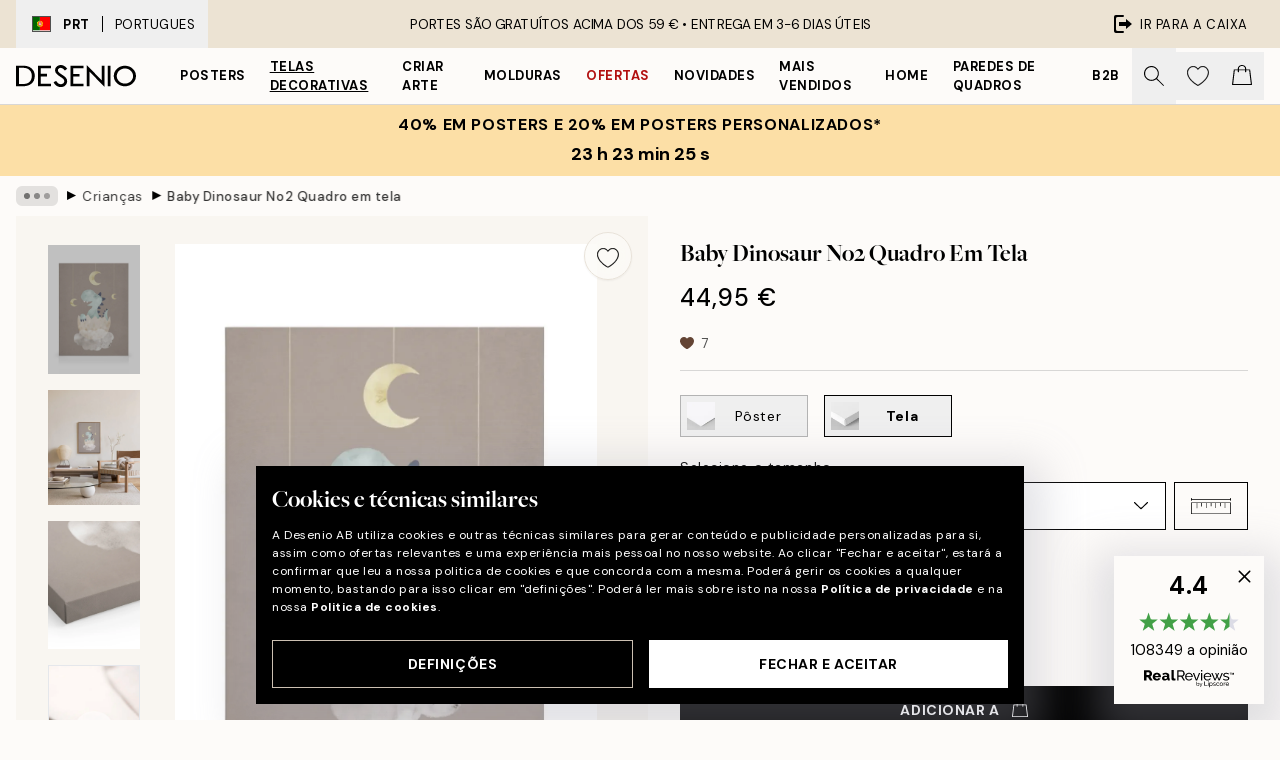

--- FILE ---
content_type: text/html; charset=utf-8
request_url: https://desenio.pt/p/telas-decorativas/crianas/baby-dinosaur-no2-quadro-em-tela/
body_size: 52359
content:
<!DOCTYPE html><html dir="ltr" lang="pt"><head><title>Quadro em Tela Baby Dinosaur No2 – Arte Fofa para Bebé | Desenio</title><meta name="description" content="Baby Dinosaur No2 Quadro em tela - – Ilustração de um dinossauro pequeno azul dentro de um ovo no topo de uma nuvem sob um fundo"/><meta charSet="utf-8"/><meta name="viewport" content="initial-scale=1.0, width=device-width"/><link rel="canonical" href="https://desenio.pt/p/telas-decorativas/crianas/baby-dinosaur-no2-quadro-em-tela/"/><link rel="alternate" hrefLang="en-gb" href="https://desenio.co.uk/p/canvas-prints/kids/baby-dinosaur-no2-canvas-print/"/><link rel="alternate" hrefLang="da-dk" href="https://desenio.dk/p/laerred/born/baby-dinosaur-no2-laerred/"/><link rel="alternate" hrefLang="de-de" href="https://desenio.de/p/leinwandbilder/kinder/baby-dinosaur-no2-leinwandbild/"/><link rel="alternate" hrefLang="de-at" href="https://desenio.at/p/leinwandbilder/kinder/baby-dinosaur-no2-leinwandbild/"/><link rel="alternate" hrefLang="sv-se" href="https://desenio.se/p/canvastavlor/barn/baby-dinosaur-no2-canvastavla/"/><link rel="alternate" hrefLang="it-it" href="https://desenio.it/p/stampe-su-tela/bambini/baby-dinosaur-no2-stampa-su-tela/"/><link rel="alternate" hrefLang="fi-fi" href="https://desenio.fi/p/kanvaasi/lapset/baby-dinosaur-no2-kanvaasi/"/><link rel="alternate" hrefLang="fr-fr" href="https://desenio.fr/p/toiles/enfants/baby-dinosaur-no2-tableau-sur-toile/"/><link rel="alternate" hrefLang="nl-nl" href="https://desenio.nl/p/canvas/kinderen/baby-dinosaur-no2-canvas/"/><link rel="alternate" hrefLang="no-no" href="https://desenio.no/p/lerretsbilder/barn/baby-dinosaur-no2-lerret/"/><link rel="alternate" hrefLang="en-ie" href="https://desenio.ie/p/canvas-prints/kids/baby-dinosaur-no2-canvas-print/"/><link rel="alternate" hrefLang="pl-pl" href="https://desenio.pl/p/obrazy-na-plotnie/dzieci/baby-dinosaur-no2-obraz-na-plotnie/"/><link rel="alternate" hrefLang="en-hu" href="https://desenio.eu/p/canvas/kids/baby-dinosaur-no2-canvas/"/><link rel="alternate" hrefLang="es-es" href="https://desenio.es/p/lienzos/ninos/baby-dinosaur-no2-lienzo/"/><link rel="alternate" hrefLang="en-us" href="https://desenio.com/p/canvas-prints/kids/baby-dinosaur-no2-canvas-print/"/><link rel="alternate" hrefLang="en-ca" href="https://desenio.ca/p/canvas-prints/kids/baby-dinosaur-no2-canvas-print/"/><link rel="alternate" hrefLang="en-au" href="https://desenio.com.au/p/canvas-prints/kids/baby-dinosaur-no2-canvas-print/"/><link rel="alternate" hrefLang="cs-cz" href="https://desenio.cz/p/obrazy-na-platne/deti/baby-dinosaur-no2-obraz-na-platne/"/><link rel="alternate" hrefLang="el-gr" href="https://desenio.gr/p/kambades/paidia/baby-dinosaur-no2-kamba/"/><link rel="alternate" hrefLang="pt-pt" href="https://desenio.pt/p/telas-decorativas/crianas/baby-dinosaur-no2-quadro-em-tela/"/><link rel="alternate" hrefLang="sk-sk" href="https://desenio.sk/p/obrazy-na-platne/deti/baby-dinosaur-no2-obraz-na-platne/"/><link rel="alternate" hrefLang="de-ch" href="https://desenio.ch/de-ch/p/leinwandbilder/kinder/baby-dinosaur-no2-leinwand/"/><link rel="alternate" hrefLang="fr-ch" href="https://desenio.ch/fr-ch/p/tableaux-sur-toile/enfants/baby-dinosaur-no2-tableau-sur-toile/"/><link rel="alternate" hrefLang="it-ch" href="https://desenio.ch/it-ch/p/stampe-su-tela/bambini/baby-dinosaur-no2-stampa-su-tela/"/><link rel="alternate" hrefLang="de-be" href="https://desenio.be/de-be/p/leinwandbilder/kinder/baby-dinosaur-no2-leinwandbild/"/><link rel="alternate" hrefLang="nl-be" href="https://desenio.be/nl-be/p/canvas/kinderen/baby-dinosaur-no2-canvas/"/><link rel="alternate" hrefLang="fr-be" href="https://desenio.be/fr-be/p/toiles/enfants/baby-dinosaur-no2-tableau-sur-toile/"/><link rel="alternate" hrefLang="es-us" href="https://desenio.com/es-us/p/lienzos/ninos/baby-dinosaur-no2-lienzo/"/><link rel="alternate" hrefLang="fr-ca" href="https://desenio.ca/fr-ca/p/toiles/enfants/baby-dinosaur-no2-tableau-sur-toile/"/><link rel="alternate" hrefLang="x-default" href="https://desenio.com/p/canvas-prints/kids/baby-dinosaur-no2-canvas-print/"/><meta property="og:description" content="Baby Dinosaur No2 Quadro em tela - – Ilustração de um dinossauro pequeno azul dentro de um ovo no topo de uma nuvem sob um fundo"/><meta property="og:url" content="https://desenio.pt/p/telas-decorativas/crianas/baby-dinosaur-no2-quadro-em-tela/"/><meta property="og:site_name" content="Desenio"/><link rel="preload" href="/_next/static/media/logo.9c4c515a.svg" as="image" fetchpriority="high"/><link rel="preload" href="/_next/static/media/search.6ab51709.svg" as="image" fetchpriority="high"/><link rel="preload" href="/_next/static/media/heart-outline.390ce03b.svg" as="image" fetchpriority="high"/><link rel="preload" href="/_next/static/media/bag-outline.2ac31710.svg" as="image" fetchpriority="high"/><meta property="og:title" content="Baby Dinosaur No2 Quadro em tela"/><meta property="og:type" content="product"/><meta property="og:image" content="https://media.desenio.com/site_images/67f80cff7a5168260e575266_192393449_CAN15076_main_image_DS.jpg"/><meta property="og:image" content="https://media.desenio.com/site_images/65044c374c04fc42adaf9034_916543275_CAN15076_50x70.jpg"/><meta property="og:image" content="https://media.desenio.com/site_images/67f80cfe7a5168260e575265_1431962195_CAN15076_corner_image_DS.jpg"/><link rel="preload" as="image" imageSrcSet="https://media.desenio.com/site_images/67f4ea1c744a3159796d1953_CAN15076-5_variant_main_image_ds.jpg?auto=compress%2Cformat&amp;fit=max&amp;w=16 16w, https://media.desenio.com/site_images/67f4ea1c744a3159796d1953_CAN15076-5_variant_main_image_ds.jpg?auto=compress%2Cformat&amp;fit=max&amp;w=32 32w, https://media.desenio.com/site_images/67f4ea1c744a3159796d1953_CAN15076-5_variant_main_image_ds.jpg?auto=compress%2Cformat&amp;fit=max&amp;w=48 48w, https://media.desenio.com/site_images/67f4ea1c744a3159796d1953_CAN15076-5_variant_main_image_ds.jpg?auto=compress%2Cformat&amp;fit=max&amp;w=64 64w, https://media.desenio.com/site_images/67f4ea1c744a3159796d1953_CAN15076-5_variant_main_image_ds.jpg?auto=compress%2Cformat&amp;fit=max&amp;w=96 96w, https://media.desenio.com/site_images/67f4ea1c744a3159796d1953_CAN15076-5_variant_main_image_ds.jpg?auto=compress%2Cformat&amp;fit=max&amp;w=128 128w, https://media.desenio.com/site_images/67f4ea1c744a3159796d1953_CAN15076-5_variant_main_image_ds.jpg?auto=compress%2Cformat&amp;fit=max&amp;w=256 256w, https://media.desenio.com/site_images/67f4ea1c744a3159796d1953_CAN15076-5_variant_main_image_ds.jpg?auto=compress%2Cformat&amp;fit=max&amp;w=384 384w, https://media.desenio.com/site_images/67f4ea1c744a3159796d1953_CAN15076-5_variant_main_image_ds.jpg?auto=compress%2Cformat&amp;fit=max&amp;w=640 640w, https://media.desenio.com/site_images/67f4ea1c744a3159796d1953_CAN15076-5_variant_main_image_ds.jpg?auto=compress%2Cformat&amp;fit=max&amp;w=750 750w, https://media.desenio.com/site_images/67f4ea1c744a3159796d1953_CAN15076-5_variant_main_image_ds.jpg?auto=compress%2Cformat&amp;fit=max&amp;w=828 828w, https://media.desenio.com/site_images/67f4ea1c744a3159796d1953_CAN15076-5_variant_main_image_ds.jpg?auto=compress%2Cformat&amp;fit=max&amp;w=1080 1080w, https://media.desenio.com/site_images/67f4ea1c744a3159796d1953_CAN15076-5_variant_main_image_ds.jpg?auto=compress%2Cformat&amp;fit=max&amp;w=1200 1200w, https://media.desenio.com/site_images/67f4ea1c744a3159796d1953_CAN15076-5_variant_main_image_ds.jpg?auto=compress%2Cformat&amp;fit=max&amp;w=1920 1920w, https://media.desenio.com/site_images/67f4ea1c744a3159796d1953_CAN15076-5_variant_main_image_ds.jpg?auto=compress%2Cformat&amp;fit=max&amp;w=2048 2048w, https://media.desenio.com/site_images/67f4ea1c744a3159796d1953_CAN15076-5_variant_main_image_ds.jpg?auto=compress%2Cformat&amp;fit=max&amp;w=3840 3840w" imageSizes="100%" fetchpriority="high"/><meta name="next-head-count" content="48"/><link rel="shortcut icon" href="/favicon.ico" type="image/x-icon"/><link rel="mask-icon" href="/mask-icon.svg" color="black"/><link rel="apple-touch-icon" href="/touch-icon.png"/><meta name="theme-color" content="#eee" media="(prefers-color-scheme: light)"/><meta name="theme-color" content="#000" media="(prefers-color-scheme: dark)"/><meta name="theme-color" content="#eee"/><meta name="google-site-verification" content="jLf2UaFWbLpjxu5ZckzzD6B71LN1z7Gf3GLcWtV_Hpw"/><meta name="cf-2fa-verify" content="d6132f8c1133269"/><meta name="google" content="notranslate"/><link rel="preload" href="/_next/static/css/b768c04cb52b4791.css" as="style" crossorigin="anonymous"/><link rel="stylesheet" href="/_next/static/css/b768c04cb52b4791.css" crossorigin="anonymous" data-n-g=""/><link rel="preload" href="/_next/static/css/833f48369b64c52b.css" as="style" crossorigin="anonymous"/><link rel="stylesheet" href="/_next/static/css/833f48369b64c52b.css" crossorigin="anonymous" data-n-p=""/><noscript data-n-css=""></noscript><script defer="" crossorigin="anonymous" nomodule="" src="/_next/static/chunks/polyfills-42372ed130431b0a.js"></script><script defer="" src="/_next/static/chunks/5667.e6491060d3eecd92.js" crossorigin="anonymous"></script><script defer="" src="/_next/static/chunks/3444.db631bea988ca4fb.js" crossorigin="anonymous"></script><script defer="" src="/_next/static/chunks/1899.7ef18428299d0338.js" crossorigin="anonymous"></script><script src="/_next/static/chunks/webpack-67309fde09cec357.js" defer="" crossorigin="anonymous"></script><script src="/_next/static/chunks/framework-2e93983b0e889e06.js" defer="" crossorigin="anonymous"></script><script src="/_next/static/chunks/main-b0a0f65d9ac069d8.js" defer="" crossorigin="anonymous"></script><script src="/_next/static/chunks/pages/_app-03e307577b6d9dc3.js" defer="" crossorigin="anonymous"></script><script src="/_next/static/chunks/6577-29b08a669c31dea3.js" defer="" crossorigin="anonymous"></script><script src="/_next/static/chunks/9111-627649a45d346422.js" defer="" crossorigin="anonymous"></script><script src="/_next/static/chunks/2120-333ae3a33f99d361.js" defer="" crossorigin="anonymous"></script><script src="/_next/static/chunks/9107-21fdf6642ae3c09a.js" defer="" crossorigin="anonymous"></script><script src="/_next/static/chunks/7765-450945d88fcffae4.js" defer="" crossorigin="anonymous"></script><script src="/_next/static/chunks/6411-8b0397e5b3d563ed.js" defer="" crossorigin="anonymous"></script><script src="/_next/static/chunks/4477-881a8472ab52ca7d.js" defer="" crossorigin="anonymous"></script><script src="/_next/static/chunks/pages/p/%5B...slug%5D-04978399919fe754.js" defer="" crossorigin="anonymous"></script><script src="/_next/static/5-lD4j2gfQBlTzGP-xdKF/_buildManifest.js" defer="" crossorigin="anonymous"></script><script src="/_next/static/5-lD4j2gfQBlTzGP-xdKF/_ssgManifest.js" defer="" crossorigin="anonymous"></script></head><body class="notranslate" lang="pt"><noscript><iframe title="Google Tag Manager" src="https://www.googletagmanager.com/ns.html?id=GTM-PMNSHMZ" height="0" width="0" style="display:none;visibility:hidden"></iframe></noscript><div id="__loading-indicator"></div><div id="__next"><script>history.scrollRestoration = "manual"</script><div id="app" data-project="DS" class="__variable_6e5d6a __variable_0d9ce4 font-body flex min-h-full flex-col"><a href="#main" class="visually-hidden">Skip to main content.</a><aside id="status" class="relative z-40 h-8 bg-brand-cream px-4 w-content:h-12 z-40"><noscript class="flex-center absolute left-0 top-0 z-max flex h-full w-full bg-urgent text-tiny font-medium text-white w-content:text-sm">Ative o JavaScript para começar a comprar!</noscript><div class="relative m-auto flex h-full max-w-header items-center justify-between"><button class="hidden h-full w-48 items-center py-1 w-content:flex"><div class="relative flex h-full items-center px-4 text-xs uppercase hover:bg-brand-ivory-900 hover:bg-opacity-10 ltr:-left-4 rtl:-right-4"><div class="relative me-3 flex border border-brand-900" style="min-height:15.4px;min-width:19px"><img alt="Portugal flag icon" aria-hidden="true" loading="lazy" width="640" height="480" decoding="async" data-nimg="1" class="absolute h-full w-full object-cover" style="color:transparent" src="/_next/static/media/pt.7e86f491.svg"/></div><div class="flex h-4 items-center"><span class="font-bold" title="Portugal">PRT</span><div role="separator" aria-orientation="vertical" class="mx-3 bg-black h-full" style="width:1px"></div>Portugues</div></div></button><span></span><div role="region" aria-label="Announcements" class="w-full h-full flex-1 relative"><ul class="flex w-full flex-center h-full"><li aria-posinset="1" aria-setsize="1" class="transition-opacity absolute w-full overflow-hidden flex flex-center opacity-100" style="transition-duration:500ms"><p class="truncate w-content:scale-90">PORTES SÃO GRATUÍTOS ACIMA DOS 59 € •    ENTREGA EM 3-6 DIAS ÚTEIS</p></li></ul></div><a href="https://checkout.desenio.pt/checkout/" class="hidden h-full w-48 justify-end py-1 w-content:flex"><div class="relative flex items-center px-4 text-xs uppercase hover:bg-brand-ivory-900 hover:bg-opacity-10 ltr:-right-4 rtl:-left-4"><img alt="Checkout icon" aria-hidden="true" loading="lazy" width="18" height="18" decoding="async" data-nimg="1" class="rtl-mirror me-2" style="color:transparent" src="/_next/static/media/exit.97f80cf2.svg"/>Ir para a caixa</div></a></div></aside><header role="banner" class="sticky top-0 z-30 border-b border-brand-500/50 bg-brand-white px-2 w-content:px-4" aria-label="Main navigation"><nav class="m-auto flex h-14 max-w-header" role="navigation"><div class="flex flex-1 w-content:hidden"></div><div class="flex min-w-fit items-center justify-center w-content:me-8 w-content:justify-start"><a class="flex items-center transition-opacity duration-300 active:hover:opacity-60 active:hover:transition-none active:hover:delay-0 opacity-100 w-content:delay-600" href="https://desenio.pt/"><img alt="Desenio Logo" fetchpriority="high" width="581" height="116" decoding="async" data-nimg="1" style="color:transparent;height:22.8px;width:120px" src="/_next/static/media/logo.9c4c515a.svg"/></a></div><section id="synapse-popover-group-Rr7b6" aria-label="Site Navigation" class="hide-scrollbar hidden h-full overflow-x-scroll transition-opacity w-content:flex opacity-100 w-content:delay-600"><div class="menu-test-desktop-variant static border-b border-transparent hover:border-black"><a class="popover-button flex-center flex flex-center flex h-full w-full text-nowrap flex items-center justify-center h-full px-3 text-xs font-bold uppercase font-body" id="synapse-popover-R6r7b6-button" aria-expanded="false" href="https://desenio.pt/posters/">Posters</a></div><div class="menu-test-desktop-variant static border-b border-transparent hover:border-black"><a class="popover-button flex-center flex flex-center flex h-full w-full text-nowrap flex items-center justify-center h-full px-3 text-xs font-bold uppercase font-body underline" id="synapse-popover-Rar7b6-button" aria-expanded="false" href="https://desenio.pt/telas-decorativas/">Telas decorativas</a></div><div class="menu-test-desktop-variant static border-b border-transparent hover:border-black"><a class="popover-button flex-center flex flex-center flex h-full w-full text-nowrap flex items-center justify-center h-full px-3 text-xs font-bold uppercase font-body" id="synapse-popover-Rer7b6-button" aria-expanded="false" href="https://desenio.pt/posters/criar-arte/">Criar Arte</a></div><div class="menu-test-desktop-variant static border-b border-transparent hover:border-black"><a class="popover-button flex-center flex flex-center flex h-full w-full text-nowrap flex items-center justify-center h-full px-3 text-xs font-bold uppercase font-body" id="synapse-popover-Rir7b6-button" aria-expanded="false" href="https://desenio.pt/molduras/">Molduras</a></div><div class="menu-test-desktop-variant static border-b border-transparent hover:border-black"><a class="popover-button flex-center flex flex-center flex h-full w-full text-nowrap flex items-center justify-center h-full px-3 text-xs font-bold uppercase font-body text-urgent" id="synapse-popover-Rmr7b6-button" aria-expanded="false" href="https://desenio.pt/promoao/">Ofertas</a></div><div class="menu-test-desktop-variant static border-b border-transparent hover:border-black"><a class="popover-button flex-center flex flex-center flex h-full w-full text-nowrap flex items-center justify-center h-full px-3 text-xs font-bold uppercase font-body" id="synapse-popover-Rqr7b6-button" aria-expanded="false" href="https://desenio.pt/novidades/">Novidades</a></div><div class="menu-test-desktop-variant static border-b border-transparent hover:border-black"><a class="popover-button flex-center flex flex-center flex h-full w-full text-nowrap flex items-center justify-center h-full px-3 text-xs font-bold uppercase font-body" id="synapse-popover-Rur7b6-button" aria-expanded="false" href="https://desenio.pt/posters/mais-vendidos/">Mais vendidos</a></div><div class="menu-test-desktop-variant static border-b border-transparent hover:border-black"><a class="popover-button flex-center flex flex-center flex h-full w-full text-nowrap flex items-center justify-center h-full px-3 text-xs font-bold uppercase font-body" id="synapse-popover-R12r7b6-button" aria-expanded="false" href="https://desenio.pt/home/">Home</a></div><div class="menu-test-desktop-variant static border-b border-transparent hover:border-black"><a class="popover-button flex-center flex flex-center flex h-full w-full text-nowrap flex items-center justify-center h-full px-3 text-xs font-bold uppercase font-body" id="synapse-popover-R16r7b6-button" aria-expanded="false" href="https://desenio.pt/paredes-de-quadros/">Paredes de quadros</a></div><div class="menu-test-desktop-variant static border-b border-transparent hover:border-black"><a class="popover-button flex-center flex flex-center flex h-full w-full text-nowrap flex items-center justify-center h-full px-3 text-xs font-bold uppercase font-body" id="synapse-popover-R1ar7b6-button" aria-expanded="false" href="https://desenio.pt/desenio-b2b/">B2B</a></div></section><div class="flex flex-1"><div class="ms-auto flex items-center transition-opacity duration-300 opacity-100 delay-600"><div class="relative flex h-full items-center"><button class="group hidden h-full w-11 items-center justify-center transition-opacity duration-300 w-content:flex opacity-100 w-content:delay-600" aria-label="Procurar"><img alt="Search icon" aria-hidden="true" fetchpriority="high" width="20" height="20" decoding="async" data-nimg="1" class="duration-150 xl:group-hover:opacity-75" style="color:transparent" src="/_next/static/media/search.6ab51709.svg"/></button><div class="relative flex h-full items-center" id="synapse-icons-end-R1b7b6-shopping-menu-wrapper"><button class="flex items-center justify-center relative w-11 h-12 animate" tabindex="0" aria-expanded="false" aria-controls="shopping-menu-container__wishlist" aria-label="Show products in Wishlist"><img alt="Icon ends icon" aria-hidden="true" fetchpriority="high" width="144" height="132" decoding="async" data-nimg="1" style="color:transparent;width:22px;height:20px" src="/_next/static/media/heart-outline.390ce03b.svg"/></button><button class="flex items-center justify-center relative w-11 h-12" tabindex="0" aria-expanded="false" aria-controls="shopping-menu-container__cart" aria-label="Show products in Cart"><img alt="Empty cart icon" aria-hidden="true" fetchpriority="high" width="121" height="140" decoding="async" data-nimg="1" style="color:transparent;width:20px;height:20px;position:relative;top:-1px" src="/_next/static/media/bag-outline.2ac31710.svg"/></button></div></div></div></div></nav></header><a href="https://desenio.pt/promotion/promoao/"><aside aria-labelledby="synapse-promotional-banner-Rc7b6-title" class="flex flex-col flex-center py-2 px-4 z-20 text-center group" style="background:#fcdfa6;color:#000"><div class="max-w-header relative w-full"><div class="flex flex-col px-8"><span id="synapse-promotional-banner-Rc7b6-title" class="uppercase font-bold text-md">40% em posters e 20% em posters personalizados*</span></div><div style="background:#fcdfa6;color:#000"><time dateTime="2026-02-01" class="flex pt-1 font-bold flex-center text-[18px]"><span class="mx-1" aria-hidden="true">0 min <!-- -->0 s</span><span class="visually-hidden">Válido até: 2026-02-01</span></time></div></div></aside></a><span></span><main id="main" class="flex-1"><script type="application/ld+json">{
        "@context": "http://schema.org/",
        "@type": "Product",
        "name": "Baby Dinosaur No2 Quadro em tela",
        "description": "Adorável tela decorativa retratando um dinossauro azul saindo de um ovo em uma nuvem, sorrindo para um pássaro. O fundo é um bege suave com luas crescentes acima. Perfeito para a parede do quarto do bebê! Depth: 3,2 cm  Este motivo é impresso em tela decorativa com superfície plana.   Este é um motivo exclusivo, originalmente criado por um designer no nosso Atelier de Estocolmo.",
        "sku": "CAN15076",
        "image": "https://media.desenio.com/site_images/67f80cff7a5168260e575266_192393449_CAN15076_main_image_DS.jpg",
        "url": "https://desenio.pt/telas-decorativas/crianas/baby-dinosaur-no2-quadro-em-tela/",
        "brand": {
          "@type": "Brand",
          "name": "Desenio"
        },
        "offers": [
          {
              "@type": "Offer",
              "sku": "CAN15076-5",
              "name": "Baby Dinosaur No2 Quadro em tela 30x40 cm",
              "url": "https://desenio.pt/telas-decorativas/crianas/baby-dinosaur-no2-quadro-em-tela/",
              "priceSpecification": [{"@type":"UnitPriceSpecification","price":44.95,"priceCurrency":"EUR"}],
              "itemCondition": "http://schema.org/NewCondition",
              "availability": "http://schema.org/InStock"
              },{
              "@type": "Offer",
              "sku": "CAN15076-5B",
              "name": "Baby Dinosaur No2 Quadro em tela 30x40 cm",
              "url": "https://desenio.pt/telas-decorativas/crianas/baby-dinosaur-no2-quadro-em-tela/",
              "priceSpecification": [{"@type":"UnitPriceSpecification","price":79.95,"priceCurrency":"EUR"}],
              "itemCondition": "http://schema.org/NewCondition",
              "availability": "http://schema.org/InStock"
              },{
              "@type": "Offer",
              "sku": "CAN15076-8",
              "name": "Baby Dinosaur No2 Quadro em tela 50x70 cm",
              "url": "https://desenio.pt/telas-decorativas/crianas/baby-dinosaur-no2-quadro-em-tela/",
              "priceSpecification": [{"@type":"UnitPriceSpecification","price":84.95,"priceCurrency":"EUR"}],
              "itemCondition": "http://schema.org/NewCondition",
              "availability": "http://schema.org/InStock"
              },{
              "@type": "Offer",
              "sku": "CAN15076-5O",
              "name": "Baby Dinosaur No2 Quadro em tela 30x40 cm",
              "url": "https://desenio.pt/telas-decorativas/crianas/baby-dinosaur-no2-quadro-em-tela/",
              "priceSpecification": [{"@type":"UnitPriceSpecification","price":84.95,"priceCurrency":"EUR"}],
              "itemCondition": "http://schema.org/NewCondition",
              "availability": "http://schema.org/InStock"
              },{
              "@type": "Offer",
              "sku": "CAN15076-8B",
              "name": "Baby Dinosaur No2 Quadro em tela 50x70 cm",
              "url": "https://desenio.pt/telas-decorativas/crianas/baby-dinosaur-no2-quadro-em-tela/",
              "priceSpecification": [{"@type":"UnitPriceSpecification","price":119,"priceCurrency":"EUR"}],
              "itemCondition": "http://schema.org/NewCondition",
              "availability": "http://schema.org/InStock"
              },{
              "@type": "Offer",
              "sku": "CAN15076-8O",
              "name": "Baby Dinosaur No2 Quadro em tela 50x70 cm",
              "url": "https://desenio.pt/telas-decorativas/crianas/baby-dinosaur-no2-quadro-em-tela/",
              "priceSpecification": [{"@type":"UnitPriceSpecification","price":129,"priceCurrency":"EUR"}],
              "itemCondition": "http://schema.org/NewCondition",
              "availability": "http://schema.org/InStock"
              }
        ]
      }</script><div class="relative mx-auto mb-12 bg-brand-ivory-300/50 lg:bg-transparent lg:px-4"><div class="mx-auto max-w-header"><nav id="breadcrumbs" class="hide-scrollbar mask-x-scroll flex w-full items-center overflow-x-auto py-2 px-4 lg:-mx-4" aria-label="Breadcrumb" data-ph="breadcrumbs"><div class="sticky start-0 z-10 flex shrink-0 items-center transition-opacity duration-150 opacity-100 delay-150"><div role="presentation" class="flex-center flex h-5 px-2 bg-black/10 rounded-md me-2"><div class="rounded-full bg-black me-1 last:me-0" style="height:6px;width:6px;opacity:calc(0.5 - 0 * 0.1)"></div><div class="rounded-full bg-black me-1 last:me-0" style="height:6px;width:6px;opacity:calc(0.5 - 1 * 0.1)"></div><div class="rounded-full bg-black me-1 last:me-0" style="height:6px;width:6px;opacity:calc(0.5 - 2 * 0.1)"></div></div><div role="separator" aria-orientation="vertical" class="text-md rtl-mirror relative -top-px start-px font-bold">▸</div></div><ol class="flex flex-nowrap ps-1 ms-2" style="transform:translate3d(0px, 0px, 0px)"><li class="group mx-1 flex flex-nowrap transition-opacity duration-300 ltr:first:-ml-3 rtl:first:-mr-3 pointer-events-none opacity-0"><a class="me-2 flex items-center truncate whitespace-nowrap hover:underline group-last:me-0 text-black/80 text-xs" tabindex="0" style="max-width:15rem" href="https://desenio.pt/">Desenio</a><div role="separator" aria-orientation="vertical" class="text-md rtl-mirror relative -top-px start-px font-bold">▸</div></li><li class="group mx-1 flex flex-nowrap transition-opacity duration-300 ltr:first:-ml-3 rtl:first:-mr-3 pointer-events-none opacity-0"><a class="me-2 flex items-center truncate whitespace-nowrap hover:underline group-last:me-0 text-black/80 text-xs" tabindex="0" style="max-width:15rem" href="https://desenio.pt/telas-decorativas/">Telas decorativas</a><div role="separator" aria-orientation="vertical" class="text-md rtl-mirror relative -top-px start-px font-bold">▸</div></li><li class="group mx-1 flex flex-nowrap transition-opacity duration-300 ltr:first:-ml-3 rtl:first:-mr-3 opacity-100"><a class="me-2 flex items-center truncate whitespace-nowrap hover:underline group-last:me-0 text-black/80 text-xs" tabindex="0" style="max-width:15rem" href="https://desenio.pt/telas-decorativas/crianas/">Crianças</a><div role="separator" aria-orientation="vertical" class="text-md rtl-mirror relative -top-px start-px font-bold">▸</div></li><li class="group mx-1 flex flex-nowrap transition-opacity duration-300 ltr:first:-ml-3 rtl:first:-mr-3 opacity-100"><a class="me-2 flex items-center truncate whitespace-nowrap hover:underline group-last:me-0 pe-3 font-medium text-black/80 text-xs" aria-current="page" tabindex="0" style="max-width:15rem" href="https://desenio.pt/p/telas-decorativas/crianas/baby-dinosaur-no2-quadro-em-tela/">Baby Dinosaur No2 Quadro em tela</a></li></ol></nav></div><div class="relative z-20 m-auto flex h-full max-w-header flex-col items-start lg:flex-row"><div class="h-full w-full min-w-[50%] lg:sticky lg:top-[64px] lg:w-1/2 xl:w-full"><div class="relative hidden h-full bg-brand-ivory-300/50 px-2 py-5 lg:mx-4 lg:ms-0 lg:flex xl:px-8" aria-label="Product images"><div class="absolute right-4 top-0 h-full py-4 xl:right-4"><div class="sticky z-20" style="top:16px"><div class="z-10 me-4 lg:me-0"><button class="flex-center bg-blur group m-auto flex h-12 min-w-[48px] max-w-[48px] flex-1 rounded-full border border-brand-ivory-500 bg-brand-white/80 text-md shadow-sm" aria-label="Remove this product from wishlist"><div class="relative top-0.5 h-5 shrink-0 scale-100 transition duration-300 group-active:scale-90 group-active:duration-0"><img alt="" aria-hidden="true" loading="lazy" width="22" height="20" decoding="async" data-nimg="1" style="color:transparent" src="/_next/static/media/heart-outline.390ce03b.svg"/></div></button></div></div></div><div class="hide-scrollbar me-3 hidden w-24 flex-col overflow-y-auto pe-1 transition-opacity duration-300 ease-in-out xl:py-2 2xl:w-32 xl:flex opacity-0 mask-y-scroll" style="max-height:0"><div class="h-px"></div><button class="relative mb-4 h-0 w-full bg-white last:mb-0" disabled="" aria-label="Show image 1" aria-controls="synapse-product-photoswipe-thumbnail-slider-R9ip9b6-container" aria-owns="synapse-product-photoswipe-thumbnail-slider-R9ip9b6-slide-0" aria-current="true" style="padding-bottom:139.9%"><img alt="Quadro de bebê dinossauro azul a sair de um ovo, sorrindo numa nuvem, com luas crescentes no fundo bege. Perfeito para decoração" loading="lazy" decoding="async" data-nimg="fill" style="position:absolute;height:100%;width:100%;left:0;top:0;right:0;bottom:0;color:transparent;max-width:100%;background-size:cover;background-position:50% 50%;background-repeat:no-repeat;background-image:url(&quot;data:image/svg+xml;charset=utf-8,%3Csvg xmlns=&#x27;http://www.w3.org/2000/svg&#x27; %3E%3Cfilter id=&#x27;b&#x27; color-interpolation-filters=&#x27;sRGB&#x27;%3E%3CfeGaussianBlur stdDeviation=&#x27;20&#x27;/%3E%3CfeColorMatrix values=&#x27;1 0 0 0 0 0 1 0 0 0 0 0 1 0 0 0 0 0 100 -1&#x27; result=&#x27;s&#x27;/%3E%3CfeFlood x=&#x27;0&#x27; y=&#x27;0&#x27; width=&#x27;100%25&#x27; height=&#x27;100%25&#x27;/%3E%3CfeComposite operator=&#x27;out&#x27; in=&#x27;s&#x27;/%3E%3CfeComposite in2=&#x27;SourceGraphic&#x27;/%3E%3CfeGaussianBlur stdDeviation=&#x27;20&#x27;/%3E%3C/filter%3E%3Cimage width=&#x27;100%25&#x27; height=&#x27;100%25&#x27; x=&#x27;0&#x27; y=&#x27;0&#x27; preserveAspectRatio=&#x27;none&#x27; style=&#x27;filter: url(%23b);&#x27; href=&#x27;[data-uri]&#x27;/%3E%3C/svg%3E&quot;)" sizes="100%" srcSet="https://media.desenio.com/site_images/67f4ea1c744a3159796d1953_CAN15076-5_variant_main_image_ds.jpg?auto=compress%2Cformat&amp;fit=max&amp;w=16 16w, https://media.desenio.com/site_images/67f4ea1c744a3159796d1953_CAN15076-5_variant_main_image_ds.jpg?auto=compress%2Cformat&amp;fit=max&amp;w=32 32w, https://media.desenio.com/site_images/67f4ea1c744a3159796d1953_CAN15076-5_variant_main_image_ds.jpg?auto=compress%2Cformat&amp;fit=max&amp;w=48 48w, https://media.desenio.com/site_images/67f4ea1c744a3159796d1953_CAN15076-5_variant_main_image_ds.jpg?auto=compress%2Cformat&amp;fit=max&amp;w=64 64w, https://media.desenio.com/site_images/67f4ea1c744a3159796d1953_CAN15076-5_variant_main_image_ds.jpg?auto=compress%2Cformat&amp;fit=max&amp;w=96 96w, https://media.desenio.com/site_images/67f4ea1c744a3159796d1953_CAN15076-5_variant_main_image_ds.jpg?auto=compress%2Cformat&amp;fit=max&amp;w=128 128w, https://media.desenio.com/site_images/67f4ea1c744a3159796d1953_CAN15076-5_variant_main_image_ds.jpg?auto=compress%2Cformat&amp;fit=max&amp;w=256 256w, https://media.desenio.com/site_images/67f4ea1c744a3159796d1953_CAN15076-5_variant_main_image_ds.jpg?auto=compress%2Cformat&amp;fit=max&amp;w=384 384w, https://media.desenio.com/site_images/67f4ea1c744a3159796d1953_CAN15076-5_variant_main_image_ds.jpg?auto=compress%2Cformat&amp;fit=max&amp;w=640 640w, https://media.desenio.com/site_images/67f4ea1c744a3159796d1953_CAN15076-5_variant_main_image_ds.jpg?auto=compress%2Cformat&amp;fit=max&amp;w=750 750w, https://media.desenio.com/site_images/67f4ea1c744a3159796d1953_CAN15076-5_variant_main_image_ds.jpg?auto=compress%2Cformat&amp;fit=max&amp;w=828 828w, https://media.desenio.com/site_images/67f4ea1c744a3159796d1953_CAN15076-5_variant_main_image_ds.jpg?auto=compress%2Cformat&amp;fit=max&amp;w=1080 1080w, https://media.desenio.com/site_images/67f4ea1c744a3159796d1953_CAN15076-5_variant_main_image_ds.jpg?auto=compress%2Cformat&amp;fit=max&amp;w=1200 1200w, https://media.desenio.com/site_images/67f4ea1c744a3159796d1953_CAN15076-5_variant_main_image_ds.jpg?auto=compress%2Cformat&amp;fit=max&amp;w=1920 1920w, https://media.desenio.com/site_images/67f4ea1c744a3159796d1953_CAN15076-5_variant_main_image_ds.jpg?auto=compress%2Cformat&amp;fit=max&amp;w=2048 2048w, https://media.desenio.com/site_images/67f4ea1c744a3159796d1953_CAN15076-5_variant_main_image_ds.jpg?auto=compress%2Cformat&amp;fit=max&amp;w=3840 3840w" src="https://media.desenio.com/site_images/67f4ea1c744a3159796d1953_CAN15076-5_variant_main_image_ds.jpg?auto=compress%2Cformat&amp;fit=max&amp;w=3840"/><div class="absolute left-0 top-0 h-full w-full bg-black transition-opacity duration-150 opacity-25"></div></button><button class="relative mb-4 h-0 w-full bg-white last:mb-0" aria-label="Show image 2" aria-controls="synapse-product-photoswipe-thumbnail-slider-R9ip9b6-container" aria-owns="synapse-product-photoswipe-thumbnail-slider-R9ip9b6-slide-1" aria-current="false" style="padding-bottom:124.9%"><img alt="Tela decorativa com ilustração de um bebé dinossauro a sair de um ovo, sobre nuvens e luas, exibida numa sala com móveis de made" loading="lazy" decoding="async" data-nimg="fill" style="position:absolute;height:100%;width:100%;left:0;top:0;right:0;bottom:0;color:transparent;max-width:100%;background-size:cover;background-position:50% 50%;background-repeat:no-repeat;background-image:url(&quot;data:image/svg+xml;charset=utf-8,%3Csvg xmlns=&#x27;http://www.w3.org/2000/svg&#x27; %3E%3Cfilter id=&#x27;b&#x27; color-interpolation-filters=&#x27;sRGB&#x27;%3E%3CfeGaussianBlur stdDeviation=&#x27;20&#x27;/%3E%3CfeColorMatrix values=&#x27;1 0 0 0 0 0 1 0 0 0 0 0 1 0 0 0 0 0 100 -1&#x27; result=&#x27;s&#x27;/%3E%3CfeFlood x=&#x27;0&#x27; y=&#x27;0&#x27; width=&#x27;100%25&#x27; height=&#x27;100%25&#x27;/%3E%3CfeComposite operator=&#x27;out&#x27; in=&#x27;s&#x27;/%3E%3CfeComposite in2=&#x27;SourceGraphic&#x27;/%3E%3CfeGaussianBlur stdDeviation=&#x27;20&#x27;/%3E%3C/filter%3E%3Cimage width=&#x27;100%25&#x27; height=&#x27;100%25&#x27; x=&#x27;0&#x27; y=&#x27;0&#x27; preserveAspectRatio=&#x27;none&#x27; style=&#x27;filter: url(%23b);&#x27; href=&#x27;[data-uri]&#x27;/%3E%3C/svg%3E&quot;)" sizes="100%" srcSet="https://media.desenio.com/site_images/65044c374c04fc42adaf9034_916543275_CAN15076_50x70.jpg?auto=compress%2Cformat&amp;fit=max&amp;w=16 16w, https://media.desenio.com/site_images/65044c374c04fc42adaf9034_916543275_CAN15076_50x70.jpg?auto=compress%2Cformat&amp;fit=max&amp;w=32 32w, https://media.desenio.com/site_images/65044c374c04fc42adaf9034_916543275_CAN15076_50x70.jpg?auto=compress%2Cformat&amp;fit=max&amp;w=48 48w, https://media.desenio.com/site_images/65044c374c04fc42adaf9034_916543275_CAN15076_50x70.jpg?auto=compress%2Cformat&amp;fit=max&amp;w=64 64w, https://media.desenio.com/site_images/65044c374c04fc42adaf9034_916543275_CAN15076_50x70.jpg?auto=compress%2Cformat&amp;fit=max&amp;w=96 96w, https://media.desenio.com/site_images/65044c374c04fc42adaf9034_916543275_CAN15076_50x70.jpg?auto=compress%2Cformat&amp;fit=max&amp;w=128 128w, https://media.desenio.com/site_images/65044c374c04fc42adaf9034_916543275_CAN15076_50x70.jpg?auto=compress%2Cformat&amp;fit=max&amp;w=256 256w, https://media.desenio.com/site_images/65044c374c04fc42adaf9034_916543275_CAN15076_50x70.jpg?auto=compress%2Cformat&amp;fit=max&amp;w=384 384w, https://media.desenio.com/site_images/65044c374c04fc42adaf9034_916543275_CAN15076_50x70.jpg?auto=compress%2Cformat&amp;fit=max&amp;w=640 640w, https://media.desenio.com/site_images/65044c374c04fc42adaf9034_916543275_CAN15076_50x70.jpg?auto=compress%2Cformat&amp;fit=max&amp;w=750 750w, https://media.desenio.com/site_images/65044c374c04fc42adaf9034_916543275_CAN15076_50x70.jpg?auto=compress%2Cformat&amp;fit=max&amp;w=828 828w, https://media.desenio.com/site_images/65044c374c04fc42adaf9034_916543275_CAN15076_50x70.jpg?auto=compress%2Cformat&amp;fit=max&amp;w=1080 1080w, https://media.desenio.com/site_images/65044c374c04fc42adaf9034_916543275_CAN15076_50x70.jpg?auto=compress%2Cformat&amp;fit=max&amp;w=1200 1200w, https://media.desenio.com/site_images/65044c374c04fc42adaf9034_916543275_CAN15076_50x70.jpg?auto=compress%2Cformat&amp;fit=max&amp;w=1920 1920w, https://media.desenio.com/site_images/65044c374c04fc42adaf9034_916543275_CAN15076_50x70.jpg?auto=compress%2Cformat&amp;fit=max&amp;w=2048 2048w, https://media.desenio.com/site_images/65044c374c04fc42adaf9034_916543275_CAN15076_50x70.jpg?auto=compress%2Cformat&amp;fit=max&amp;w=3840 3840w" src="https://media.desenio.com/site_images/65044c374c04fc42adaf9034_916543275_CAN15076_50x70.jpg?auto=compress%2Cformat&amp;fit=max&amp;w=3840"/><div class="absolute left-0 top-0 h-full w-full bg-black transition-opacity duration-150 opacity-0"></div></button><button class="relative mb-4 h-0 w-full bg-white last:mb-0" aria-label="Show image 3" aria-controls="synapse-product-photoswipe-thumbnail-slider-R9ip9b6-container" aria-owns="synapse-product-photoswipe-thumbnail-slider-R9ip9b6-slide-2" aria-current="false" style="padding-bottom:139.9%"><img alt="Product image: 3" loading="lazy" decoding="async" data-nimg="fill" style="position:absolute;height:100%;width:100%;left:0;top:0;right:0;bottom:0;color:transparent;max-width:100%;background-size:cover;background-position:50% 50%;background-repeat:no-repeat;background-image:url(&quot;data:image/svg+xml;charset=utf-8,%3Csvg xmlns=&#x27;http://www.w3.org/2000/svg&#x27; %3E%3Cfilter id=&#x27;b&#x27; color-interpolation-filters=&#x27;sRGB&#x27;%3E%3CfeGaussianBlur stdDeviation=&#x27;20&#x27;/%3E%3CfeColorMatrix values=&#x27;1 0 0 0 0 0 1 0 0 0 0 0 1 0 0 0 0 0 100 -1&#x27; result=&#x27;s&#x27;/%3E%3CfeFlood x=&#x27;0&#x27; y=&#x27;0&#x27; width=&#x27;100%25&#x27; height=&#x27;100%25&#x27;/%3E%3CfeComposite operator=&#x27;out&#x27; in=&#x27;s&#x27;/%3E%3CfeComposite in2=&#x27;SourceGraphic&#x27;/%3E%3CfeGaussianBlur stdDeviation=&#x27;20&#x27;/%3E%3C/filter%3E%3Cimage width=&#x27;100%25&#x27; height=&#x27;100%25&#x27; x=&#x27;0&#x27; y=&#x27;0&#x27; preserveAspectRatio=&#x27;none&#x27; style=&#x27;filter: url(%23b);&#x27; href=&#x27;[data-uri]&#x27;/%3E%3C/svg%3E&quot;)" sizes="100%" srcSet="https://media.desenio.com/site_images/67f80cfe7a5168260e575265_1431962195_CAN15076_corner_image_DS.jpg?auto=compress%2Cformat&amp;fit=max&amp;w=16 16w, https://media.desenio.com/site_images/67f80cfe7a5168260e575265_1431962195_CAN15076_corner_image_DS.jpg?auto=compress%2Cformat&amp;fit=max&amp;w=32 32w, https://media.desenio.com/site_images/67f80cfe7a5168260e575265_1431962195_CAN15076_corner_image_DS.jpg?auto=compress%2Cformat&amp;fit=max&amp;w=48 48w, https://media.desenio.com/site_images/67f80cfe7a5168260e575265_1431962195_CAN15076_corner_image_DS.jpg?auto=compress%2Cformat&amp;fit=max&amp;w=64 64w, https://media.desenio.com/site_images/67f80cfe7a5168260e575265_1431962195_CAN15076_corner_image_DS.jpg?auto=compress%2Cformat&amp;fit=max&amp;w=96 96w, https://media.desenio.com/site_images/67f80cfe7a5168260e575265_1431962195_CAN15076_corner_image_DS.jpg?auto=compress%2Cformat&amp;fit=max&amp;w=128 128w, https://media.desenio.com/site_images/67f80cfe7a5168260e575265_1431962195_CAN15076_corner_image_DS.jpg?auto=compress%2Cformat&amp;fit=max&amp;w=256 256w, https://media.desenio.com/site_images/67f80cfe7a5168260e575265_1431962195_CAN15076_corner_image_DS.jpg?auto=compress%2Cformat&amp;fit=max&amp;w=384 384w, https://media.desenio.com/site_images/67f80cfe7a5168260e575265_1431962195_CAN15076_corner_image_DS.jpg?auto=compress%2Cformat&amp;fit=max&amp;w=640 640w, https://media.desenio.com/site_images/67f80cfe7a5168260e575265_1431962195_CAN15076_corner_image_DS.jpg?auto=compress%2Cformat&amp;fit=max&amp;w=750 750w, https://media.desenio.com/site_images/67f80cfe7a5168260e575265_1431962195_CAN15076_corner_image_DS.jpg?auto=compress%2Cformat&amp;fit=max&amp;w=828 828w, https://media.desenio.com/site_images/67f80cfe7a5168260e575265_1431962195_CAN15076_corner_image_DS.jpg?auto=compress%2Cformat&amp;fit=max&amp;w=1080 1080w, https://media.desenio.com/site_images/67f80cfe7a5168260e575265_1431962195_CAN15076_corner_image_DS.jpg?auto=compress%2Cformat&amp;fit=max&amp;w=1200 1200w, https://media.desenio.com/site_images/67f80cfe7a5168260e575265_1431962195_CAN15076_corner_image_DS.jpg?auto=compress%2Cformat&amp;fit=max&amp;w=1920 1920w, https://media.desenio.com/site_images/67f80cfe7a5168260e575265_1431962195_CAN15076_corner_image_DS.jpg?auto=compress%2Cformat&amp;fit=max&amp;w=2048 2048w, https://media.desenio.com/site_images/67f80cfe7a5168260e575265_1431962195_CAN15076_corner_image_DS.jpg?auto=compress%2Cformat&amp;fit=max&amp;w=3840 3840w" src="https://media.desenio.com/site_images/67f80cfe7a5168260e575265_1431962195_CAN15076_corner_image_DS.jpg?auto=compress%2Cformat&amp;fit=max&amp;w=3840"/><div class="absolute left-0 top-0 h-full w-full bg-black transition-opacity duration-150 opacity-0"></div></button><button class="relative mb-4 h-0 w-full border last:mb-0" aria-label="Show video 1" aria-controls="synapse-product-photoswipe-thumbnail-slider-R9ip9b6-container" aria-owns="synapse-product-photoswipe-thumbnail-slider-R9ip9b6-video-slide-0" aria-current="false" style="padding-bottom:139.92537313432837%"><img alt="Video thumbnail" loading="lazy" width="536" height="750" decoding="async" data-nimg="1" class="absolute h-full w-full object-cover" style="color:transparent" srcSet="/_next/image/?url=%2F_next%2Fstatic%2Fmedia%2Fvideo-thumbnail-framed-canvas.10502524.jpg&amp;w=640&amp;q=75 1x, /_next/image/?url=%2F_next%2Fstatic%2Fmedia%2Fvideo-thumbnail-framed-canvas.10502524.jpg&amp;w=1080&amp;q=75 2x" src="/_next/image/?url=%2F_next%2Fstatic%2Fmedia%2Fvideo-thumbnail-framed-canvas.10502524.jpg&amp;w=1080&amp;q=75"/><div class="bg-blur absolute overflow-hidden rounded-full bg-white/50 shadow-lg transition duration-300 ease-out" style="height:40px;width:40px;top:50%;left:50%;transform:translate(-50%, -50%)"><div class="flex-center absolute flex h-full w-full" style="transform:scale(.4)"><img alt="Play" loading="lazy" width="500" height="500" decoding="async" data-nimg="1" class="opacity-75" style="color:transparent;object-fit:contain" src="/_next/static/media/play.64f8cf1a.svg"/></div></div><div class="absolute left-0 top-0 h-full w-full bg-black transition-opacity duration-150 opacity-0"></div></button><div class="h-px"></div></div><div id="synapse-product-photoswipe-thumbnail-slider-R9ip9b6-container" class="w-full flex-1 overflow-hidden"><section aria-label="Product images" class="flex flex-col justify-center"><h2 class="h3 mb-2 w-full px-4 text-center visually-hidden">Product images</h2><div class="flex w-full items-center"><button class="flex-center group z-10 flex xl:hidden opacity-0" aria-hidden="true" style="min-height:2rem;min-width:2rem" aria-label="Previous - Slide" aria-controls="synapse-slider-R6pip9b6"><img alt="Left arrow icon" aria-hidden="true" loading="lazy" width="15" height="15" decoding="async" data-nimg="1" class="rtl-mirror transition-opacity duration-300 group-disabled:opacity-25" style="color:transparent;height:15px;width:15px" src="/_next/static/media/arrow-left-thin.12bd2c75.svg"/></button><ul id="synapse-slider-R6pip9b6" class="hide-scrollbar no-highlight drag-safe-area grid flex-1 overscroll-x-contain transition-opacity duration-300 justify-center overflow-x-auto pointer-events-none opacity-0" style="gap:16px;grid-auto-flow:column;scroll-padding:0;grid-auto-columns:calc(100% - 0px - 0px)"><li id="synapse-slider-R6pip9b6-slide-1" class="scroll-snap-start flex flex-center" role="tabpanel"><div class="flex flex-1 h-full relative flex-center min-w-0"><a id="synapse-product-photoswipe-thumbnail-slider-R9ip9b6-slide-0" class="flex relative flex-center w-full h-full mx-1 p-2 overflow-hidden lg:max-h-screen lg:min-h-[545px!important] xl:min-h-[600px!important] max-w-[320px] md:max-w-[438px] lg:max-w-[981px] min-w-[160px] lg:min-w-[390px] xl:min-w-[438px]" style="width:calc(71.4796283059328vh - 0px)" href="https://media.desenio.com/site_images/67f4ea1c744a3159796d1953_CAN15076-5_variant_main_image_ds.jpg" data-pswp-width="1000" data-pswp-height="1399" rel="noreferrer" target="_blank" data-photoswipe-item="true"><div class="relative h-0 w-full" style="padding-bottom:139.9%"><div class="absolute h-full w-full bg-white object-contain"><img alt="Quadro de bebê dinossauro azul a sair de um ovo, sorrindo numa nuvem, com luas crescentes no fundo bege. Perfeito para decoração" fetchpriority="high" decoding="async" data-nimg="fill" class="z-10" style="position:absolute;height:100%;width:100%;left:0;top:0;right:0;bottom:0;color:transparent;max-width:100%;background-size:cover;background-position:50% 50%;background-repeat:no-repeat;background-image:url(&quot;data:image/svg+xml;charset=utf-8,%3Csvg xmlns=&#x27;http://www.w3.org/2000/svg&#x27; %3E%3Cfilter id=&#x27;b&#x27; color-interpolation-filters=&#x27;sRGB&#x27;%3E%3CfeGaussianBlur stdDeviation=&#x27;20&#x27;/%3E%3CfeColorMatrix values=&#x27;1 0 0 0 0 0 1 0 0 0 0 0 1 0 0 0 0 0 100 -1&#x27; result=&#x27;s&#x27;/%3E%3CfeFlood x=&#x27;0&#x27; y=&#x27;0&#x27; width=&#x27;100%25&#x27; height=&#x27;100%25&#x27;/%3E%3CfeComposite operator=&#x27;out&#x27; in=&#x27;s&#x27;/%3E%3CfeComposite in2=&#x27;SourceGraphic&#x27;/%3E%3CfeGaussianBlur stdDeviation=&#x27;20&#x27;/%3E%3C/filter%3E%3Cimage width=&#x27;100%25&#x27; height=&#x27;100%25&#x27; x=&#x27;0&#x27; y=&#x27;0&#x27; preserveAspectRatio=&#x27;none&#x27; style=&#x27;filter: url(%23b);&#x27; href=&#x27;[data-uri]&#x27;/%3E%3C/svg%3E&quot;)" sizes="100%" srcSet="https://media.desenio.com/site_images/67f4ea1c744a3159796d1953_CAN15076-5_variant_main_image_ds.jpg?auto=compress%2Cformat&amp;fit=max&amp;w=16 16w, https://media.desenio.com/site_images/67f4ea1c744a3159796d1953_CAN15076-5_variant_main_image_ds.jpg?auto=compress%2Cformat&amp;fit=max&amp;w=32 32w, https://media.desenio.com/site_images/67f4ea1c744a3159796d1953_CAN15076-5_variant_main_image_ds.jpg?auto=compress%2Cformat&amp;fit=max&amp;w=48 48w, https://media.desenio.com/site_images/67f4ea1c744a3159796d1953_CAN15076-5_variant_main_image_ds.jpg?auto=compress%2Cformat&amp;fit=max&amp;w=64 64w, https://media.desenio.com/site_images/67f4ea1c744a3159796d1953_CAN15076-5_variant_main_image_ds.jpg?auto=compress%2Cformat&amp;fit=max&amp;w=96 96w, https://media.desenio.com/site_images/67f4ea1c744a3159796d1953_CAN15076-5_variant_main_image_ds.jpg?auto=compress%2Cformat&amp;fit=max&amp;w=128 128w, https://media.desenio.com/site_images/67f4ea1c744a3159796d1953_CAN15076-5_variant_main_image_ds.jpg?auto=compress%2Cformat&amp;fit=max&amp;w=256 256w, https://media.desenio.com/site_images/67f4ea1c744a3159796d1953_CAN15076-5_variant_main_image_ds.jpg?auto=compress%2Cformat&amp;fit=max&amp;w=384 384w, https://media.desenio.com/site_images/67f4ea1c744a3159796d1953_CAN15076-5_variant_main_image_ds.jpg?auto=compress%2Cformat&amp;fit=max&amp;w=640 640w, https://media.desenio.com/site_images/67f4ea1c744a3159796d1953_CAN15076-5_variant_main_image_ds.jpg?auto=compress%2Cformat&amp;fit=max&amp;w=750 750w, https://media.desenio.com/site_images/67f4ea1c744a3159796d1953_CAN15076-5_variant_main_image_ds.jpg?auto=compress%2Cformat&amp;fit=max&amp;w=828 828w, https://media.desenio.com/site_images/67f4ea1c744a3159796d1953_CAN15076-5_variant_main_image_ds.jpg?auto=compress%2Cformat&amp;fit=max&amp;w=1080 1080w, https://media.desenio.com/site_images/67f4ea1c744a3159796d1953_CAN15076-5_variant_main_image_ds.jpg?auto=compress%2Cformat&amp;fit=max&amp;w=1200 1200w, https://media.desenio.com/site_images/67f4ea1c744a3159796d1953_CAN15076-5_variant_main_image_ds.jpg?auto=compress%2Cformat&amp;fit=max&amp;w=1920 1920w, https://media.desenio.com/site_images/67f4ea1c744a3159796d1953_CAN15076-5_variant_main_image_ds.jpg?auto=compress%2Cformat&amp;fit=max&amp;w=2048 2048w, https://media.desenio.com/site_images/67f4ea1c744a3159796d1953_CAN15076-5_variant_main_image_ds.jpg?auto=compress%2Cformat&amp;fit=max&amp;w=3840 3840w" src="https://media.desenio.com/site_images/67f4ea1c744a3159796d1953_CAN15076-5_variant_main_image_ds.jpg?auto=compress%2Cformat&amp;fit=max&amp;w=3840"/></div></div></a></div></li><li id="synapse-slider-R6pip9b6-slide-2" class="scroll-snap-start flex flex-center relative" role="tabpanel"><a id="synapse-product-photoswipe-thumbnail-slider-R9ip9b6-slide-1" class="flex relative flex-center w-full h-full mx-1 p-2 overflow-hidden lg:max-h-screen lg:min-h-[545px!important] xl:min-h-[600px!important] max-w-[320px] md:max-w-[438px] lg:max-w-[981px] min-w-[160px] lg:min-w-[390px] xl:min-w-[438px]" style="width:calc(80.0640512409928vh - 0px)" href="https://media.desenio.com/site_images/65044c374c04fc42adaf9034_916543275_CAN15076_50x70.jpg" data-pswp-width="1000" data-pswp-height="1249" rel="noreferrer" target="_blank" data-photoswipe-item="true"><div class="relative h-0 w-full" style="padding-bottom:124.9%"><div class="absolute h-full w-full bg-white object-contain"><img alt="Tela decorativa com ilustração de um bebé dinossauro a sair de um ovo, sobre nuvens e luas, exibida numa sala com móveis de made" loading="lazy" decoding="async" data-nimg="fill" class="z-10" style="position:absolute;height:100%;width:100%;left:0;top:0;right:0;bottom:0;color:transparent;max-width:100%;background-size:cover;background-position:50% 50%;background-repeat:no-repeat;background-image:url(&quot;data:image/svg+xml;charset=utf-8,%3Csvg xmlns=&#x27;http://www.w3.org/2000/svg&#x27; %3E%3Cfilter id=&#x27;b&#x27; color-interpolation-filters=&#x27;sRGB&#x27;%3E%3CfeGaussianBlur stdDeviation=&#x27;20&#x27;/%3E%3CfeColorMatrix values=&#x27;1 0 0 0 0 0 1 0 0 0 0 0 1 0 0 0 0 0 100 -1&#x27; result=&#x27;s&#x27;/%3E%3CfeFlood x=&#x27;0&#x27; y=&#x27;0&#x27; width=&#x27;100%25&#x27; height=&#x27;100%25&#x27;/%3E%3CfeComposite operator=&#x27;out&#x27; in=&#x27;s&#x27;/%3E%3CfeComposite in2=&#x27;SourceGraphic&#x27;/%3E%3CfeGaussianBlur stdDeviation=&#x27;20&#x27;/%3E%3C/filter%3E%3Cimage width=&#x27;100%25&#x27; height=&#x27;100%25&#x27; x=&#x27;0&#x27; y=&#x27;0&#x27; preserveAspectRatio=&#x27;none&#x27; style=&#x27;filter: url(%23b);&#x27; href=&#x27;[data-uri]&#x27;/%3E%3C/svg%3E&quot;)" sizes="100%" srcSet="https://media.desenio.com/site_images/65044c374c04fc42adaf9034_916543275_CAN15076_50x70.jpg?auto=compress%2Cformat&amp;fit=max&amp;w=16 16w, https://media.desenio.com/site_images/65044c374c04fc42adaf9034_916543275_CAN15076_50x70.jpg?auto=compress%2Cformat&amp;fit=max&amp;w=32 32w, https://media.desenio.com/site_images/65044c374c04fc42adaf9034_916543275_CAN15076_50x70.jpg?auto=compress%2Cformat&amp;fit=max&amp;w=48 48w, https://media.desenio.com/site_images/65044c374c04fc42adaf9034_916543275_CAN15076_50x70.jpg?auto=compress%2Cformat&amp;fit=max&amp;w=64 64w, https://media.desenio.com/site_images/65044c374c04fc42adaf9034_916543275_CAN15076_50x70.jpg?auto=compress%2Cformat&amp;fit=max&amp;w=96 96w, https://media.desenio.com/site_images/65044c374c04fc42adaf9034_916543275_CAN15076_50x70.jpg?auto=compress%2Cformat&amp;fit=max&amp;w=128 128w, https://media.desenio.com/site_images/65044c374c04fc42adaf9034_916543275_CAN15076_50x70.jpg?auto=compress%2Cformat&amp;fit=max&amp;w=256 256w, https://media.desenio.com/site_images/65044c374c04fc42adaf9034_916543275_CAN15076_50x70.jpg?auto=compress%2Cformat&amp;fit=max&amp;w=384 384w, https://media.desenio.com/site_images/65044c374c04fc42adaf9034_916543275_CAN15076_50x70.jpg?auto=compress%2Cformat&amp;fit=max&amp;w=640 640w, https://media.desenio.com/site_images/65044c374c04fc42adaf9034_916543275_CAN15076_50x70.jpg?auto=compress%2Cformat&amp;fit=max&amp;w=750 750w, https://media.desenio.com/site_images/65044c374c04fc42adaf9034_916543275_CAN15076_50x70.jpg?auto=compress%2Cformat&amp;fit=max&amp;w=828 828w, https://media.desenio.com/site_images/65044c374c04fc42adaf9034_916543275_CAN15076_50x70.jpg?auto=compress%2Cformat&amp;fit=max&amp;w=1080 1080w, https://media.desenio.com/site_images/65044c374c04fc42adaf9034_916543275_CAN15076_50x70.jpg?auto=compress%2Cformat&amp;fit=max&amp;w=1200 1200w, https://media.desenio.com/site_images/65044c374c04fc42adaf9034_916543275_CAN15076_50x70.jpg?auto=compress%2Cformat&amp;fit=max&amp;w=1920 1920w, https://media.desenio.com/site_images/65044c374c04fc42adaf9034_916543275_CAN15076_50x70.jpg?auto=compress%2Cformat&amp;fit=max&amp;w=2048 2048w, https://media.desenio.com/site_images/65044c374c04fc42adaf9034_916543275_CAN15076_50x70.jpg?auto=compress%2Cformat&amp;fit=max&amp;w=3840 3840w" src="https://media.desenio.com/site_images/65044c374c04fc42adaf9034_916543275_CAN15076_50x70.jpg?auto=compress%2Cformat&amp;fit=max&amp;w=3840"/></div></div></a></li><li id="synapse-slider-R6pip9b6-slide-3" class="scroll-snap-start flex flex-center relative" role="tabpanel"><a id="synapse-product-photoswipe-thumbnail-slider-R9ip9b6-slide-2" class="flex relative flex-center w-full h-full mx-1 p-2 overflow-hidden lg:max-h-screen lg:min-h-[545px!important] xl:min-h-[600px!important] max-w-[320px] md:max-w-[438px] lg:max-w-[981px] min-w-[160px] lg:min-w-[390px] xl:min-w-[438px]" style="width:calc(71.4796283059328vh - 0px)" href="https://media.desenio.com/site_images/67f80cfe7a5168260e575265_1431962195_CAN15076_corner_image_DS.jpg" data-pswp-width="1000" data-pswp-height="1399" rel="noreferrer" target="_blank" data-photoswipe-item="true"><div class="relative h-0 w-full" style="padding-bottom:139.9%"><div class="absolute h-full w-full bg-white object-contain"><img alt="Product image: 3" loading="lazy" decoding="async" data-nimg="fill" class="z-10" style="position:absolute;height:100%;width:100%;left:0;top:0;right:0;bottom:0;color:transparent;max-width:100%;background-size:cover;background-position:50% 50%;background-repeat:no-repeat;background-image:url(&quot;data:image/svg+xml;charset=utf-8,%3Csvg xmlns=&#x27;http://www.w3.org/2000/svg&#x27; %3E%3Cfilter id=&#x27;b&#x27; color-interpolation-filters=&#x27;sRGB&#x27;%3E%3CfeGaussianBlur stdDeviation=&#x27;20&#x27;/%3E%3CfeColorMatrix values=&#x27;1 0 0 0 0 0 1 0 0 0 0 0 1 0 0 0 0 0 100 -1&#x27; result=&#x27;s&#x27;/%3E%3CfeFlood x=&#x27;0&#x27; y=&#x27;0&#x27; width=&#x27;100%25&#x27; height=&#x27;100%25&#x27;/%3E%3CfeComposite operator=&#x27;out&#x27; in=&#x27;s&#x27;/%3E%3CfeComposite in2=&#x27;SourceGraphic&#x27;/%3E%3CfeGaussianBlur stdDeviation=&#x27;20&#x27;/%3E%3C/filter%3E%3Cimage width=&#x27;100%25&#x27; height=&#x27;100%25&#x27; x=&#x27;0&#x27; y=&#x27;0&#x27; preserveAspectRatio=&#x27;none&#x27; style=&#x27;filter: url(%23b);&#x27; href=&#x27;[data-uri]&#x27;/%3E%3C/svg%3E&quot;)" sizes="100%" srcSet="https://media.desenio.com/site_images/67f80cfe7a5168260e575265_1431962195_CAN15076_corner_image_DS.jpg?auto=compress%2Cformat&amp;fit=max&amp;w=16 16w, https://media.desenio.com/site_images/67f80cfe7a5168260e575265_1431962195_CAN15076_corner_image_DS.jpg?auto=compress%2Cformat&amp;fit=max&amp;w=32 32w, https://media.desenio.com/site_images/67f80cfe7a5168260e575265_1431962195_CAN15076_corner_image_DS.jpg?auto=compress%2Cformat&amp;fit=max&amp;w=48 48w, https://media.desenio.com/site_images/67f80cfe7a5168260e575265_1431962195_CAN15076_corner_image_DS.jpg?auto=compress%2Cformat&amp;fit=max&amp;w=64 64w, https://media.desenio.com/site_images/67f80cfe7a5168260e575265_1431962195_CAN15076_corner_image_DS.jpg?auto=compress%2Cformat&amp;fit=max&amp;w=96 96w, https://media.desenio.com/site_images/67f80cfe7a5168260e575265_1431962195_CAN15076_corner_image_DS.jpg?auto=compress%2Cformat&amp;fit=max&amp;w=128 128w, https://media.desenio.com/site_images/67f80cfe7a5168260e575265_1431962195_CAN15076_corner_image_DS.jpg?auto=compress%2Cformat&amp;fit=max&amp;w=256 256w, https://media.desenio.com/site_images/67f80cfe7a5168260e575265_1431962195_CAN15076_corner_image_DS.jpg?auto=compress%2Cformat&amp;fit=max&amp;w=384 384w, https://media.desenio.com/site_images/67f80cfe7a5168260e575265_1431962195_CAN15076_corner_image_DS.jpg?auto=compress%2Cformat&amp;fit=max&amp;w=640 640w, https://media.desenio.com/site_images/67f80cfe7a5168260e575265_1431962195_CAN15076_corner_image_DS.jpg?auto=compress%2Cformat&amp;fit=max&amp;w=750 750w, https://media.desenio.com/site_images/67f80cfe7a5168260e575265_1431962195_CAN15076_corner_image_DS.jpg?auto=compress%2Cformat&amp;fit=max&amp;w=828 828w, https://media.desenio.com/site_images/67f80cfe7a5168260e575265_1431962195_CAN15076_corner_image_DS.jpg?auto=compress%2Cformat&amp;fit=max&amp;w=1080 1080w, https://media.desenio.com/site_images/67f80cfe7a5168260e575265_1431962195_CAN15076_corner_image_DS.jpg?auto=compress%2Cformat&amp;fit=max&amp;w=1200 1200w, https://media.desenio.com/site_images/67f80cfe7a5168260e575265_1431962195_CAN15076_corner_image_DS.jpg?auto=compress%2Cformat&amp;fit=max&amp;w=1920 1920w, https://media.desenio.com/site_images/67f80cfe7a5168260e575265_1431962195_CAN15076_corner_image_DS.jpg?auto=compress%2Cformat&amp;fit=max&amp;w=2048 2048w, https://media.desenio.com/site_images/67f80cfe7a5168260e575265_1431962195_CAN15076_corner_image_DS.jpg?auto=compress%2Cformat&amp;fit=max&amp;w=3840 3840w" src="https://media.desenio.com/site_images/67f80cfe7a5168260e575265_1431962195_CAN15076_corner_image_DS.jpg?auto=compress%2Cformat&amp;fit=max&amp;w=3840"/></div></div></a></li><li id="synapse-slider-R6pip9b6-slide-4" class="scroll-snap-start flex flex-center" role="tabpanel"><div class="flex flex-1 h-full relative flex-center min-w-0"><div class="flex relative flex-center w-full h-full mx-1 p-2 overflow-hidden lg:max-h-screen lg:min-h-[545px!important] xl:min-h-[600px!important] max-w-[320px] md:max-w-[438px] lg:max-w-[981px] min-w-[160px] lg:min-w-[390px] xl:min-w-[438px]"><div class="relative h-full w-full"><img alt="Video thumbnail" loading="lazy" decoding="async" data-nimg="fill" class="absolute object-contain" style="position:absolute;height:100%;width:100%;left:0;top:0;right:0;bottom:0;color:transparent" sizes="100%" srcSet="/_next/image/?url=%2F_next%2Fstatic%2Fmedia%2Fvideo-thumbnail-framed-canvas.10502524.jpg&amp;w=16&amp;q=75 16w, /_next/image/?url=%2F_next%2Fstatic%2Fmedia%2Fvideo-thumbnail-framed-canvas.10502524.jpg&amp;w=32&amp;q=75 32w, /_next/image/?url=%2F_next%2Fstatic%2Fmedia%2Fvideo-thumbnail-framed-canvas.10502524.jpg&amp;w=48&amp;q=75 48w, /_next/image/?url=%2F_next%2Fstatic%2Fmedia%2Fvideo-thumbnail-framed-canvas.10502524.jpg&amp;w=64&amp;q=75 64w, /_next/image/?url=%2F_next%2Fstatic%2Fmedia%2Fvideo-thumbnail-framed-canvas.10502524.jpg&amp;w=96&amp;q=75 96w, /_next/image/?url=%2F_next%2Fstatic%2Fmedia%2Fvideo-thumbnail-framed-canvas.10502524.jpg&amp;w=128&amp;q=75 128w, /_next/image/?url=%2F_next%2Fstatic%2Fmedia%2Fvideo-thumbnail-framed-canvas.10502524.jpg&amp;w=256&amp;q=75 256w, /_next/image/?url=%2F_next%2Fstatic%2Fmedia%2Fvideo-thumbnail-framed-canvas.10502524.jpg&amp;w=384&amp;q=75 384w, /_next/image/?url=%2F_next%2Fstatic%2Fmedia%2Fvideo-thumbnail-framed-canvas.10502524.jpg&amp;w=640&amp;q=75 640w, /_next/image/?url=%2F_next%2Fstatic%2Fmedia%2Fvideo-thumbnail-framed-canvas.10502524.jpg&amp;w=750&amp;q=75 750w, /_next/image/?url=%2F_next%2Fstatic%2Fmedia%2Fvideo-thumbnail-framed-canvas.10502524.jpg&amp;w=828&amp;q=75 828w, /_next/image/?url=%2F_next%2Fstatic%2Fmedia%2Fvideo-thumbnail-framed-canvas.10502524.jpg&amp;w=1080&amp;q=75 1080w, /_next/image/?url=%2F_next%2Fstatic%2Fmedia%2Fvideo-thumbnail-framed-canvas.10502524.jpg&amp;w=1200&amp;q=75 1200w, /_next/image/?url=%2F_next%2Fstatic%2Fmedia%2Fvideo-thumbnail-framed-canvas.10502524.jpg&amp;w=1920&amp;q=75 1920w, /_next/image/?url=%2F_next%2Fstatic%2Fmedia%2Fvideo-thumbnail-framed-canvas.10502524.jpg&amp;w=2048&amp;q=75 2048w, /_next/image/?url=%2F_next%2Fstatic%2Fmedia%2Fvideo-thumbnail-framed-canvas.10502524.jpg&amp;w=3840&amp;q=75 3840w" src="/_next/image/?url=%2F_next%2Fstatic%2Fmedia%2Fvideo-thumbnail-framed-canvas.10502524.jpg&amp;w=3840&amp;q=75"/></div><button class="absolute flex flex-center bg-opacity-0 border-none z-10 m-auto w-max h-max"><div class="rounded-full bg-blur transition duration-300 ease-out relative overflow-hidden shadow-lg bg-white/50 hover:bg-white/75" style="height:80px;width:80px"><div class="absolute flex w-full h-full flex-center" style="transform:scale(.4)"><img alt="Play" loading="lazy" width="500" height="500" decoding="async" data-nimg="1" class="object-contain opacity-75" style="color:transparent" src="/_next/static/media/play.64f8cf1a.svg"/></div></div></button></div></div></li></ul><button class="flex-center group z-10 flex xl:hidden opacity-0 -scale-x-100" aria-hidden="true" style="min-height:2rem;min-width:2rem" aria-label="Next - Slide" aria-controls="synapse-slider-R6pip9b6"><img alt="Left arrow icon" aria-hidden="true" loading="lazy" width="15" height="15" decoding="async" data-nimg="1" class="rtl-mirror transition-opacity duration-300 group-disabled:opacity-25" style="color:transparent;height:15px;width:15px" src="/_next/static/media/arrow-left-thin.12bd2c75.svg"/></button></div><div class="absolute left-0 flex  w-full h-4 bottom-0 items-end"><div role="tablist" aria-label="Pagination" class="flex w-full h-full" aria-controls="synapse-slider-R6pip9b6"></div></div></section></div></div></div><section class="relative z-10 flex h-full w-full flex-col bg-brand-white px-4 pt-3 lg:sticky lg:w-1/2 xl:min-w-[600px]" aria-labelledby="synapse-product-R19b6-title" aria-describedby="synapse-product-R19b6-price"><div class="-mx-4 -mt-3 bg-brand-ivory-300/50 lg:hidden"><div class="relative"><div class="absolute right-0 h-full pb-4"><div class="sticky z-20" style="top:16px"><div class="z-10 me-4 lg:me-0"><button class="flex-center bg-blur group m-auto flex h-12 min-w-[48px] max-w-[48px] flex-1 rounded-full border border-brand-ivory-500 bg-brand-white/80 text-md shadow-sm" aria-label="Remove this product from wishlist"><div class="relative top-0.5 h-5 shrink-0 scale-100 transition duration-300 group-active:scale-90 group-active:duration-0"><img alt="" aria-hidden="true" loading="lazy" width="22" height="20" decoding="async" data-nimg="1" style="color:transparent" src="/_next/static/media/heart-outline.390ce03b.svg"/></div></button></div></div></div><div class="px-2 pb-6 pt-2"><div class="hide-scrollbar me-3 hidden w-24 flex-col overflow-y-auto pe-1 transition-opacity duration-300 ease-in-out xl:py-2 2xl:w-32 xl:flex opacity-0 mask-y-scroll" style="max-height:0"><div class="h-px"></div><button class="relative mb-4 h-0 w-full bg-white last:mb-0" disabled="" aria-label="Show image 1" aria-controls="synapse-product-photoswipe-thumbnail-slider-R46ip9b6-container" aria-owns="synapse-product-photoswipe-thumbnail-slider-R46ip9b6-slide-0" aria-current="true" style="padding-bottom:139.9%"><img alt="Quadro de bebê dinossauro azul a sair de um ovo, sorrindo numa nuvem, com luas crescentes no fundo bege. Perfeito para decoração" loading="lazy" decoding="async" data-nimg="fill" style="position:absolute;height:100%;width:100%;left:0;top:0;right:0;bottom:0;color:transparent;max-width:100%;background-size:cover;background-position:50% 50%;background-repeat:no-repeat;background-image:url(&quot;data:image/svg+xml;charset=utf-8,%3Csvg xmlns=&#x27;http://www.w3.org/2000/svg&#x27; %3E%3Cfilter id=&#x27;b&#x27; color-interpolation-filters=&#x27;sRGB&#x27;%3E%3CfeGaussianBlur stdDeviation=&#x27;20&#x27;/%3E%3CfeColorMatrix values=&#x27;1 0 0 0 0 0 1 0 0 0 0 0 1 0 0 0 0 0 100 -1&#x27; result=&#x27;s&#x27;/%3E%3CfeFlood x=&#x27;0&#x27; y=&#x27;0&#x27; width=&#x27;100%25&#x27; height=&#x27;100%25&#x27;/%3E%3CfeComposite operator=&#x27;out&#x27; in=&#x27;s&#x27;/%3E%3CfeComposite in2=&#x27;SourceGraphic&#x27;/%3E%3CfeGaussianBlur stdDeviation=&#x27;20&#x27;/%3E%3C/filter%3E%3Cimage width=&#x27;100%25&#x27; height=&#x27;100%25&#x27; x=&#x27;0&#x27; y=&#x27;0&#x27; preserveAspectRatio=&#x27;none&#x27; style=&#x27;filter: url(%23b);&#x27; href=&#x27;[data-uri]&#x27;/%3E%3C/svg%3E&quot;)" sizes="100%" srcSet="https://media.desenio.com/site_images/67f4ea1c744a3159796d1953_CAN15076-5_variant_main_image_ds.jpg?auto=compress%2Cformat&amp;fit=max&amp;w=16 16w, https://media.desenio.com/site_images/67f4ea1c744a3159796d1953_CAN15076-5_variant_main_image_ds.jpg?auto=compress%2Cformat&amp;fit=max&amp;w=32 32w, https://media.desenio.com/site_images/67f4ea1c744a3159796d1953_CAN15076-5_variant_main_image_ds.jpg?auto=compress%2Cformat&amp;fit=max&amp;w=48 48w, https://media.desenio.com/site_images/67f4ea1c744a3159796d1953_CAN15076-5_variant_main_image_ds.jpg?auto=compress%2Cformat&amp;fit=max&amp;w=64 64w, https://media.desenio.com/site_images/67f4ea1c744a3159796d1953_CAN15076-5_variant_main_image_ds.jpg?auto=compress%2Cformat&amp;fit=max&amp;w=96 96w, https://media.desenio.com/site_images/67f4ea1c744a3159796d1953_CAN15076-5_variant_main_image_ds.jpg?auto=compress%2Cformat&amp;fit=max&amp;w=128 128w, https://media.desenio.com/site_images/67f4ea1c744a3159796d1953_CAN15076-5_variant_main_image_ds.jpg?auto=compress%2Cformat&amp;fit=max&amp;w=256 256w, https://media.desenio.com/site_images/67f4ea1c744a3159796d1953_CAN15076-5_variant_main_image_ds.jpg?auto=compress%2Cformat&amp;fit=max&amp;w=384 384w, https://media.desenio.com/site_images/67f4ea1c744a3159796d1953_CAN15076-5_variant_main_image_ds.jpg?auto=compress%2Cformat&amp;fit=max&amp;w=640 640w, https://media.desenio.com/site_images/67f4ea1c744a3159796d1953_CAN15076-5_variant_main_image_ds.jpg?auto=compress%2Cformat&amp;fit=max&amp;w=750 750w, https://media.desenio.com/site_images/67f4ea1c744a3159796d1953_CAN15076-5_variant_main_image_ds.jpg?auto=compress%2Cformat&amp;fit=max&amp;w=828 828w, https://media.desenio.com/site_images/67f4ea1c744a3159796d1953_CAN15076-5_variant_main_image_ds.jpg?auto=compress%2Cformat&amp;fit=max&amp;w=1080 1080w, https://media.desenio.com/site_images/67f4ea1c744a3159796d1953_CAN15076-5_variant_main_image_ds.jpg?auto=compress%2Cformat&amp;fit=max&amp;w=1200 1200w, https://media.desenio.com/site_images/67f4ea1c744a3159796d1953_CAN15076-5_variant_main_image_ds.jpg?auto=compress%2Cformat&amp;fit=max&amp;w=1920 1920w, https://media.desenio.com/site_images/67f4ea1c744a3159796d1953_CAN15076-5_variant_main_image_ds.jpg?auto=compress%2Cformat&amp;fit=max&amp;w=2048 2048w, https://media.desenio.com/site_images/67f4ea1c744a3159796d1953_CAN15076-5_variant_main_image_ds.jpg?auto=compress%2Cformat&amp;fit=max&amp;w=3840 3840w" src="https://media.desenio.com/site_images/67f4ea1c744a3159796d1953_CAN15076-5_variant_main_image_ds.jpg?auto=compress%2Cformat&amp;fit=max&amp;w=3840"/><div class="absolute left-0 top-0 h-full w-full bg-black transition-opacity duration-150 opacity-25"></div></button><button class="relative mb-4 h-0 w-full bg-white last:mb-0" aria-label="Show image 2" aria-controls="synapse-product-photoswipe-thumbnail-slider-R46ip9b6-container" aria-owns="synapse-product-photoswipe-thumbnail-slider-R46ip9b6-slide-1" aria-current="false" style="padding-bottom:124.9%"><img alt="Tela decorativa com ilustração de um bebé dinossauro a sair de um ovo, sobre nuvens e luas, exibida numa sala com móveis de made" loading="lazy" decoding="async" data-nimg="fill" style="position:absolute;height:100%;width:100%;left:0;top:0;right:0;bottom:0;color:transparent;max-width:100%;background-size:cover;background-position:50% 50%;background-repeat:no-repeat;background-image:url(&quot;data:image/svg+xml;charset=utf-8,%3Csvg xmlns=&#x27;http://www.w3.org/2000/svg&#x27; %3E%3Cfilter id=&#x27;b&#x27; color-interpolation-filters=&#x27;sRGB&#x27;%3E%3CfeGaussianBlur stdDeviation=&#x27;20&#x27;/%3E%3CfeColorMatrix values=&#x27;1 0 0 0 0 0 1 0 0 0 0 0 1 0 0 0 0 0 100 -1&#x27; result=&#x27;s&#x27;/%3E%3CfeFlood x=&#x27;0&#x27; y=&#x27;0&#x27; width=&#x27;100%25&#x27; height=&#x27;100%25&#x27;/%3E%3CfeComposite operator=&#x27;out&#x27; in=&#x27;s&#x27;/%3E%3CfeComposite in2=&#x27;SourceGraphic&#x27;/%3E%3CfeGaussianBlur stdDeviation=&#x27;20&#x27;/%3E%3C/filter%3E%3Cimage width=&#x27;100%25&#x27; height=&#x27;100%25&#x27; x=&#x27;0&#x27; y=&#x27;0&#x27; preserveAspectRatio=&#x27;none&#x27; style=&#x27;filter: url(%23b);&#x27; href=&#x27;[data-uri]&#x27;/%3E%3C/svg%3E&quot;)" sizes="100%" srcSet="https://media.desenio.com/site_images/65044c374c04fc42adaf9034_916543275_CAN15076_50x70.jpg?auto=compress%2Cformat&amp;fit=max&amp;w=16 16w, https://media.desenio.com/site_images/65044c374c04fc42adaf9034_916543275_CAN15076_50x70.jpg?auto=compress%2Cformat&amp;fit=max&amp;w=32 32w, https://media.desenio.com/site_images/65044c374c04fc42adaf9034_916543275_CAN15076_50x70.jpg?auto=compress%2Cformat&amp;fit=max&amp;w=48 48w, https://media.desenio.com/site_images/65044c374c04fc42adaf9034_916543275_CAN15076_50x70.jpg?auto=compress%2Cformat&amp;fit=max&amp;w=64 64w, https://media.desenio.com/site_images/65044c374c04fc42adaf9034_916543275_CAN15076_50x70.jpg?auto=compress%2Cformat&amp;fit=max&amp;w=96 96w, https://media.desenio.com/site_images/65044c374c04fc42adaf9034_916543275_CAN15076_50x70.jpg?auto=compress%2Cformat&amp;fit=max&amp;w=128 128w, https://media.desenio.com/site_images/65044c374c04fc42adaf9034_916543275_CAN15076_50x70.jpg?auto=compress%2Cformat&amp;fit=max&amp;w=256 256w, https://media.desenio.com/site_images/65044c374c04fc42adaf9034_916543275_CAN15076_50x70.jpg?auto=compress%2Cformat&amp;fit=max&amp;w=384 384w, https://media.desenio.com/site_images/65044c374c04fc42adaf9034_916543275_CAN15076_50x70.jpg?auto=compress%2Cformat&amp;fit=max&amp;w=640 640w, https://media.desenio.com/site_images/65044c374c04fc42adaf9034_916543275_CAN15076_50x70.jpg?auto=compress%2Cformat&amp;fit=max&amp;w=750 750w, https://media.desenio.com/site_images/65044c374c04fc42adaf9034_916543275_CAN15076_50x70.jpg?auto=compress%2Cformat&amp;fit=max&amp;w=828 828w, https://media.desenio.com/site_images/65044c374c04fc42adaf9034_916543275_CAN15076_50x70.jpg?auto=compress%2Cformat&amp;fit=max&amp;w=1080 1080w, https://media.desenio.com/site_images/65044c374c04fc42adaf9034_916543275_CAN15076_50x70.jpg?auto=compress%2Cformat&amp;fit=max&amp;w=1200 1200w, https://media.desenio.com/site_images/65044c374c04fc42adaf9034_916543275_CAN15076_50x70.jpg?auto=compress%2Cformat&amp;fit=max&amp;w=1920 1920w, https://media.desenio.com/site_images/65044c374c04fc42adaf9034_916543275_CAN15076_50x70.jpg?auto=compress%2Cformat&amp;fit=max&amp;w=2048 2048w, https://media.desenio.com/site_images/65044c374c04fc42adaf9034_916543275_CAN15076_50x70.jpg?auto=compress%2Cformat&amp;fit=max&amp;w=3840 3840w" src="https://media.desenio.com/site_images/65044c374c04fc42adaf9034_916543275_CAN15076_50x70.jpg?auto=compress%2Cformat&amp;fit=max&amp;w=3840"/><div class="absolute left-0 top-0 h-full w-full bg-black transition-opacity duration-150 opacity-0"></div></button><button class="relative mb-4 h-0 w-full bg-white last:mb-0" aria-label="Show image 3" aria-controls="synapse-product-photoswipe-thumbnail-slider-R46ip9b6-container" aria-owns="synapse-product-photoswipe-thumbnail-slider-R46ip9b6-slide-2" aria-current="false" style="padding-bottom:139.9%"><img alt="Product image: 3" loading="lazy" decoding="async" data-nimg="fill" style="position:absolute;height:100%;width:100%;left:0;top:0;right:0;bottom:0;color:transparent;max-width:100%;background-size:cover;background-position:50% 50%;background-repeat:no-repeat;background-image:url(&quot;data:image/svg+xml;charset=utf-8,%3Csvg xmlns=&#x27;http://www.w3.org/2000/svg&#x27; %3E%3Cfilter id=&#x27;b&#x27; color-interpolation-filters=&#x27;sRGB&#x27;%3E%3CfeGaussianBlur stdDeviation=&#x27;20&#x27;/%3E%3CfeColorMatrix values=&#x27;1 0 0 0 0 0 1 0 0 0 0 0 1 0 0 0 0 0 100 -1&#x27; result=&#x27;s&#x27;/%3E%3CfeFlood x=&#x27;0&#x27; y=&#x27;0&#x27; width=&#x27;100%25&#x27; height=&#x27;100%25&#x27;/%3E%3CfeComposite operator=&#x27;out&#x27; in=&#x27;s&#x27;/%3E%3CfeComposite in2=&#x27;SourceGraphic&#x27;/%3E%3CfeGaussianBlur stdDeviation=&#x27;20&#x27;/%3E%3C/filter%3E%3Cimage width=&#x27;100%25&#x27; height=&#x27;100%25&#x27; x=&#x27;0&#x27; y=&#x27;0&#x27; preserveAspectRatio=&#x27;none&#x27; style=&#x27;filter: url(%23b);&#x27; href=&#x27;[data-uri]&#x27;/%3E%3C/svg%3E&quot;)" sizes="100%" srcSet="https://media.desenio.com/site_images/67f80cfe7a5168260e575265_1431962195_CAN15076_corner_image_DS.jpg?auto=compress%2Cformat&amp;fit=max&amp;w=16 16w, https://media.desenio.com/site_images/67f80cfe7a5168260e575265_1431962195_CAN15076_corner_image_DS.jpg?auto=compress%2Cformat&amp;fit=max&amp;w=32 32w, https://media.desenio.com/site_images/67f80cfe7a5168260e575265_1431962195_CAN15076_corner_image_DS.jpg?auto=compress%2Cformat&amp;fit=max&amp;w=48 48w, https://media.desenio.com/site_images/67f80cfe7a5168260e575265_1431962195_CAN15076_corner_image_DS.jpg?auto=compress%2Cformat&amp;fit=max&amp;w=64 64w, https://media.desenio.com/site_images/67f80cfe7a5168260e575265_1431962195_CAN15076_corner_image_DS.jpg?auto=compress%2Cformat&amp;fit=max&amp;w=96 96w, https://media.desenio.com/site_images/67f80cfe7a5168260e575265_1431962195_CAN15076_corner_image_DS.jpg?auto=compress%2Cformat&amp;fit=max&amp;w=128 128w, https://media.desenio.com/site_images/67f80cfe7a5168260e575265_1431962195_CAN15076_corner_image_DS.jpg?auto=compress%2Cformat&amp;fit=max&amp;w=256 256w, https://media.desenio.com/site_images/67f80cfe7a5168260e575265_1431962195_CAN15076_corner_image_DS.jpg?auto=compress%2Cformat&amp;fit=max&amp;w=384 384w, https://media.desenio.com/site_images/67f80cfe7a5168260e575265_1431962195_CAN15076_corner_image_DS.jpg?auto=compress%2Cformat&amp;fit=max&amp;w=640 640w, https://media.desenio.com/site_images/67f80cfe7a5168260e575265_1431962195_CAN15076_corner_image_DS.jpg?auto=compress%2Cformat&amp;fit=max&amp;w=750 750w, https://media.desenio.com/site_images/67f80cfe7a5168260e575265_1431962195_CAN15076_corner_image_DS.jpg?auto=compress%2Cformat&amp;fit=max&amp;w=828 828w, https://media.desenio.com/site_images/67f80cfe7a5168260e575265_1431962195_CAN15076_corner_image_DS.jpg?auto=compress%2Cformat&amp;fit=max&amp;w=1080 1080w, https://media.desenio.com/site_images/67f80cfe7a5168260e575265_1431962195_CAN15076_corner_image_DS.jpg?auto=compress%2Cformat&amp;fit=max&amp;w=1200 1200w, https://media.desenio.com/site_images/67f80cfe7a5168260e575265_1431962195_CAN15076_corner_image_DS.jpg?auto=compress%2Cformat&amp;fit=max&amp;w=1920 1920w, https://media.desenio.com/site_images/67f80cfe7a5168260e575265_1431962195_CAN15076_corner_image_DS.jpg?auto=compress%2Cformat&amp;fit=max&amp;w=2048 2048w, https://media.desenio.com/site_images/67f80cfe7a5168260e575265_1431962195_CAN15076_corner_image_DS.jpg?auto=compress%2Cformat&amp;fit=max&amp;w=3840 3840w" src="https://media.desenio.com/site_images/67f80cfe7a5168260e575265_1431962195_CAN15076_corner_image_DS.jpg?auto=compress%2Cformat&amp;fit=max&amp;w=3840"/><div class="absolute left-0 top-0 h-full w-full bg-black transition-opacity duration-150 opacity-0"></div></button><button class="relative mb-4 h-0 w-full border last:mb-0" aria-label="Show video 1" aria-controls="synapse-product-photoswipe-thumbnail-slider-R46ip9b6-container" aria-owns="synapse-product-photoswipe-thumbnail-slider-R46ip9b6-video-slide-0" aria-current="false" style="padding-bottom:139.92537313432837%"><img alt="Video thumbnail" loading="lazy" width="536" height="750" decoding="async" data-nimg="1" class="absolute h-full w-full object-cover" style="color:transparent" srcSet="/_next/image/?url=%2F_next%2Fstatic%2Fmedia%2Fvideo-thumbnail-framed-canvas.10502524.jpg&amp;w=640&amp;q=75 1x, /_next/image/?url=%2F_next%2Fstatic%2Fmedia%2Fvideo-thumbnail-framed-canvas.10502524.jpg&amp;w=1080&amp;q=75 2x" src="/_next/image/?url=%2F_next%2Fstatic%2Fmedia%2Fvideo-thumbnail-framed-canvas.10502524.jpg&amp;w=1080&amp;q=75"/><div class="bg-blur absolute overflow-hidden rounded-full bg-white/50 shadow-lg transition duration-300 ease-out" style="height:40px;width:40px;top:50%;left:50%;transform:translate(-50%, -50%)"><div class="flex-center absolute flex h-full w-full" style="transform:scale(.4)"><img alt="Play" loading="lazy" width="500" height="500" decoding="async" data-nimg="1" class="opacity-75" style="color:transparent;object-fit:contain" src="/_next/static/media/play.64f8cf1a.svg"/></div></div><div class="absolute left-0 top-0 h-full w-full bg-black transition-opacity duration-150 opacity-0"></div></button><div class="h-px"></div></div><div id="synapse-product-photoswipe-thumbnail-slider-R46ip9b6-container" class="w-full flex-1 overflow-hidden"><section aria-label="Product images" class="flex flex-col justify-center"><h2 class="h3 mb-2 w-full px-4 text-center visually-hidden">Product images</h2><div class="flex w-full items-center"><button class="flex-center group z-10 flex xl:hidden opacity-0" aria-hidden="true" style="min-height:2rem;min-width:2rem" aria-label="Previous - Slide" aria-controls="synapse-slider-R3c6ip9b6"><img alt="Left arrow icon" aria-hidden="true" loading="lazy" width="15" height="15" decoding="async" data-nimg="1" class="rtl-mirror transition-opacity duration-300 group-disabled:opacity-25" style="color:transparent;height:15px;width:15px" src="/_next/static/media/arrow-left-thin.12bd2c75.svg"/></button><ul id="synapse-slider-R3c6ip9b6" class="hide-scrollbar no-highlight drag-safe-area grid flex-1 overscroll-x-contain transition-opacity duration-300 justify-center overflow-x-auto pointer-events-none opacity-0" style="gap:16px;grid-auto-flow:column;scroll-padding:0;grid-auto-columns:calc(100% - 0px - 0px)"><li id="synapse-slider-R3c6ip9b6-slide-1" class="scroll-snap-start flex flex-center" role="tabpanel"><div class="flex flex-1 h-full relative flex-center min-w-0"><a id="synapse-product-photoswipe-thumbnail-slider-R46ip9b6-slide-0" class="flex relative flex-center w-full h-full mx-1 p-2 overflow-hidden lg:max-h-screen lg:min-h-[545px!important] xl:min-h-[600px!important] max-w-[320px] md:max-w-[438px] lg:max-w-[981px] min-w-[160px] lg:min-w-[390px] xl:min-w-[438px]" style="width:calc(71.4796283059328vh - 0px)" href="https://media.desenio.com/site_images/67f4ea1c744a3159796d1953_CAN15076-5_variant_main_image_ds.jpg" data-pswp-width="1000" data-pswp-height="1399" rel="noreferrer" target="_blank" data-photoswipe-item="true"><div class="relative h-0 w-full" style="padding-bottom:139.9%"><div class="absolute h-full w-full bg-white object-contain"><img alt="Quadro de bebê dinossauro azul a sair de um ovo, sorrindo numa nuvem, com luas crescentes no fundo bege. Perfeito para decoração" fetchpriority="high" decoding="async" data-nimg="fill" class="z-10" style="position:absolute;height:100%;width:100%;left:0;top:0;right:0;bottom:0;color:transparent;max-width:100%;background-size:cover;background-position:50% 50%;background-repeat:no-repeat;background-image:url(&quot;data:image/svg+xml;charset=utf-8,%3Csvg xmlns=&#x27;http://www.w3.org/2000/svg&#x27; %3E%3Cfilter id=&#x27;b&#x27; color-interpolation-filters=&#x27;sRGB&#x27;%3E%3CfeGaussianBlur stdDeviation=&#x27;20&#x27;/%3E%3CfeColorMatrix values=&#x27;1 0 0 0 0 0 1 0 0 0 0 0 1 0 0 0 0 0 100 -1&#x27; result=&#x27;s&#x27;/%3E%3CfeFlood x=&#x27;0&#x27; y=&#x27;0&#x27; width=&#x27;100%25&#x27; height=&#x27;100%25&#x27;/%3E%3CfeComposite operator=&#x27;out&#x27; in=&#x27;s&#x27;/%3E%3CfeComposite in2=&#x27;SourceGraphic&#x27;/%3E%3CfeGaussianBlur stdDeviation=&#x27;20&#x27;/%3E%3C/filter%3E%3Cimage width=&#x27;100%25&#x27; height=&#x27;100%25&#x27; x=&#x27;0&#x27; y=&#x27;0&#x27; preserveAspectRatio=&#x27;none&#x27; style=&#x27;filter: url(%23b);&#x27; href=&#x27;[data-uri]&#x27;/%3E%3C/svg%3E&quot;)" sizes="100%" srcSet="https://media.desenio.com/site_images/67f4ea1c744a3159796d1953_CAN15076-5_variant_main_image_ds.jpg?auto=compress%2Cformat&amp;fit=max&amp;w=16 16w, https://media.desenio.com/site_images/67f4ea1c744a3159796d1953_CAN15076-5_variant_main_image_ds.jpg?auto=compress%2Cformat&amp;fit=max&amp;w=32 32w, https://media.desenio.com/site_images/67f4ea1c744a3159796d1953_CAN15076-5_variant_main_image_ds.jpg?auto=compress%2Cformat&amp;fit=max&amp;w=48 48w, https://media.desenio.com/site_images/67f4ea1c744a3159796d1953_CAN15076-5_variant_main_image_ds.jpg?auto=compress%2Cformat&amp;fit=max&amp;w=64 64w, https://media.desenio.com/site_images/67f4ea1c744a3159796d1953_CAN15076-5_variant_main_image_ds.jpg?auto=compress%2Cformat&amp;fit=max&amp;w=96 96w, https://media.desenio.com/site_images/67f4ea1c744a3159796d1953_CAN15076-5_variant_main_image_ds.jpg?auto=compress%2Cformat&amp;fit=max&amp;w=128 128w, https://media.desenio.com/site_images/67f4ea1c744a3159796d1953_CAN15076-5_variant_main_image_ds.jpg?auto=compress%2Cformat&amp;fit=max&amp;w=256 256w, https://media.desenio.com/site_images/67f4ea1c744a3159796d1953_CAN15076-5_variant_main_image_ds.jpg?auto=compress%2Cformat&amp;fit=max&amp;w=384 384w, https://media.desenio.com/site_images/67f4ea1c744a3159796d1953_CAN15076-5_variant_main_image_ds.jpg?auto=compress%2Cformat&amp;fit=max&amp;w=640 640w, https://media.desenio.com/site_images/67f4ea1c744a3159796d1953_CAN15076-5_variant_main_image_ds.jpg?auto=compress%2Cformat&amp;fit=max&amp;w=750 750w, https://media.desenio.com/site_images/67f4ea1c744a3159796d1953_CAN15076-5_variant_main_image_ds.jpg?auto=compress%2Cformat&amp;fit=max&amp;w=828 828w, https://media.desenio.com/site_images/67f4ea1c744a3159796d1953_CAN15076-5_variant_main_image_ds.jpg?auto=compress%2Cformat&amp;fit=max&amp;w=1080 1080w, https://media.desenio.com/site_images/67f4ea1c744a3159796d1953_CAN15076-5_variant_main_image_ds.jpg?auto=compress%2Cformat&amp;fit=max&amp;w=1200 1200w, https://media.desenio.com/site_images/67f4ea1c744a3159796d1953_CAN15076-5_variant_main_image_ds.jpg?auto=compress%2Cformat&amp;fit=max&amp;w=1920 1920w, https://media.desenio.com/site_images/67f4ea1c744a3159796d1953_CAN15076-5_variant_main_image_ds.jpg?auto=compress%2Cformat&amp;fit=max&amp;w=2048 2048w, https://media.desenio.com/site_images/67f4ea1c744a3159796d1953_CAN15076-5_variant_main_image_ds.jpg?auto=compress%2Cformat&amp;fit=max&amp;w=3840 3840w" src="https://media.desenio.com/site_images/67f4ea1c744a3159796d1953_CAN15076-5_variant_main_image_ds.jpg?auto=compress%2Cformat&amp;fit=max&amp;w=3840"/></div></div></a></div></li><li id="synapse-slider-R3c6ip9b6-slide-2" class="scroll-snap-start flex flex-center relative" role="tabpanel"><a id="synapse-product-photoswipe-thumbnail-slider-R46ip9b6-slide-1" class="flex relative flex-center w-full h-full mx-1 p-2 overflow-hidden lg:max-h-screen lg:min-h-[545px!important] xl:min-h-[600px!important] max-w-[320px] md:max-w-[438px] lg:max-w-[981px] min-w-[160px] lg:min-w-[390px] xl:min-w-[438px]" style="width:calc(80.0640512409928vh - 0px)" href="https://media.desenio.com/site_images/65044c374c04fc42adaf9034_916543275_CAN15076_50x70.jpg" data-pswp-width="1000" data-pswp-height="1249" rel="noreferrer" target="_blank" data-photoswipe-item="true"><div class="relative h-0 w-full" style="padding-bottom:124.9%"><div class="absolute h-full w-full bg-white object-contain"><img alt="Tela decorativa com ilustração de um bebé dinossauro a sair de um ovo, sobre nuvens e luas, exibida numa sala com móveis de made" loading="lazy" decoding="async" data-nimg="fill" class="z-10" style="position:absolute;height:100%;width:100%;left:0;top:0;right:0;bottom:0;color:transparent;max-width:100%;background-size:cover;background-position:50% 50%;background-repeat:no-repeat;background-image:url(&quot;data:image/svg+xml;charset=utf-8,%3Csvg xmlns=&#x27;http://www.w3.org/2000/svg&#x27; %3E%3Cfilter id=&#x27;b&#x27; color-interpolation-filters=&#x27;sRGB&#x27;%3E%3CfeGaussianBlur stdDeviation=&#x27;20&#x27;/%3E%3CfeColorMatrix values=&#x27;1 0 0 0 0 0 1 0 0 0 0 0 1 0 0 0 0 0 100 -1&#x27; result=&#x27;s&#x27;/%3E%3CfeFlood x=&#x27;0&#x27; y=&#x27;0&#x27; width=&#x27;100%25&#x27; height=&#x27;100%25&#x27;/%3E%3CfeComposite operator=&#x27;out&#x27; in=&#x27;s&#x27;/%3E%3CfeComposite in2=&#x27;SourceGraphic&#x27;/%3E%3CfeGaussianBlur stdDeviation=&#x27;20&#x27;/%3E%3C/filter%3E%3Cimage width=&#x27;100%25&#x27; height=&#x27;100%25&#x27; x=&#x27;0&#x27; y=&#x27;0&#x27; preserveAspectRatio=&#x27;none&#x27; style=&#x27;filter: url(%23b);&#x27; href=&#x27;[data-uri]&#x27;/%3E%3C/svg%3E&quot;)" sizes="100%" srcSet="https://media.desenio.com/site_images/65044c374c04fc42adaf9034_916543275_CAN15076_50x70.jpg?auto=compress%2Cformat&amp;fit=max&amp;w=16 16w, https://media.desenio.com/site_images/65044c374c04fc42adaf9034_916543275_CAN15076_50x70.jpg?auto=compress%2Cformat&amp;fit=max&amp;w=32 32w, https://media.desenio.com/site_images/65044c374c04fc42adaf9034_916543275_CAN15076_50x70.jpg?auto=compress%2Cformat&amp;fit=max&amp;w=48 48w, https://media.desenio.com/site_images/65044c374c04fc42adaf9034_916543275_CAN15076_50x70.jpg?auto=compress%2Cformat&amp;fit=max&amp;w=64 64w, https://media.desenio.com/site_images/65044c374c04fc42adaf9034_916543275_CAN15076_50x70.jpg?auto=compress%2Cformat&amp;fit=max&amp;w=96 96w, https://media.desenio.com/site_images/65044c374c04fc42adaf9034_916543275_CAN15076_50x70.jpg?auto=compress%2Cformat&amp;fit=max&amp;w=128 128w, https://media.desenio.com/site_images/65044c374c04fc42adaf9034_916543275_CAN15076_50x70.jpg?auto=compress%2Cformat&amp;fit=max&amp;w=256 256w, https://media.desenio.com/site_images/65044c374c04fc42adaf9034_916543275_CAN15076_50x70.jpg?auto=compress%2Cformat&amp;fit=max&amp;w=384 384w, https://media.desenio.com/site_images/65044c374c04fc42adaf9034_916543275_CAN15076_50x70.jpg?auto=compress%2Cformat&amp;fit=max&amp;w=640 640w, https://media.desenio.com/site_images/65044c374c04fc42adaf9034_916543275_CAN15076_50x70.jpg?auto=compress%2Cformat&amp;fit=max&amp;w=750 750w, https://media.desenio.com/site_images/65044c374c04fc42adaf9034_916543275_CAN15076_50x70.jpg?auto=compress%2Cformat&amp;fit=max&amp;w=828 828w, https://media.desenio.com/site_images/65044c374c04fc42adaf9034_916543275_CAN15076_50x70.jpg?auto=compress%2Cformat&amp;fit=max&amp;w=1080 1080w, https://media.desenio.com/site_images/65044c374c04fc42adaf9034_916543275_CAN15076_50x70.jpg?auto=compress%2Cformat&amp;fit=max&amp;w=1200 1200w, https://media.desenio.com/site_images/65044c374c04fc42adaf9034_916543275_CAN15076_50x70.jpg?auto=compress%2Cformat&amp;fit=max&amp;w=1920 1920w, https://media.desenio.com/site_images/65044c374c04fc42adaf9034_916543275_CAN15076_50x70.jpg?auto=compress%2Cformat&amp;fit=max&amp;w=2048 2048w, https://media.desenio.com/site_images/65044c374c04fc42adaf9034_916543275_CAN15076_50x70.jpg?auto=compress%2Cformat&amp;fit=max&amp;w=3840 3840w" src="https://media.desenio.com/site_images/65044c374c04fc42adaf9034_916543275_CAN15076_50x70.jpg?auto=compress%2Cformat&amp;fit=max&amp;w=3840"/></div></div></a></li><li id="synapse-slider-R3c6ip9b6-slide-3" class="scroll-snap-start flex flex-center relative" role="tabpanel"><a id="synapse-product-photoswipe-thumbnail-slider-R46ip9b6-slide-2" class="flex relative flex-center w-full h-full mx-1 p-2 overflow-hidden lg:max-h-screen lg:min-h-[545px!important] xl:min-h-[600px!important] max-w-[320px] md:max-w-[438px] lg:max-w-[981px] min-w-[160px] lg:min-w-[390px] xl:min-w-[438px]" style="width:calc(71.4796283059328vh - 0px)" href="https://media.desenio.com/site_images/67f80cfe7a5168260e575265_1431962195_CAN15076_corner_image_DS.jpg" data-pswp-width="1000" data-pswp-height="1399" rel="noreferrer" target="_blank" data-photoswipe-item="true"><div class="relative h-0 w-full" style="padding-bottom:139.9%"><div class="absolute h-full w-full bg-white object-contain"><img alt="Product image: 3" loading="lazy" decoding="async" data-nimg="fill" class="z-10" style="position:absolute;height:100%;width:100%;left:0;top:0;right:0;bottom:0;color:transparent;max-width:100%;background-size:cover;background-position:50% 50%;background-repeat:no-repeat;background-image:url(&quot;data:image/svg+xml;charset=utf-8,%3Csvg xmlns=&#x27;http://www.w3.org/2000/svg&#x27; %3E%3Cfilter id=&#x27;b&#x27; color-interpolation-filters=&#x27;sRGB&#x27;%3E%3CfeGaussianBlur stdDeviation=&#x27;20&#x27;/%3E%3CfeColorMatrix values=&#x27;1 0 0 0 0 0 1 0 0 0 0 0 1 0 0 0 0 0 100 -1&#x27; result=&#x27;s&#x27;/%3E%3CfeFlood x=&#x27;0&#x27; y=&#x27;0&#x27; width=&#x27;100%25&#x27; height=&#x27;100%25&#x27;/%3E%3CfeComposite operator=&#x27;out&#x27; in=&#x27;s&#x27;/%3E%3CfeComposite in2=&#x27;SourceGraphic&#x27;/%3E%3CfeGaussianBlur stdDeviation=&#x27;20&#x27;/%3E%3C/filter%3E%3Cimage width=&#x27;100%25&#x27; height=&#x27;100%25&#x27; x=&#x27;0&#x27; y=&#x27;0&#x27; preserveAspectRatio=&#x27;none&#x27; style=&#x27;filter: url(%23b);&#x27; href=&#x27;[data-uri]&#x27;/%3E%3C/svg%3E&quot;)" sizes="100%" srcSet="https://media.desenio.com/site_images/67f80cfe7a5168260e575265_1431962195_CAN15076_corner_image_DS.jpg?auto=compress%2Cformat&amp;fit=max&amp;w=16 16w, https://media.desenio.com/site_images/67f80cfe7a5168260e575265_1431962195_CAN15076_corner_image_DS.jpg?auto=compress%2Cformat&amp;fit=max&amp;w=32 32w, https://media.desenio.com/site_images/67f80cfe7a5168260e575265_1431962195_CAN15076_corner_image_DS.jpg?auto=compress%2Cformat&amp;fit=max&amp;w=48 48w, https://media.desenio.com/site_images/67f80cfe7a5168260e575265_1431962195_CAN15076_corner_image_DS.jpg?auto=compress%2Cformat&amp;fit=max&amp;w=64 64w, https://media.desenio.com/site_images/67f80cfe7a5168260e575265_1431962195_CAN15076_corner_image_DS.jpg?auto=compress%2Cformat&amp;fit=max&amp;w=96 96w, https://media.desenio.com/site_images/67f80cfe7a5168260e575265_1431962195_CAN15076_corner_image_DS.jpg?auto=compress%2Cformat&amp;fit=max&amp;w=128 128w, https://media.desenio.com/site_images/67f80cfe7a5168260e575265_1431962195_CAN15076_corner_image_DS.jpg?auto=compress%2Cformat&amp;fit=max&amp;w=256 256w, https://media.desenio.com/site_images/67f80cfe7a5168260e575265_1431962195_CAN15076_corner_image_DS.jpg?auto=compress%2Cformat&amp;fit=max&amp;w=384 384w, https://media.desenio.com/site_images/67f80cfe7a5168260e575265_1431962195_CAN15076_corner_image_DS.jpg?auto=compress%2Cformat&amp;fit=max&amp;w=640 640w, https://media.desenio.com/site_images/67f80cfe7a5168260e575265_1431962195_CAN15076_corner_image_DS.jpg?auto=compress%2Cformat&amp;fit=max&amp;w=750 750w, https://media.desenio.com/site_images/67f80cfe7a5168260e575265_1431962195_CAN15076_corner_image_DS.jpg?auto=compress%2Cformat&amp;fit=max&amp;w=828 828w, https://media.desenio.com/site_images/67f80cfe7a5168260e575265_1431962195_CAN15076_corner_image_DS.jpg?auto=compress%2Cformat&amp;fit=max&amp;w=1080 1080w, https://media.desenio.com/site_images/67f80cfe7a5168260e575265_1431962195_CAN15076_corner_image_DS.jpg?auto=compress%2Cformat&amp;fit=max&amp;w=1200 1200w, https://media.desenio.com/site_images/67f80cfe7a5168260e575265_1431962195_CAN15076_corner_image_DS.jpg?auto=compress%2Cformat&amp;fit=max&amp;w=1920 1920w, https://media.desenio.com/site_images/67f80cfe7a5168260e575265_1431962195_CAN15076_corner_image_DS.jpg?auto=compress%2Cformat&amp;fit=max&amp;w=2048 2048w, https://media.desenio.com/site_images/67f80cfe7a5168260e575265_1431962195_CAN15076_corner_image_DS.jpg?auto=compress%2Cformat&amp;fit=max&amp;w=3840 3840w" src="https://media.desenio.com/site_images/67f80cfe7a5168260e575265_1431962195_CAN15076_corner_image_DS.jpg?auto=compress%2Cformat&amp;fit=max&amp;w=3840"/></div></div></a></li><li id="synapse-slider-R3c6ip9b6-slide-4" class="scroll-snap-start flex flex-center" role="tabpanel"><div class="flex flex-1 h-full relative flex-center min-w-0"><div class="flex relative flex-center w-full h-full mx-1 p-2 overflow-hidden lg:max-h-screen lg:min-h-[545px!important] xl:min-h-[600px!important] max-w-[320px] md:max-w-[438px] lg:max-w-[981px] min-w-[160px] lg:min-w-[390px] xl:min-w-[438px]"><div class="relative h-full w-full"><img alt="Video thumbnail" loading="lazy" decoding="async" data-nimg="fill" class="absolute object-contain" style="position:absolute;height:100%;width:100%;left:0;top:0;right:0;bottom:0;color:transparent" sizes="100%" srcSet="/_next/image/?url=%2F_next%2Fstatic%2Fmedia%2Fvideo-thumbnail-framed-canvas.10502524.jpg&amp;w=16&amp;q=75 16w, /_next/image/?url=%2F_next%2Fstatic%2Fmedia%2Fvideo-thumbnail-framed-canvas.10502524.jpg&amp;w=32&amp;q=75 32w, /_next/image/?url=%2F_next%2Fstatic%2Fmedia%2Fvideo-thumbnail-framed-canvas.10502524.jpg&amp;w=48&amp;q=75 48w, /_next/image/?url=%2F_next%2Fstatic%2Fmedia%2Fvideo-thumbnail-framed-canvas.10502524.jpg&amp;w=64&amp;q=75 64w, /_next/image/?url=%2F_next%2Fstatic%2Fmedia%2Fvideo-thumbnail-framed-canvas.10502524.jpg&amp;w=96&amp;q=75 96w, /_next/image/?url=%2F_next%2Fstatic%2Fmedia%2Fvideo-thumbnail-framed-canvas.10502524.jpg&amp;w=128&amp;q=75 128w, /_next/image/?url=%2F_next%2Fstatic%2Fmedia%2Fvideo-thumbnail-framed-canvas.10502524.jpg&amp;w=256&amp;q=75 256w, /_next/image/?url=%2F_next%2Fstatic%2Fmedia%2Fvideo-thumbnail-framed-canvas.10502524.jpg&amp;w=384&amp;q=75 384w, /_next/image/?url=%2F_next%2Fstatic%2Fmedia%2Fvideo-thumbnail-framed-canvas.10502524.jpg&amp;w=640&amp;q=75 640w, /_next/image/?url=%2F_next%2Fstatic%2Fmedia%2Fvideo-thumbnail-framed-canvas.10502524.jpg&amp;w=750&amp;q=75 750w, /_next/image/?url=%2F_next%2Fstatic%2Fmedia%2Fvideo-thumbnail-framed-canvas.10502524.jpg&amp;w=828&amp;q=75 828w, /_next/image/?url=%2F_next%2Fstatic%2Fmedia%2Fvideo-thumbnail-framed-canvas.10502524.jpg&amp;w=1080&amp;q=75 1080w, /_next/image/?url=%2F_next%2Fstatic%2Fmedia%2Fvideo-thumbnail-framed-canvas.10502524.jpg&amp;w=1200&amp;q=75 1200w, /_next/image/?url=%2F_next%2Fstatic%2Fmedia%2Fvideo-thumbnail-framed-canvas.10502524.jpg&amp;w=1920&amp;q=75 1920w, /_next/image/?url=%2F_next%2Fstatic%2Fmedia%2Fvideo-thumbnail-framed-canvas.10502524.jpg&amp;w=2048&amp;q=75 2048w, /_next/image/?url=%2F_next%2Fstatic%2Fmedia%2Fvideo-thumbnail-framed-canvas.10502524.jpg&amp;w=3840&amp;q=75 3840w" src="/_next/image/?url=%2F_next%2Fstatic%2Fmedia%2Fvideo-thumbnail-framed-canvas.10502524.jpg&amp;w=3840&amp;q=75"/></div><button class="absolute flex flex-center bg-opacity-0 border-none z-10 m-auto w-max h-max"><div class="rounded-full bg-blur transition duration-300 ease-out relative overflow-hidden shadow-lg bg-white/50 hover:bg-white/75" style="height:80px;width:80px"><div class="absolute flex w-full h-full flex-center" style="transform:scale(.4)"><img alt="Play" loading="lazy" width="500" height="500" decoding="async" data-nimg="1" class="object-contain opacity-75" style="color:transparent" src="/_next/static/media/play.64f8cf1a.svg"/></div></div></button></div></div></li></ul><button class="flex-center group z-10 flex xl:hidden opacity-0 -scale-x-100" aria-hidden="true" style="min-height:2rem;min-width:2rem" aria-label="Next - Slide" aria-controls="synapse-slider-R3c6ip9b6"><img alt="Left arrow icon" aria-hidden="true" loading="lazy" width="15" height="15" decoding="async" data-nimg="1" class="rtl-mirror transition-opacity duration-300 group-disabled:opacity-25" style="color:transparent;height:15px;width:15px" src="/_next/static/media/arrow-left-thin.12bd2c75.svg"/></button></div><div class="absolute left-0 flex  w-full h-4 bottom-0 items-end"><div role="tablist" aria-label="Pagination" class="flex w-full h-full" aria-controls="synapse-slider-R3c6ip9b6"></div></div></section></div></div></div></div><div class="relative pt-3 lg:-mt-3 lg:pt-2"><h1 id="synapse-product-R19b6-title" class="mb-2 font-display text-lg font-bold capitalize sm:text-xl mt-1 w-content:mt-3">Baby Dinosaur No2 Quadro em tela</h1></div><div class="mb-4 border-b border-brand-500/50"><div class="mb-2"><div class="flex items-center justify-between"><span id="synapse-product-R19b6-price" class="whitespace-nowrap text-xs font-medium"><span class="sm:text-xl text-lg font-medium text-black font-body" aria-label="Price: 44,95 €">44,95 €</span></span></div></div><div class="my-4 flex flex-row items-center gap-4"><div class="mt-0.5 flex flex-row"><div class="flex-center -mt-px flex h-5"><img alt="Heart icon" aria-hidden="true" loading="lazy" width="14" height="13" decoding="async" data-nimg="1" style="color:transparent" src="/_next/static/media/heart.a367ca44.svg"/></div><div class="ms-2 h-5 text-xs text-brand-900">0</div></div></div></div><div class="mb-2 mt-2 flex text-center sm:mb-3" aria-label="Select a type for Baby Dinosaur No2 Quadro em tela"><button aria-label="Select Pôster" class="relative flex min-h-[42px] min-w-[128px] items-center border p-1.5 text-sm capitalize border-brand-500 me-4"><div class="left-1.5 h-7 min-w-[28px] max-w-[28px] bg-brand-300"><img alt="Pôster thumbnail" loading="lazy" width="141" height="100" decoding="async" data-nimg="1" class="h-full w-full object-cover" style="color:transparent" srcSet="/_next/image/?url=%2F_next%2Fstatic%2Fmedia%2Fproduct-type-poster.78ca675d.jpg&amp;w=256&amp;q=75 1x, /_next/image/?url=%2F_next%2Fstatic%2Fmedia%2Fproduct-type-poster.78ca675d.jpg&amp;w=384&amp;q=75 2x" src="/_next/image/?url=%2F_next%2Fstatic%2Fmedia%2Fproduct-type-poster.78ca675d.jpg&amp;w=384&amp;q=75"/></div><div class="flex-center flex w-full"><span class="mx-4">Pôster</span></div></button><button aria-label="Select Tela" class="relative flex min-h-[42px] min-w-[128px] items-center border p-1.5 text-sm capitalize pointer-events-none border-black font-semibold me-0"><div class="left-1.5 h-7 min-w-[28px] max-w-[28px] bg-brand-300"><img alt="Tela thumbnail" loading="lazy" width="141" height="100" decoding="async" data-nimg="1" class="h-full w-full object-cover" style="color:transparent" srcSet="/_next/image/?url=%2F_next%2Fstatic%2Fmedia%2Fproduct-type-canvas.bae4a0af.jpg&amp;w=256&amp;q=75 1x, /_next/image/?url=%2F_next%2Fstatic%2Fmedia%2Fproduct-type-canvas.bae4a0af.jpg&amp;w=384&amp;q=75 2x" src="/_next/image/?url=%2F_next%2Fstatic%2Fmedia%2Fproduct-type-canvas.bae4a0af.jpg&amp;w=384&amp;q=75"/></div><div class="flex-center flex w-full"><span class="mx-4">Tela</span></div></button></div><div class="mt-2 flex flex-col sm:flex-row"><div class="relative flex flex-1 flex-col"><div class="relative flex w-full flex-col relative flex flex-col w-full mb-4 last:mb-0"><label id="synapse-select-R5imip9b6-label" class="text-sm w-max mb-1" for="synapse-select-R5imip9b6-expander">Selecione o tamanho</label><div class="relative"><button type="button" id="synapse-select-R5imip9b6-expander" class="hide-price text-md h-12 w-full bg-white ps-4 disabled:border-gray-400 z-20 flex items-center border border-black" aria-haspopup="listbox" aria-expanded="false" aria-labelledby="synapse-select-R5imip9b6-label"><div class="flex w-full min-w-0 flex-1 items-center justify-between overflow-hidden text-start"><span id="synapse-select-R5imip9b6-placeholder" class="me-2 text-gray-500">Selecione uma opção</span></div><div class="flex-center flex h-full w-12"><img alt="Down arrow icon" aria-hidden="true" loading="lazy" width="1000" height="535" decoding="async" data-nimg="1" style="color:transparent;height:calc(14 / 1.67);width:14px" src="/_next/static/media/arrow-down-thin.1cbf503a.svg"/></div></button><ul id="synapse-select-R5imip9b6" role="listbox" tabindex="-1" aria-labelledby="synapse-select-R5imip9b6-label" aria-describedby="synapse-select-R5imip9b6-value" aria-hidden="true" class="flex min-w-full flex-col sm:absolute !opacity-0" style="top:calc(100% - 1px)"><li id="synapse-select-R5imip9b6-option-1" role="option" aria-labelledby="synapse-select-R5imip9b6-option-1-value" aria-selected="true" aria-posinset="1" aria-setsize="2" aria-hidden="true" class="border-b border-brand-ivory-300/50 sm:border-none last:mb-8 sm:last:mb-0 last:border-none flex items-center"><button type="button" class="flex items-center justify-between min-w-0 text-start font-bold bg-brand-ivory-300 disabled:hover:bg-transparent hover:bg-brand-ivory-300/25 text-black text-md sm:h-10 active:bg-brand-ivory-300/50 disabled:active:bg-transparent min-h-[3rem] gap-2 flex-1 px-4" disabled="">30x40 cm<div class="selected-option-price flex"><span class="text-md flex flex-col font-normal"><span aria-label="Price: 44,95 €">44,95 €</span></span></div></button><div class="absolute flex border pointer-events-none flex-center border-black hidden" style="margin-inline-end:2px"><div class="" style="background-color:black"></div></div></li><li id="synapse-select-R5imip9b6-option-2" role="option" aria-labelledby="synapse-select-R5imip9b6-option-2-value" aria-selected="false" aria-posinset="2" aria-setsize="2" aria-hidden="true" class="border-b border-brand-ivory-300/50 sm:border-none last:mb-8 sm:last:mb-0 last:border-none flex items-center"><button type="button" class="flex items-center justify-between min-w-0 text-start disabled:hover:bg-transparent hover:bg-brand-ivory-300/25 text-black text-md sm:h-10 active:bg-brand-ivory-300/50 disabled:active:bg-transparent min-h-[3rem] gap-2 flex-1 px-4" disabled="">50x70 cm<div class="selected-option-price flex"><span class="text-md flex flex-col font-normal"><span aria-label="Price: 84,95 €">84,95 €</span></span></div></button><div class="absolute flex border pointer-events-none flex-center border-black hidden" style="margin-inline-end:2px"></div></li></ul></div></div></div><span></span><button class="relative mt-4 mb-safe button button-primary hidden" id="add-basket">Adicionar a<img alt="Bag icon" loading="lazy" width="121" height="140" decoding="async" data-nimg="1" class="-mt-0.5 ms-3 invert" style="color:transparent;height:16px;width:16px" src="/_next/static/media/bag-outline.2ac31710.svg"/></button><div class="hidden items-end sm:flex"><div role="button" aria-hidden="true" class="cursor-pointer modal-close flex-center group ms-2 flex h-12 border border-black px-4"><img alt="Ruler icon" aria-hidden="true" loading="lazy" width="40" height="16" decoding="async" data-nimg="1" class="min-w-[40px]" style="color:transparent" src="/_next/static/media/ruler.8bee80a3.svg"/></div></div></div><div class="hide-scrollbar -mx-4 flex gap-4 overflow-y-hidden overflow-x-scroll ps-4 md:mx-0 md:ps-0 mb-2 mt-4"><button type="button" aria-pressed="true" class="w-content:min-w-28 w-content:max-w-28 flex min-w-24 max-w-24 flex-col pointer-events-none font-semibold"><img alt="Sem moldura thumbnail" loading="lazy" width="200" height="250" decoding="async" data-nimg="1" class="w-content:h-14 h-12 border-2 object-cover object-[0_80%] border-black" style="color:transparent" srcSet="/_next/image/?url=%2F_next%2Fstatic%2Fmedia%2Fcanvas_no_frame.f0cff186.jpg&amp;w=256&amp;q=75 1x, /_next/image/?url=%2F_next%2Fstatic%2Fmedia%2Fcanvas_no_frame.f0cff186.jpg&amp;w=640&amp;q=75 2x" src="/_next/image/?url=%2F_next%2Fstatic%2Fmedia%2Fcanvas_no_frame.f0cff186.jpg&amp;w=640&amp;q=75"/><div class="w-full text-sm">Sem moldura</div></button><button type="button" aria-pressed="false" class="w-content:min-w-28 w-content:max-w-28 flex min-w-24 max-w-24 flex-col"><img alt="Moldura Preta thumbnail" loading="lazy" width="200" height="250" decoding="async" data-nimg="1" class="w-content:h-14 h-12 border-2 object-cover object-[0_80%] border-brand-500" style="color:transparent" srcSet="/_next/image/?url=%2F_next%2Fstatic%2Fmedia%2Fblack_canvas_frame.c7364a27.jpg&amp;w=256&amp;q=75 1x, /_next/image/?url=%2F_next%2Fstatic%2Fmedia%2Fblack_canvas_frame.c7364a27.jpg&amp;w=640&amp;q=75 2x" src="/_next/image/?url=%2F_next%2Fstatic%2Fmedia%2Fblack_canvas_frame.c7364a27.jpg&amp;w=640&amp;q=75"/><div class="w-full text-sm">Moldura Preta</div><span class="text-tiny flex items-center justify-center font-medium" aria-label="Frame price difference: 35 €"><span aria-label="Frame price difference: 35 €">+<!-- -->35 €</span></span></button><button type="button" aria-pressed="false" class="w-content:min-w-28 w-content:max-w-28 flex min-w-24 max-w-24 flex-col me-4"><img alt="Moldura de Carvalho thumbnail" loading="lazy" width="200" height="250" decoding="async" data-nimg="1" class="w-content:h-14 h-12 border-2 object-cover object-[0_80%] border-brand-500" style="color:transparent" srcSet="/_next/image/?url=%2F_next%2Fstatic%2Fmedia%2Foak_canvas_frame.2ce5e7cf.jpg&amp;w=256&amp;q=75 1x, /_next/image/?url=%2F_next%2Fstatic%2Fmedia%2Foak_canvas_frame.2ce5e7cf.jpg&amp;w=640&amp;q=75 2x" src="/_next/image/?url=%2F_next%2Fstatic%2Fmedia%2Foak_canvas_frame.2ce5e7cf.jpg&amp;w=640&amp;q=75"/><div class="w-full text-sm">Moldura de Carvalho</div><span class="text-tiny flex items-center justify-center font-medium" aria-label="Frame price difference: 40 €"><span aria-label="Frame price difference: 40 €">+<!-- -->40 €</span></span></button></div><div class="sticky bottom-0 left-0 z-10 -mx-4 px-4 pb-4 lg:static lg:z-auto lg:mx-0 lg:w-full lg:px-0 h-xs:static"><button class="relative mt-4 mb-safe button button-primary" id="add-basket">Adicionar a<img alt="Bag icon" loading="lazy" width="121" height="140" decoding="async" data-nimg="1" class="-mt-0.5 ms-3 invert" style="color:transparent;height:16px;width:16px" src="/_next/static/media/bag-outline.2ac31710.svg"/></button><span></span></div><div class="mt-compensate-safe"><div class="pointer-events-none z-10 grid grid-cols-1 gap-1 border-brand-500/50 pb-4 sm:grid-cols-2"><div class="my-1.5 flex items-center text-sm text-confirm"><span class="flex-center me-2 flex h-5 w-5 rounded-full bg-confirm"><img alt="Check icon" aria-hidden="true" loading="lazy" width="10" height="10" decoding="async" data-nimg="1" class="invert" style="color:transparent" src="/_next/static/media/check.1b437f68.svg"/></span>Produzido por encomenda</div><div class="my-1.5 flex items-center text-sm"><span class="flex-center me-2 flex h-5 w-5 rounded-full bg-brand-ivory-300"><img alt="Check icon" aria-hidden="true" loading="lazy" width="10" height="10" decoding="async" data-nimg="1" style="color:transparent" src="/_next/static/media/check.1b437f68.svg"/></span>Entrega 3-7 dias úteis</div><div class="my-1.5 flex items-center text-sm"><span class="flex-center me-2 flex h-5 w-5 rounded-full bg-brand-ivory-300"><img alt="Check icon" aria-hidden="true" loading="lazy" width="10" height="10" decoding="async" data-nimg="1" style="color:transparent" src="/_next/static/media/check.1b437f68.svg"/></span>Envio gratuit o acima de 59 €</div><div class="my-1.5 flex items-center text-sm"><span class="flex-center me-2 flex h-5 w-5 rounded-full bg-brand-ivory-300"><img alt="Check icon" aria-hidden="true" loading="lazy" width="10" height="10" decoding="async" data-nimg="1" style="color:transparent" src="/_next/static/media/check.1b437f68.svg"/></span>Direito de devolução durante 90 dias</div></div></div><div><div role="separator" aria-orientation="horizontal" class="mb-2 bg-brand-500/50 w-full" style="height:1px"></div><div class="product-description"><strong class="mb-3 block text-sm uppercase w-content:hidden">Descrição de produtos</strong><h2 class="mb-2 text-sm font-medium text-brand-900">Dinossauro azul</h2><div><p>Adorável tela decorativa retratando um dinossauro azul saindo de um ovo em uma nuvem, sorrindo para um pássaro. O fundo é um bege suave com luas crescentes acima. Perfeito para a parede do quarto do bebê!</p>Depth: 3,2 cm<p style='margin-top: 10px;'><strong>Este motivo é impresso em tela decorativa com superfície plana.</strong></p><p>Este é um motivo exclusivo, originalmente criado por um designer no nosso Atelier de Estocolmo.</p></div><small>CAN15076-5</small></div><div class="my-4 mt-auto flex flex-col justify-between text-xs sm:flex-row"><a class="mb-3 underline last:mb-0 last:me-0 sm:mb-0 sm:me-3" href="https://desenio.pt/info/sobre-os-nossos-produtos/">Saiba mais sobre os nossos produtos</a></div></div></section></div></div><div class="mx-auto mb-12 flex flex-col px-4"><div class="mx-auto w-full max-w-header"></div></div><section aria-label="Others also bought" class="relative mb-12 mx-auto w-content:w-[calc(100%-4rem)] max-w-header"><h2 class="h3 mb-2 w-full px-4 text-center">Others also bought</h2><div class="flex w-full items-center"><button class="flex-center group z-10 flex absolute bg-brand-white/90 bg-blur w-12 h-12 shadow-sm border border-brand-ivory-500 ltr:-left-6 rtl:-right-6 opacity-0" aria-hidden="true" style="min-height:2rem;min-width:2rem" aria-label="Previous - Slide" aria-controls="synapse-slider-Rd99b6"><img alt="Left arrow icon" aria-hidden="true" loading="lazy" width="20" height="20" decoding="async" data-nimg="1" class="rtl-mirror transition-opacity duration-300 group-disabled:opacity-25" style="color:transparent;height:20px;width:20px" src="/_next/static/media/arrow-left-thin.12bd2c75.svg"/></button><ul id="synapse-slider-Rd99b6" class="hide-scrollbar no-highlight drag-safe-area grid flex-1 overscroll-x-contain transition-opacity duration-300 items-start transition-opacity duration-150 pt-1 opacity-0 justify-center overflow-x-auto pointer-events-none opacity-0" style="gap:16px;grid-auto-flow:column;scroll-padding:16px;grid-auto-columns:calc(100% - 0px - 0px)"><li id="synapse-slider-Rd99b6-slide-1" class="scroll-snap-start flex flex-center"><div class="flex flex-1 h-full relative flex-center min-w-0"><article id="synapse-product-card-R134t99b6" aria-labelledby="synapse-product-card-R134t99b6-title" aria-describedby="synapse-product-card-R134t99b6-price" class="w-full"><a class="block pinterest-enabled flex h-full flex-1 flex-col" href="https://desenio.pt/p/posters/posters-personalizados/create-your-personal-photo/"><div class="relative overflow-hidden"><div class="group relative h-0 w-full bg-white" style="padding-bottom:132%"><div class="absolute w-full transition-opacity transform-center h-full"><img alt="Casal abraçado, de costas, em campo de relva seca, ao pôr do sol. Mulher de chapéu e cabelo loiro, homem de branco." loading="lazy" width="154" height="215.67700000000002" decoding="async" data-nimg="1" class="h-full w-full object-cover" style="color:transparent;max-width:100%;background-size:cover;background-position:50% 50%;background-repeat:no-repeat;background-image:url(&quot;data:image/svg+xml;charset=utf-8,%3Csvg xmlns=&#x27;http://www.w3.org/2000/svg&#x27; viewBox=&#x27;0 0 154 215.67700000000002&#x27;%3E%3Cfilter id=&#x27;b&#x27; color-interpolation-filters=&#x27;sRGB&#x27;%3E%3CfeGaussianBlur stdDeviation=&#x27;20&#x27;/%3E%3CfeColorMatrix values=&#x27;1 0 0 0 0 0 1 0 0 0 0 0 1 0 0 0 0 0 100 -1&#x27; result=&#x27;s&#x27;/%3E%3CfeFlood x=&#x27;0&#x27; y=&#x27;0&#x27; width=&#x27;100%25&#x27; height=&#x27;100%25&#x27;/%3E%3CfeComposite operator=&#x27;out&#x27; in=&#x27;s&#x27;/%3E%3CfeComposite in2=&#x27;SourceGraphic&#x27;/%3E%3CfeGaussianBlur stdDeviation=&#x27;20&#x27;/%3E%3C/filter%3E%3Cimage width=&#x27;100%25&#x27; height=&#x27;100%25&#x27; x=&#x27;0&#x27; y=&#x27;0&#x27; preserveAspectRatio=&#x27;none&#x27; style=&#x27;filter: url(%23b);&#x27; href=&#x27;[data-uri]&#x27;/%3E%3C/svg%3E&quot;)" sizes="25vw" srcSet="https://media.desenio.com/site_images/68aea5c93a2f770955efcefa_DS_PP_productcard%20%282%29.jpg?auto=compress%2Cformat&amp;fit=max&amp;w=256 256w, https://media.desenio.com/site_images/68aea5c93a2f770955efcefa_DS_PP_productcard%20%282%29.jpg?auto=compress%2Cformat&amp;fit=max&amp;w=384 384w, https://media.desenio.com/site_images/68aea5c93a2f770955efcefa_DS_PP_productcard%20%282%29.jpg?auto=compress%2Cformat&amp;fit=max&amp;w=640 640w, https://media.desenio.com/site_images/68aea5c93a2f770955efcefa_DS_PP_productcard%20%282%29.jpg?auto=compress%2Cformat&amp;fit=max&amp;w=750 750w, https://media.desenio.com/site_images/68aea5c93a2f770955efcefa_DS_PP_productcard%20%282%29.jpg?auto=compress%2Cformat&amp;fit=max&amp;w=828 828w, https://media.desenio.com/site_images/68aea5c93a2f770955efcefa_DS_PP_productcard%20%282%29.jpg?auto=compress%2Cformat&amp;fit=max&amp;w=1080 1080w, https://media.desenio.com/site_images/68aea5c93a2f770955efcefa_DS_PP_productcard%20%282%29.jpg?auto=compress%2Cformat&amp;fit=max&amp;w=1200 1200w, https://media.desenio.com/site_images/68aea5c93a2f770955efcefa_DS_PP_productcard%20%282%29.jpg?auto=compress%2Cformat&amp;fit=max&amp;w=1920 1920w, https://media.desenio.com/site_images/68aea5c93a2f770955efcefa_DS_PP_productcard%20%282%29.jpg?auto=compress%2Cformat&amp;fit=max&amp;w=2048 2048w, https://media.desenio.com/site_images/68aea5c93a2f770955efcefa_DS_PP_productcard%20%282%29.jpg?auto=compress%2Cformat&amp;fit=max&amp;w=3840 3840w" src="https://media.desenio.com/site_images/68aea5c93a2f770955efcefa_DS_PP_productcard%20%282%29.jpg?auto=compress%2Cformat&amp;fit=max&amp;w=3840"/></div></div><div class="flex flex-wrap items-baseline gap-2 absolute top-2 start-2 md:top-3 md:start-3"><span class="text-center font-medium py-1 px-2 text-tiny" style="background-color:#fcdfa6;color:#000">20%*</span><div class="font-medium text-white py-1 px-2 text-tiny" style="background-color:#644435">Criar Arte</div></div><button aria-label="Remove this product from wishlist" class="absolute p-3 md:p-4 end-0 bottom-0 scale-100 transition duration-300 active:scale-90 active:duration-0" style="min-height:20px;min-width:20px"><img alt="Heart icon" aria-hidden="true" loading="lazy" width="22" height="20" decoding="async" data-nimg="1" style="color:transparent;width:22px;height:20px" src="/_next/static/media/heart-outline.390ce03b.svg"/></button></div><span class="mt-2 block truncate text-tiny uppercase text-brand-900">PERSONALISED PHOTO<!-- --> </span><div class="relative flex h-full flex-1 items-start"><section class="flex h-full flex-1 flex-col overflow-hidden"><p id="synapse-product-card-R134t99b6-title" class="truncate font-display text-md font-medium lg:text-lg">Create Your Personal Photo</p><span id="synapse-product-card-R134t99b6-price" class="mb-1 font-medium lg:text-md text-sm whitespace-nowrap"><ins class="text-urgent" aria-label="Sale price: From 19,96 €">A partir de 19,96 €</ins><del class="ms-1 text-gray-600" aria-label="Original price: 24,95 €">24,95 €</del></span></section></div></a></article></div></li><li id="synapse-slider-Rd99b6-slide-2" class="scroll-snap-start flex flex-center relative"><article id="synapse-product-card-R454t99b6" aria-labelledby="synapse-product-card-R454t99b6-title" aria-describedby="synapse-product-card-R454t99b6-price" class="w-full"><a class="block pinterest-enabled flex h-full flex-1 flex-col" href="https://desenio.pt/p/posters/arte/arte-abstrata/abstract-green-shapes-no1-poster/"><div class="relative overflow-hidden"><div class="group relative h-0 w-full bg-brand-ivory-300" style="padding-bottom:132%"><div class="absolute w-full transition-opacity transform-center px-[20%] sm:px-[17%] opacity-100"><img alt="Póster abstrato com formas orgânicas irregulares em verde-azeitona, bege e castanho escuro, com linhas brancas fluidas sobre um " loading="lazy" width="154" height="215.6" decoding="async" data-nimg="1" class="h-full w-full shadow-md md:shadow-lg" style="color:transparent;max-width:100%;background-size:cover;background-position:50% 50%;background-repeat:no-repeat;background-image:url(&quot;data:image/svg+xml;charset=utf-8,%3Csvg xmlns=&#x27;http://www.w3.org/2000/svg&#x27; viewBox=&#x27;0 0 154 215.6&#x27;%3E%3Cfilter id=&#x27;b&#x27; color-interpolation-filters=&#x27;sRGB&#x27;%3E%3CfeGaussianBlur stdDeviation=&#x27;20&#x27;/%3E%3CfeColorMatrix values=&#x27;1 0 0 0 0 0 1 0 0 0 0 0 1 0 0 0 0 0 100 -1&#x27; result=&#x27;s&#x27;/%3E%3CfeFlood x=&#x27;0&#x27; y=&#x27;0&#x27; width=&#x27;100%25&#x27; height=&#x27;100%25&#x27;/%3E%3CfeComposite operator=&#x27;out&#x27; in=&#x27;s&#x27;/%3E%3CfeComposite in2=&#x27;SourceGraphic&#x27;/%3E%3CfeGaussianBlur stdDeviation=&#x27;20&#x27;/%3E%3C/filter%3E%3Cimage width=&#x27;100%25&#x27; height=&#x27;100%25&#x27; x=&#x27;0&#x27; y=&#x27;0&#x27; preserveAspectRatio=&#x27;none&#x27; style=&#x27;filter: url(%23b);&#x27; href=&#x27;[data-uri]&#x27;/%3E%3C/svg%3E&quot;)" sizes="25vw" srcSet="https://media.desenio.com/site_images/685c628d8b7ca77dcb8aa852_420474983_16753-8.jpg?auto=compress%2Cformat&amp;fit=max&amp;w=256 256w, https://media.desenio.com/site_images/685c628d8b7ca77dcb8aa852_420474983_16753-8.jpg?auto=compress%2Cformat&amp;fit=max&amp;w=384 384w, https://media.desenio.com/site_images/685c628d8b7ca77dcb8aa852_420474983_16753-8.jpg?auto=compress%2Cformat&amp;fit=max&amp;w=640 640w, https://media.desenio.com/site_images/685c628d8b7ca77dcb8aa852_420474983_16753-8.jpg?auto=compress%2Cformat&amp;fit=max&amp;w=750 750w, https://media.desenio.com/site_images/685c628d8b7ca77dcb8aa852_420474983_16753-8.jpg?auto=compress%2Cformat&amp;fit=max&amp;w=828 828w, https://media.desenio.com/site_images/685c628d8b7ca77dcb8aa852_420474983_16753-8.jpg?auto=compress%2Cformat&amp;fit=max&amp;w=1080 1080w, https://media.desenio.com/site_images/685c628d8b7ca77dcb8aa852_420474983_16753-8.jpg?auto=compress%2Cformat&amp;fit=max&amp;w=1200 1200w, https://media.desenio.com/site_images/685c628d8b7ca77dcb8aa852_420474983_16753-8.jpg?auto=compress%2Cformat&amp;fit=max&amp;w=1920 1920w, https://media.desenio.com/site_images/685c628d8b7ca77dcb8aa852_420474983_16753-8.jpg?auto=compress%2Cformat&amp;fit=max&amp;w=2048 2048w, https://media.desenio.com/site_images/685c628d8b7ca77dcb8aa852_420474983_16753-8.jpg?auto=compress%2Cformat&amp;fit=max&amp;w=3840 3840w" src="https://media.desenio.com/site_images/685c628d8b7ca77dcb8aa852_420474983_16753-8.jpg?auto=compress%2Cformat&amp;fit=max&amp;w=3840"/></div></div><div class="flex flex-wrap items-baseline gap-2 absolute top-2 start-2 md:top-3 md:start-3"><span class="text-center font-medium py-1 px-2 text-tiny" style="background-color:#fcdfa6;color:#000">40%*</span></div><button aria-label="Remove this product from wishlist" class="absolute p-3 md:p-4 end-0 bottom-0 scale-100 transition duration-300 active:scale-90 active:duration-0" style="min-height:20px;min-width:20px"><img alt="Heart icon" aria-hidden="true" loading="lazy" width="22" height="20" decoding="async" data-nimg="1" style="color:transparent;width:22px;height:20px" src="/_next/static/media/heart-outline.390ce03b.svg"/></button></div><span class="mt-2 block truncate text-tiny uppercase text-brand-900"> </span><div class="relative flex h-full flex-1 items-start"><section class="flex h-full flex-1 flex-col overflow-hidden"><p id="synapse-product-card-R454t99b6-title" class="truncate font-display text-md font-medium lg:text-lg">Abstract Green Shapes No1 Poster</p><span id="synapse-product-card-R454t99b6-price" class="mb-1 font-medium lg:text-md text-sm whitespace-nowrap"><ins class="text-urgent" aria-label="Sale price: From 7,80 €">A partir de 7,80 €</ins><del class="ms-1 text-gray-600" aria-label="Original price: 13 €">13 €</del></span></section></div></a></article></li><li id="synapse-slider-Rd99b6-slide-3" class="scroll-snap-start flex flex-center relative"><article id="synapse-product-card-R474t99b6" aria-labelledby="synapse-product-card-R474t99b6-title" aria-describedby="synapse-product-card-R474t99b6-price" class="w-full"><a class="block pinterest-enabled flex h-full flex-1 flex-col" href="https://desenio.pt/p/posters/abstract-lines-no3-poster/"><div class="relative overflow-hidden"><div class="group relative h-0 w-full bg-brand-ivory-300" style="padding-bottom:132%"><div class="absolute w-full transition-opacity transform-center px-[20%] sm:px-[17%] opacity-100"><img alt="Póster de linhas abstratas bege, formas orgânicas fluidas, arte de parede moderna e minimalista." loading="lazy" width="154" height="215.6" decoding="async" data-nimg="1" class="h-full w-full shadow-md md:shadow-lg" style="color:transparent;max-width:100%;background-size:cover;background-position:50% 50%;background-repeat:no-repeat;background-image:url(&quot;data:image/svg+xml;charset=utf-8,%3Csvg xmlns=&#x27;http://www.w3.org/2000/svg&#x27; viewBox=&#x27;0 0 154 215.6&#x27;%3E%3Cfilter id=&#x27;b&#x27; color-interpolation-filters=&#x27;sRGB&#x27;%3E%3CfeGaussianBlur stdDeviation=&#x27;20&#x27;/%3E%3CfeColorMatrix values=&#x27;1 0 0 0 0 0 1 0 0 0 0 0 1 0 0 0 0 0 100 -1&#x27; result=&#x27;s&#x27;/%3E%3CfeFlood x=&#x27;0&#x27; y=&#x27;0&#x27; width=&#x27;100%25&#x27; height=&#x27;100%25&#x27;/%3E%3CfeComposite operator=&#x27;out&#x27; in=&#x27;s&#x27;/%3E%3CfeComposite in2=&#x27;SourceGraphic&#x27;/%3E%3CfeGaussianBlur stdDeviation=&#x27;20&#x27;/%3E%3C/filter%3E%3Cimage width=&#x27;100%25&#x27; height=&#x27;100%25&#x27; x=&#x27;0&#x27; y=&#x27;0&#x27; preserveAspectRatio=&#x27;none&#x27; style=&#x27;filter: url(%23b);&#x27; href=&#x27;[data-uri]&#x27;/%3E%3C/svg%3E&quot;)" sizes="25vw" srcSet="https://media.desenio.com/site_images/696751f4050a48c7db5e8cff_740658125_17988-8.jpg?auto=compress%2Cformat&amp;fit=max&amp;w=256 256w, https://media.desenio.com/site_images/696751f4050a48c7db5e8cff_740658125_17988-8.jpg?auto=compress%2Cformat&amp;fit=max&amp;w=384 384w, https://media.desenio.com/site_images/696751f4050a48c7db5e8cff_740658125_17988-8.jpg?auto=compress%2Cformat&amp;fit=max&amp;w=640 640w, https://media.desenio.com/site_images/696751f4050a48c7db5e8cff_740658125_17988-8.jpg?auto=compress%2Cformat&amp;fit=max&amp;w=750 750w, https://media.desenio.com/site_images/696751f4050a48c7db5e8cff_740658125_17988-8.jpg?auto=compress%2Cformat&amp;fit=max&amp;w=828 828w, https://media.desenio.com/site_images/696751f4050a48c7db5e8cff_740658125_17988-8.jpg?auto=compress%2Cformat&amp;fit=max&amp;w=1080 1080w, https://media.desenio.com/site_images/696751f4050a48c7db5e8cff_740658125_17988-8.jpg?auto=compress%2Cformat&amp;fit=max&amp;w=1200 1200w, https://media.desenio.com/site_images/696751f4050a48c7db5e8cff_740658125_17988-8.jpg?auto=compress%2Cformat&amp;fit=max&amp;w=1920 1920w, https://media.desenio.com/site_images/696751f4050a48c7db5e8cff_740658125_17988-8.jpg?auto=compress%2Cformat&amp;fit=max&amp;w=2048 2048w, https://media.desenio.com/site_images/696751f4050a48c7db5e8cff_740658125_17988-8.jpg?auto=compress%2Cformat&amp;fit=max&amp;w=3840 3840w" src="https://media.desenio.com/site_images/696751f4050a48c7db5e8cff_740658125_17988-8.jpg?auto=compress%2Cformat&amp;fit=max&amp;w=3840"/></div></div><div class="flex flex-wrap items-baseline gap-2 absolute top-2 start-2 md:top-3 md:start-3"><span class="text-center font-medium py-1 px-2 text-tiny" style="background-color:#fcdfa6;color:#000">40%*</span></div><button aria-label="Remove this product from wishlist" class="absolute p-3 md:p-4 end-0 bottom-0 scale-100 transition duration-300 active:scale-90 active:duration-0" style="min-height:20px;min-width:20px"><img alt="Heart icon" aria-hidden="true" loading="lazy" width="22" height="20" decoding="async" data-nimg="1" style="color:transparent;width:22px;height:20px" src="/_next/static/media/heart-outline.390ce03b.svg"/></button></div><span class="mt-2 block truncate text-tiny uppercase text-brand-900"> </span><div class="relative flex h-full flex-1 items-start"><section class="flex h-full flex-1 flex-col overflow-hidden"><p id="synapse-product-card-R474t99b6-title" class="truncate font-display text-md font-medium lg:text-lg">Abstract Lines No3 Poster</p><span id="synapse-product-card-R474t99b6-price" class="mb-1 font-medium lg:text-md text-sm whitespace-nowrap"><ins class="text-urgent" aria-label="Sale price: From 7,80 €">A partir de 7,80 €</ins><del class="ms-1 text-gray-600" aria-label="Original price: 13 €">13 €</del></span></section></div></a></article></li><li id="synapse-slider-Rd99b6-slide-4" class="scroll-snap-start flex flex-center relative"><article id="synapse-product-card-R494t99b6" aria-labelledby="synapse-product-card-R494t99b6-title" aria-describedby="synapse-product-card-R494t99b6-price" class="w-full"><a class="block pinterest-enabled flex h-full flex-1 flex-col" href="https://desenio.pt/p/posters/pack-de-posters/beige-watercolor-duo-pack-de-posters/"><div class="relative overflow-hidden"><div class="group relative h-0 w-full bg-white" style="padding-bottom:132%"><div class="absolute w-full transition-opacity transform-center opacity-100 h-full"><img alt="Um pack de posters com formas orgânicas abstratas em tons neutros de bege, castanho e cinzento, sobre um sofá branco." loading="lazy" width="154" height="192.5" decoding="async" data-nimg="1" class="h-full w-full object-cover" style="color:transparent;max-width:100%;background-size:cover;background-position:50% 50%;background-repeat:no-repeat;background-image:url(&quot;data:image/svg+xml;charset=utf-8,%3Csvg xmlns=&#x27;http://www.w3.org/2000/svg&#x27; viewBox=&#x27;0 0 154 192.5&#x27;%3E%3Cfilter id=&#x27;b&#x27; color-interpolation-filters=&#x27;sRGB&#x27;%3E%3CfeGaussianBlur stdDeviation=&#x27;20&#x27;/%3E%3CfeColorMatrix values=&#x27;1 0 0 0 0 0 1 0 0 0 0 0 1 0 0 0 0 0 100 -1&#x27; result=&#x27;s&#x27;/%3E%3CfeFlood x=&#x27;0&#x27; y=&#x27;0&#x27; width=&#x27;100%25&#x27; height=&#x27;100%25&#x27;/%3E%3CfeComposite operator=&#x27;out&#x27; in=&#x27;s&#x27;/%3E%3CfeComposite in2=&#x27;SourceGraphic&#x27;/%3E%3CfeGaussianBlur stdDeviation=&#x27;20&#x27;/%3E%3C/filter%3E%3Cimage width=&#x27;100%25&#x27; height=&#x27;100%25&#x27; x=&#x27;0&#x27; y=&#x27;0&#x27; preserveAspectRatio=&#x27;none&#x27; style=&#x27;filter: url(%23b);&#x27; href=&#x27;[data-uri]&#x27;/%3E%3C/svg%3E&quot;)" sizes="25vw" srcSet="https://media.desenio.com/site_images/67f894538ba4a35e73a5c3ee_1338894891_SET0068_main_image_DS.jpg?auto=compress%2Cformat&amp;fit=max&amp;w=256 256w, https://media.desenio.com/site_images/67f894538ba4a35e73a5c3ee_1338894891_SET0068_main_image_DS.jpg?auto=compress%2Cformat&amp;fit=max&amp;w=384 384w, https://media.desenio.com/site_images/67f894538ba4a35e73a5c3ee_1338894891_SET0068_main_image_DS.jpg?auto=compress%2Cformat&amp;fit=max&amp;w=640 640w, https://media.desenio.com/site_images/67f894538ba4a35e73a5c3ee_1338894891_SET0068_main_image_DS.jpg?auto=compress%2Cformat&amp;fit=max&amp;w=750 750w, https://media.desenio.com/site_images/67f894538ba4a35e73a5c3ee_1338894891_SET0068_main_image_DS.jpg?auto=compress%2Cformat&amp;fit=max&amp;w=828 828w, https://media.desenio.com/site_images/67f894538ba4a35e73a5c3ee_1338894891_SET0068_main_image_DS.jpg?auto=compress%2Cformat&amp;fit=max&amp;w=1080 1080w, https://media.desenio.com/site_images/67f894538ba4a35e73a5c3ee_1338894891_SET0068_main_image_DS.jpg?auto=compress%2Cformat&amp;fit=max&amp;w=1200 1200w, https://media.desenio.com/site_images/67f894538ba4a35e73a5c3ee_1338894891_SET0068_main_image_DS.jpg?auto=compress%2Cformat&amp;fit=max&amp;w=1920 1920w, https://media.desenio.com/site_images/67f894538ba4a35e73a5c3ee_1338894891_SET0068_main_image_DS.jpg?auto=compress%2Cformat&amp;fit=max&amp;w=2048 2048w, https://media.desenio.com/site_images/67f894538ba4a35e73a5c3ee_1338894891_SET0068_main_image_DS.jpg?auto=compress%2Cformat&amp;fit=max&amp;w=3840 3840w" src="https://media.desenio.com/site_images/67f894538ba4a35e73a5c3ee_1338894891_SET0068_main_image_DS.jpg?auto=compress%2Cformat&amp;fit=max&amp;w=3840"/></div></div><button aria-label="Remove this product from wishlist" class="absolute p-3 md:p-4 end-0 bottom-0 scale-100 transition duration-300 active:scale-90 active:duration-0" style="min-height:20px;min-width:20px"><img alt="Heart icon" aria-hidden="true" loading="lazy" width="22" height="20" decoding="async" data-nimg="1" style="color:transparent;width:22px;height:20px" src="/_next/static/media/heart-outline.390ce03b.svg"/></button></div><span class="mt-2 block truncate text-tiny uppercase text-brand-900"> </span><div class="relative flex h-full flex-1 items-start"><section class="flex h-full flex-1 flex-col overflow-hidden"><p id="synapse-product-card-R494t99b6-title" class="truncate font-display text-md font-medium lg:text-lg">Beige Watercolor Duo Pack de posters</p><span id="synapse-product-card-R494t99b6-price" class="mb-1 font-medium lg:text-md text-sm whitespace-nowrap"><ins class="text-urgent" aria-label="Sale price: From 25,94 €">A partir de 25,94 €</ins><del class="ms-1 text-gray-600" aria-label="Original price: 39,90 €">39,90 €</del></span></section></div></a></article></li><li id="synapse-slider-Rd99b6-slide-5" class="scroll-snap-start flex flex-center relative"><article id="synapse-product-card-R4b4t99b6" aria-labelledby="synapse-product-card-R4b4t99b6-title" aria-describedby="synapse-product-card-R4b4t99b6-price" class="w-full"><a class="block pinterest-enabled flex h-full flex-1 flex-col" href="https://desenio.pt/p/posters/pack-de-posters/shifting-sands-pack-de-posters/"><div class="relative overflow-hidden"><div class="group relative h-0 w-full bg-white" style="padding-bottom:132%"><div class="absolute w-full transition-opacity transform-center h-full"><img alt="Shifting Sands Pack de Posters 0" loading="lazy" width="154" height="192.5" decoding="async" data-nimg="1" class="h-full w-full object-cover" style="color:transparent;max-width:100%;background-size:cover;background-position:50% 50%;background-repeat:no-repeat;background-image:url(&quot;data:image/svg+xml;charset=utf-8,%3Csvg xmlns=&#x27;http://www.w3.org/2000/svg&#x27; viewBox=&#x27;0 0 154 192.5&#x27;%3E%3Cfilter id=&#x27;b&#x27; color-interpolation-filters=&#x27;sRGB&#x27;%3E%3CfeGaussianBlur stdDeviation=&#x27;20&#x27;/%3E%3CfeColorMatrix values=&#x27;1 0 0 0 0 0 1 0 0 0 0 0 1 0 0 0 0 0 100 -1&#x27; result=&#x27;s&#x27;/%3E%3CfeFlood x=&#x27;0&#x27; y=&#x27;0&#x27; width=&#x27;100%25&#x27; height=&#x27;100%25&#x27;/%3E%3CfeComposite operator=&#x27;out&#x27; in=&#x27;s&#x27;/%3E%3CfeComposite in2=&#x27;SourceGraphic&#x27;/%3E%3CfeGaussianBlur stdDeviation=&#x27;20&#x27;/%3E%3C/filter%3E%3Cimage width=&#x27;100%25&#x27; height=&#x27;100%25&#x27; x=&#x27;0&#x27; y=&#x27;0&#x27; preserveAspectRatio=&#x27;none&#x27; style=&#x27;filter: url(%23b);&#x27; href=&#x27;[data-uri]&#x27;/%3E%3C/svg%3E&quot;)" sizes="25vw" srcSet="https://media.desenio.com/site_images/68d65e5f430df869bc493c96_223241262_SET0181_main_image.jpg?auto=compress%2Cformat&amp;fit=max&amp;w=256 256w, https://media.desenio.com/site_images/68d65e5f430df869bc493c96_223241262_SET0181_main_image.jpg?auto=compress%2Cformat&amp;fit=max&amp;w=384 384w, https://media.desenio.com/site_images/68d65e5f430df869bc493c96_223241262_SET0181_main_image.jpg?auto=compress%2Cformat&amp;fit=max&amp;w=640 640w, https://media.desenio.com/site_images/68d65e5f430df869bc493c96_223241262_SET0181_main_image.jpg?auto=compress%2Cformat&amp;fit=max&amp;w=750 750w, https://media.desenio.com/site_images/68d65e5f430df869bc493c96_223241262_SET0181_main_image.jpg?auto=compress%2Cformat&amp;fit=max&amp;w=828 828w, https://media.desenio.com/site_images/68d65e5f430df869bc493c96_223241262_SET0181_main_image.jpg?auto=compress%2Cformat&amp;fit=max&amp;w=1080 1080w, https://media.desenio.com/site_images/68d65e5f430df869bc493c96_223241262_SET0181_main_image.jpg?auto=compress%2Cformat&amp;fit=max&amp;w=1200 1200w, https://media.desenio.com/site_images/68d65e5f430df869bc493c96_223241262_SET0181_main_image.jpg?auto=compress%2Cformat&amp;fit=max&amp;w=1920 1920w, https://media.desenio.com/site_images/68d65e5f430df869bc493c96_223241262_SET0181_main_image.jpg?auto=compress%2Cformat&amp;fit=max&amp;w=2048 2048w, https://media.desenio.com/site_images/68d65e5f430df869bc493c96_223241262_SET0181_main_image.jpg?auto=compress%2Cformat&amp;fit=max&amp;w=3840 3840w" src="https://media.desenio.com/site_images/68d65e5f430df869bc493c96_223241262_SET0181_main_image.jpg?auto=compress%2Cformat&amp;fit=max&amp;w=3840"/></div></div><button aria-label="Remove this product from wishlist" class="absolute p-3 md:p-4 end-0 bottom-0 scale-100 transition duration-300 active:scale-90 active:duration-0" style="min-height:20px;min-width:20px"><img alt="Heart icon" aria-hidden="true" loading="lazy" width="22" height="20" decoding="async" data-nimg="1" style="color:transparent;width:22px;height:20px" src="/_next/static/media/heart-outline.390ce03b.svg"/></button></div><span class="mt-2 block truncate text-tiny uppercase text-brand-900"> </span><div class="relative flex h-full flex-1 items-start"><section class="flex h-full flex-1 flex-col overflow-hidden"><p id="synapse-product-card-R4b4t99b6-title" class="truncate font-display text-md font-medium lg:text-lg">Shifting Sands Pack de Posters</p><span id="synapse-product-card-R4b4t99b6-price" class="mb-1 font-medium lg:text-md text-sm whitespace-nowrap"><ins class="text-urgent" aria-label="Sale price: From 28,54 €">A partir de 28,54 €</ins><del class="ms-1 text-gray-600" aria-label="Original price: 43,90 €">43,90 €</del></span></section></div></a></article></li><li id="synapse-slider-Rd99b6-slide-6" class="scroll-snap-start flex flex-center relative"><article id="synapse-product-card-R4d4t99b6" aria-labelledby="synapse-product-card-R4d4t99b6-title" aria-describedby="synapse-product-card-R4d4t99b6-price" class="w-full"><a class="block pinterest-enabled flex h-full flex-1 flex-col" href="https://desenio.pt/p/posters/artistas-em-destaque/maarten-leon/maarten-leon-holiday-in-a-glass-no1-poster/"><div class="relative overflow-hidden"><div class="group relative h-0 w-full bg-brand-ivory-300" style="padding-bottom:132%"><div class="absolute w-full transition-opacity transform-center px-[20%] sm:px-[17%] opacity-100"><img alt="Poster de coquetel com figura miniatura em copo, palitos de canela, fundo monocromático. Arte de Maarten Leon." loading="lazy" width="154" height="215.6" decoding="async" data-nimg="1" class="h-full w-full shadow-md md:shadow-lg" style="color:transparent;max-width:100%;background-size:cover;background-position:50% 50%;background-repeat:no-repeat;background-image:url(&quot;data:image/svg+xml;charset=utf-8,%3Csvg xmlns=&#x27;http://www.w3.org/2000/svg&#x27; viewBox=&#x27;0 0 154 215.6&#x27;%3E%3Cfilter id=&#x27;b&#x27; color-interpolation-filters=&#x27;sRGB&#x27;%3E%3CfeGaussianBlur stdDeviation=&#x27;20&#x27;/%3E%3CfeColorMatrix values=&#x27;1 0 0 0 0 0 1 0 0 0 0 0 1 0 0 0 0 0 100 -1&#x27; result=&#x27;s&#x27;/%3E%3CfeFlood x=&#x27;0&#x27; y=&#x27;0&#x27; width=&#x27;100%25&#x27; height=&#x27;100%25&#x27;/%3E%3CfeComposite operator=&#x27;out&#x27; in=&#x27;s&#x27;/%3E%3CfeComposite in2=&#x27;SourceGraphic&#x27;/%3E%3CfeGaussianBlur stdDeviation=&#x27;20&#x27;/%3E%3C/filter%3E%3Cimage width=&#x27;100%25&#x27; height=&#x27;100%25&#x27; x=&#x27;0&#x27; y=&#x27;0&#x27; preserveAspectRatio=&#x27;none&#x27; style=&#x27;filter: url(%23b);&#x27; href=&#x27;[data-uri]&#x27;/%3E%3C/svg%3E&quot;)" sizes="25vw" srcSet="https://media.desenio.com/site_images/685dbb8ecaacebb10a60d07a_285788282_PRE0282-8.jpg?auto=compress%2Cformat&amp;fit=max&amp;w=256 256w, https://media.desenio.com/site_images/685dbb8ecaacebb10a60d07a_285788282_PRE0282-8.jpg?auto=compress%2Cformat&amp;fit=max&amp;w=384 384w, https://media.desenio.com/site_images/685dbb8ecaacebb10a60d07a_285788282_PRE0282-8.jpg?auto=compress%2Cformat&amp;fit=max&amp;w=640 640w, https://media.desenio.com/site_images/685dbb8ecaacebb10a60d07a_285788282_PRE0282-8.jpg?auto=compress%2Cformat&amp;fit=max&amp;w=750 750w, https://media.desenio.com/site_images/685dbb8ecaacebb10a60d07a_285788282_PRE0282-8.jpg?auto=compress%2Cformat&amp;fit=max&amp;w=828 828w, https://media.desenio.com/site_images/685dbb8ecaacebb10a60d07a_285788282_PRE0282-8.jpg?auto=compress%2Cformat&amp;fit=max&amp;w=1080 1080w, https://media.desenio.com/site_images/685dbb8ecaacebb10a60d07a_285788282_PRE0282-8.jpg?auto=compress%2Cformat&amp;fit=max&amp;w=1200 1200w, https://media.desenio.com/site_images/685dbb8ecaacebb10a60d07a_285788282_PRE0282-8.jpg?auto=compress%2Cformat&amp;fit=max&amp;w=1920 1920w, https://media.desenio.com/site_images/685dbb8ecaacebb10a60d07a_285788282_PRE0282-8.jpg?auto=compress%2Cformat&amp;fit=max&amp;w=2048 2048w, https://media.desenio.com/site_images/685dbb8ecaacebb10a60d07a_285788282_PRE0282-8.jpg?auto=compress%2Cformat&amp;fit=max&amp;w=3840 3840w" src="https://media.desenio.com/site_images/685dbb8ecaacebb10a60d07a_285788282_PRE0282-8.jpg?auto=compress%2Cformat&amp;fit=max&amp;w=3840"/></div></div><button aria-label="Remove this product from wishlist" class="absolute p-3 md:p-4 end-0 bottom-0 scale-100 transition duration-300 active:scale-90 active:duration-0" style="min-height:20px;min-width:20px"><img alt="Heart icon" aria-hidden="true" loading="lazy" width="22" height="20" decoding="async" data-nimg="1" style="color:transparent;width:22px;height:20px" src="/_next/static/media/heart-outline.390ce03b.svg"/></button></div><span class="mt-2 block truncate text-tiny uppercase text-brand-900">ARTISTAS EM DESTAQUE<!-- --> </span><div class="relative flex h-full flex-1 items-start"><section class="flex h-full flex-1 flex-col overflow-hidden"><p id="synapse-product-card-R4d4t99b6-title" class="truncate font-display text-md font-medium lg:text-lg">Maarten Leon - Holiday in a Glass No1 Poster</p><span id="synapse-product-card-R4d4t99b6-price" class="mb-1 font-medium lg:text-md text-sm whitespace-nowrap"><span aria-label="Price: From 15 €">A partir de 15 €</span></span></section></div></a></article></li><li id="synapse-slider-Rd99b6-slide-7" class="scroll-snap-start flex flex-center relative"><article id="synapse-product-card-R4f4t99b6" aria-labelledby="synapse-product-card-R4f4t99b6-title" aria-describedby="synapse-product-card-R4f4t99b6-price" class="w-full"><a class="block pinterest-enabled flex h-full flex-1 flex-col" href="https://desenio.pt/p/posters/animais/animais-selvagens/girafas/giraffe-sitting-on-the-toilet-poster/"><div class="relative overflow-hidden"><div class="group relative h-0 w-full bg-brand-ivory-300" style="padding-bottom:132%"><div class="absolute w-full transition-opacity transform-center px-[20%] sm:px-[17%] opacity-100"><img alt="Póster humorístico: girafa sentada na sanita cor-de-rosa a ler um livro. Arte peculiar e divertida." loading="lazy" width="154" height="215.6" decoding="async" data-nimg="1" class="h-full w-full shadow-md md:shadow-lg" style="color:transparent;max-width:100%;background-size:cover;background-position:50% 50%;background-repeat:no-repeat;background-image:url(&quot;data:image/svg+xml;charset=utf-8,%3Csvg xmlns=&#x27;http://www.w3.org/2000/svg&#x27; viewBox=&#x27;0 0 154 215.6&#x27;%3E%3Cfilter id=&#x27;b&#x27; color-interpolation-filters=&#x27;sRGB&#x27;%3E%3CfeGaussianBlur stdDeviation=&#x27;20&#x27;/%3E%3CfeColorMatrix values=&#x27;1 0 0 0 0 0 1 0 0 0 0 0 1 0 0 0 0 0 100 -1&#x27; result=&#x27;s&#x27;/%3E%3CfeFlood x=&#x27;0&#x27; y=&#x27;0&#x27; width=&#x27;100%25&#x27; height=&#x27;100%25&#x27;/%3E%3CfeComposite operator=&#x27;out&#x27; in=&#x27;s&#x27;/%3E%3CfeComposite in2=&#x27;SourceGraphic&#x27;/%3E%3CfeGaussianBlur stdDeviation=&#x27;20&#x27;/%3E%3C/filter%3E%3Cimage width=&#x27;100%25&#x27; height=&#x27;100%25&#x27; x=&#x27;0&#x27; y=&#x27;0&#x27; preserveAspectRatio=&#x27;none&#x27; style=&#x27;filter: url(%23b);&#x27; href=&#x27;[data-uri]&#x27;/%3E%3C/svg%3E&quot;)" sizes="25vw" srcSet="https://media.desenio.com/site_images/685d951d67fd6077b6f2e8a1_25209739_19209-8.jpg?auto=compress%2Cformat&amp;fit=max&amp;w=256 256w, https://media.desenio.com/site_images/685d951d67fd6077b6f2e8a1_25209739_19209-8.jpg?auto=compress%2Cformat&amp;fit=max&amp;w=384 384w, https://media.desenio.com/site_images/685d951d67fd6077b6f2e8a1_25209739_19209-8.jpg?auto=compress%2Cformat&amp;fit=max&amp;w=640 640w, https://media.desenio.com/site_images/685d951d67fd6077b6f2e8a1_25209739_19209-8.jpg?auto=compress%2Cformat&amp;fit=max&amp;w=750 750w, https://media.desenio.com/site_images/685d951d67fd6077b6f2e8a1_25209739_19209-8.jpg?auto=compress%2Cformat&amp;fit=max&amp;w=828 828w, https://media.desenio.com/site_images/685d951d67fd6077b6f2e8a1_25209739_19209-8.jpg?auto=compress%2Cformat&amp;fit=max&amp;w=1080 1080w, https://media.desenio.com/site_images/685d951d67fd6077b6f2e8a1_25209739_19209-8.jpg?auto=compress%2Cformat&amp;fit=max&amp;w=1200 1200w, https://media.desenio.com/site_images/685d951d67fd6077b6f2e8a1_25209739_19209-8.jpg?auto=compress%2Cformat&amp;fit=max&amp;w=1920 1920w, https://media.desenio.com/site_images/685d951d67fd6077b6f2e8a1_25209739_19209-8.jpg?auto=compress%2Cformat&amp;fit=max&amp;w=2048 2048w, https://media.desenio.com/site_images/685d951d67fd6077b6f2e8a1_25209739_19209-8.jpg?auto=compress%2Cformat&amp;fit=max&amp;w=3840 3840w" src="https://media.desenio.com/site_images/685d951d67fd6077b6f2e8a1_25209739_19209-8.jpg?auto=compress%2Cformat&amp;fit=max&amp;w=3840"/></div></div><div class="flex flex-wrap items-baseline gap-2 absolute top-2 start-2 md:top-3 md:start-3"><span class="text-center font-medium py-1 px-2 text-tiny" style="background-color:#fcdfa6;color:#000">40%*</span></div><button aria-label="Remove this product from wishlist" class="absolute p-3 md:p-4 end-0 bottom-0 scale-100 transition duration-300 active:scale-90 active:duration-0" style="min-height:20px;min-width:20px"><img alt="Heart icon" aria-hidden="true" loading="lazy" width="22" height="20" decoding="async" data-nimg="1" style="color:transparent;width:22px;height:20px" src="/_next/static/media/heart-outline.390ce03b.svg"/></button></div><span class="mt-2 block truncate text-tiny uppercase text-brand-900"> </span><div class="relative flex h-full flex-1 items-start"><section class="flex h-full flex-1 flex-col overflow-hidden"><p id="synapse-product-card-R4f4t99b6-title" class="truncate font-display text-md font-medium lg:text-lg">Giraffe Sitting on the Toilet Poster</p><span id="synapse-product-card-R4f4t99b6-price" class="mb-1 font-medium lg:text-md text-sm whitespace-nowrap"><ins class="text-urgent" aria-label="Sale price: From 9 €">A partir de 9 €</ins><del class="ms-1 text-gray-600" aria-label="Original price: 15 €">15 €</del></span></section></div></a></article></li><li id="synapse-slider-Rd99b6-slide-8" class="scroll-snap-start flex flex-center relative"><article id="synapse-product-card-R4h4t99b6" aria-labelledby="synapse-product-card-R4h4t99b6-title" aria-describedby="synapse-product-card-R4h4t99b6-price" class="w-full"><a class="block pinterest-enabled flex h-full flex-1 flex-col" href="https://desenio.pt/p/posters/arte/arte-abstrata/crossing-lines-poster/"><div class="relative overflow-hidden"><div class="group relative h-0 w-full bg-brand-ivory-300" style="padding-bottom:132%"><div class="absolute w-full transition-opacity transform-center px-[20%] sm:px-[17%] opacity-100"><img alt="Crossing Lines Poster 0" loading="lazy" width="154" height="215.6" decoding="async" data-nimg="1" class="h-full w-full shadow-md md:shadow-lg" style="color:transparent;max-width:100%;background-size:cover;background-position:50% 50%;background-repeat:no-repeat;background-image:url(&quot;data:image/svg+xml;charset=utf-8,%3Csvg xmlns=&#x27;http://www.w3.org/2000/svg&#x27; viewBox=&#x27;0 0 154 215.6&#x27;%3E%3Cfilter id=&#x27;b&#x27; color-interpolation-filters=&#x27;sRGB&#x27;%3E%3CfeGaussianBlur stdDeviation=&#x27;20&#x27;/%3E%3CfeColorMatrix values=&#x27;1 0 0 0 0 0 1 0 0 0 0 0 1 0 0 0 0 0 100 -1&#x27; result=&#x27;s&#x27;/%3E%3CfeFlood x=&#x27;0&#x27; y=&#x27;0&#x27; width=&#x27;100%25&#x27; height=&#x27;100%25&#x27;/%3E%3CfeComposite operator=&#x27;out&#x27; in=&#x27;s&#x27;/%3E%3CfeComposite in2=&#x27;SourceGraphic&#x27;/%3E%3CfeGaussianBlur stdDeviation=&#x27;20&#x27;/%3E%3C/filter%3E%3Cimage width=&#x27;100%25&#x27; height=&#x27;100%25&#x27; x=&#x27;0&#x27; y=&#x27;0&#x27; preserveAspectRatio=&#x27;none&#x27; style=&#x27;filter: url(%23b);&#x27; href=&#x27;[data-uri]&#x27;/%3E%3C/svg%3E&quot;)" sizes="25vw" srcSet="https://media.desenio.com/site_images/68e3bfab7dd9c69da0dbf1d1_1392471963_19881-8.jpg?auto=compress%2Cformat&amp;fit=max&amp;w=256 256w, https://media.desenio.com/site_images/68e3bfab7dd9c69da0dbf1d1_1392471963_19881-8.jpg?auto=compress%2Cformat&amp;fit=max&amp;w=384 384w, https://media.desenio.com/site_images/68e3bfab7dd9c69da0dbf1d1_1392471963_19881-8.jpg?auto=compress%2Cformat&amp;fit=max&amp;w=640 640w, https://media.desenio.com/site_images/68e3bfab7dd9c69da0dbf1d1_1392471963_19881-8.jpg?auto=compress%2Cformat&amp;fit=max&amp;w=750 750w, https://media.desenio.com/site_images/68e3bfab7dd9c69da0dbf1d1_1392471963_19881-8.jpg?auto=compress%2Cformat&amp;fit=max&amp;w=828 828w, https://media.desenio.com/site_images/68e3bfab7dd9c69da0dbf1d1_1392471963_19881-8.jpg?auto=compress%2Cformat&amp;fit=max&amp;w=1080 1080w, https://media.desenio.com/site_images/68e3bfab7dd9c69da0dbf1d1_1392471963_19881-8.jpg?auto=compress%2Cformat&amp;fit=max&amp;w=1200 1200w, https://media.desenio.com/site_images/68e3bfab7dd9c69da0dbf1d1_1392471963_19881-8.jpg?auto=compress%2Cformat&amp;fit=max&amp;w=1920 1920w, https://media.desenio.com/site_images/68e3bfab7dd9c69da0dbf1d1_1392471963_19881-8.jpg?auto=compress%2Cformat&amp;fit=max&amp;w=2048 2048w, https://media.desenio.com/site_images/68e3bfab7dd9c69da0dbf1d1_1392471963_19881-8.jpg?auto=compress%2Cformat&amp;fit=max&amp;w=3840 3840w" src="https://media.desenio.com/site_images/68e3bfab7dd9c69da0dbf1d1_1392471963_19881-8.jpg?auto=compress%2Cformat&amp;fit=max&amp;w=3840"/></div></div><div class="flex flex-wrap items-baseline gap-2 absolute top-2 start-2 md:top-3 md:start-3"><span class="text-center font-medium py-1 px-2 text-tiny" style="background-color:#fcdfa6;color:#000">40%*</span></div><button aria-label="Remove this product from wishlist" class="absolute p-3 md:p-4 end-0 bottom-0 scale-100 transition duration-300 active:scale-90 active:duration-0" style="min-height:20px;min-width:20px"><img alt="Heart icon" aria-hidden="true" loading="lazy" width="22" height="20" decoding="async" data-nimg="1" style="color:transparent;width:22px;height:20px" src="/_next/static/media/heart-outline.390ce03b.svg"/></button></div><span class="mt-2 block truncate text-tiny uppercase text-brand-900"> </span><div class="relative flex h-full flex-1 items-start"><section class="flex h-full flex-1 flex-col overflow-hidden"><p id="synapse-product-card-R4h4t99b6-title" class="truncate font-display text-md font-medium lg:text-lg">Crossing Lines Poster</p><span id="synapse-product-card-R4h4t99b6-price" class="mb-1 font-medium lg:text-md text-sm whitespace-nowrap"><ins class="text-urgent" aria-label="Sale price: From 13,17 €">A partir de 13,17 €</ins><del class="ms-1 text-gray-600" aria-label="Original price: 21,95 €">21,95 €</del></span></section></div></a></article></li><li id="synapse-slider-Rd99b6-slide-9" class="scroll-snap-start flex flex-center relative"><article id="synapse-product-card-R4j4t99b6" aria-labelledby="synapse-product-card-R4j4t99b6-title" aria-describedby="synapse-product-card-R4j4t99b6-price" class="w-full"><a class="block pinterest-enabled flex h-full flex-1 flex-col" href="https://desenio.pt/p/posters/pack-de-posters/earthy-layers-pack-de-posters/"><div class="relative overflow-hidden"><div class="group relative h-0 w-full bg-white" style="padding-bottom:132%"><div class="absolute w-full transition-opacity transform-center h-full"><img alt="Earthy Layers Pack de Posters 0" loading="lazy" width="154" height="192.5" decoding="async" data-nimg="1" class="h-full w-full object-cover" style="color:transparent;max-width:100%;background-size:cover;background-position:50% 50%;background-repeat:no-repeat;background-image:url(&quot;data:image/svg+xml;charset=utf-8,%3Csvg xmlns=&#x27;http://www.w3.org/2000/svg&#x27; viewBox=&#x27;0 0 154 192.5&#x27;%3E%3Cfilter id=&#x27;b&#x27; color-interpolation-filters=&#x27;sRGB&#x27;%3E%3CfeGaussianBlur stdDeviation=&#x27;20&#x27;/%3E%3CfeColorMatrix values=&#x27;1 0 0 0 0 0 1 0 0 0 0 0 1 0 0 0 0 0 100 -1&#x27; result=&#x27;s&#x27;/%3E%3CfeFlood x=&#x27;0&#x27; y=&#x27;0&#x27; width=&#x27;100%25&#x27; height=&#x27;100%25&#x27;/%3E%3CfeComposite operator=&#x27;out&#x27; in=&#x27;s&#x27;/%3E%3CfeComposite in2=&#x27;SourceGraphic&#x27;/%3E%3CfeGaussianBlur stdDeviation=&#x27;20&#x27;/%3E%3C/filter%3E%3Cimage width=&#x27;100%25&#x27; height=&#x27;100%25&#x27; x=&#x27;0&#x27; y=&#x27;0&#x27; preserveAspectRatio=&#x27;none&#x27; style=&#x27;filter: url(%23b);&#x27; href=&#x27;[data-uri]&#x27;/%3E%3C/svg%3E&quot;)" sizes="25vw" srcSet="https://media.desenio.com/site_images/691dc15b5b33a4d29ff5542f_749393641_SET0188_main_image_DS.jpg?auto=compress%2Cformat&amp;fit=max&amp;w=256 256w, https://media.desenio.com/site_images/691dc15b5b33a4d29ff5542f_749393641_SET0188_main_image_DS.jpg?auto=compress%2Cformat&amp;fit=max&amp;w=384 384w, https://media.desenio.com/site_images/691dc15b5b33a4d29ff5542f_749393641_SET0188_main_image_DS.jpg?auto=compress%2Cformat&amp;fit=max&amp;w=640 640w, https://media.desenio.com/site_images/691dc15b5b33a4d29ff5542f_749393641_SET0188_main_image_DS.jpg?auto=compress%2Cformat&amp;fit=max&amp;w=750 750w, https://media.desenio.com/site_images/691dc15b5b33a4d29ff5542f_749393641_SET0188_main_image_DS.jpg?auto=compress%2Cformat&amp;fit=max&amp;w=828 828w, https://media.desenio.com/site_images/691dc15b5b33a4d29ff5542f_749393641_SET0188_main_image_DS.jpg?auto=compress%2Cformat&amp;fit=max&amp;w=1080 1080w, https://media.desenio.com/site_images/691dc15b5b33a4d29ff5542f_749393641_SET0188_main_image_DS.jpg?auto=compress%2Cformat&amp;fit=max&amp;w=1200 1200w, https://media.desenio.com/site_images/691dc15b5b33a4d29ff5542f_749393641_SET0188_main_image_DS.jpg?auto=compress%2Cformat&amp;fit=max&amp;w=1920 1920w, https://media.desenio.com/site_images/691dc15b5b33a4d29ff5542f_749393641_SET0188_main_image_DS.jpg?auto=compress%2Cformat&amp;fit=max&amp;w=2048 2048w, https://media.desenio.com/site_images/691dc15b5b33a4d29ff5542f_749393641_SET0188_main_image_DS.jpg?auto=compress%2Cformat&amp;fit=max&amp;w=3840 3840w" src="https://media.desenio.com/site_images/691dc15b5b33a4d29ff5542f_749393641_SET0188_main_image_DS.jpg?auto=compress%2Cformat&amp;fit=max&amp;w=3840"/></div></div><button aria-label="Remove this product from wishlist" class="absolute p-3 md:p-4 end-0 bottom-0 scale-100 transition duration-300 active:scale-90 active:duration-0" style="min-height:20px;min-width:20px"><img alt="Heart icon" aria-hidden="true" loading="lazy" width="22" height="20" decoding="async" data-nimg="1" style="color:transparent;width:22px;height:20px" src="/_next/static/media/heart-outline.390ce03b.svg"/></button></div><span class="mt-2 block truncate text-tiny uppercase text-brand-900"> </span><div class="relative flex h-full flex-1 items-start"><section class="flex h-full flex-1 flex-col overflow-hidden"><p id="synapse-product-card-R4j4t99b6-title" class="truncate font-display text-md font-medium lg:text-lg">Earthy Layers Pack de Posters</p><span id="synapse-product-card-R4j4t99b6-price" class="mb-1 font-medium lg:text-md text-sm whitespace-nowrap"><span aria-label="Price: From 65,85 €">A partir de 65,85 €</span></span></section></div></a></article></li><li id="synapse-slider-Rd99b6-slide-10" class="scroll-snap-start flex flex-center relative"><article id="synapse-product-card-R4l4t99b6" aria-labelledby="synapse-product-card-R4l4t99b6-title" aria-describedby="synapse-product-card-R4l4t99b6-price" class="w-full"><a class="block pinterest-enabled flex h-full flex-1 flex-col" href="https://desenio.pt/p/posters/arte/arte-abstrata/abstract-green-shapes-no2-poster/"><div class="relative overflow-hidden"><div class="group relative h-0 w-full bg-brand-ivory-300" style="padding-bottom:132%"><div class="absolute w-full transition-opacity transform-center px-[20%] sm:px-[17%] opacity-100"><img alt="Póster abstrato com formas orgânicas irregulares em verde, bege e branco sobre fundo creme suave, estilo nórdico." loading="lazy" width="154" height="215.6" decoding="async" data-nimg="1" class="h-full w-full shadow-md md:shadow-lg" style="color:transparent;max-width:100%;background-size:cover;background-position:50% 50%;background-repeat:no-repeat;background-image:url(&quot;data:image/svg+xml;charset=utf-8,%3Csvg xmlns=&#x27;http://www.w3.org/2000/svg&#x27; viewBox=&#x27;0 0 154 215.6&#x27;%3E%3Cfilter id=&#x27;b&#x27; color-interpolation-filters=&#x27;sRGB&#x27;%3E%3CfeGaussianBlur stdDeviation=&#x27;20&#x27;/%3E%3CfeColorMatrix values=&#x27;1 0 0 0 0 0 1 0 0 0 0 0 1 0 0 0 0 0 100 -1&#x27; result=&#x27;s&#x27;/%3E%3CfeFlood x=&#x27;0&#x27; y=&#x27;0&#x27; width=&#x27;100%25&#x27; height=&#x27;100%25&#x27;/%3E%3CfeComposite operator=&#x27;out&#x27; in=&#x27;s&#x27;/%3E%3CfeComposite in2=&#x27;SourceGraphic&#x27;/%3E%3CfeGaussianBlur stdDeviation=&#x27;20&#x27;/%3E%3C/filter%3E%3Cimage width=&#x27;100%25&#x27; height=&#x27;100%25&#x27; x=&#x27;0&#x27; y=&#x27;0&#x27; preserveAspectRatio=&#x27;none&#x27; style=&#x27;filter: url(%23b);&#x27; href=&#x27;[data-uri]&#x27;/%3E%3C/svg%3E&quot;)" sizes="25vw" srcSet="https://media.desenio.com/site_images/685c62a9cfde1217aabdbd1b_1640065482_16754-8.jpg?auto=compress%2Cformat&amp;fit=max&amp;w=256 256w, https://media.desenio.com/site_images/685c62a9cfde1217aabdbd1b_1640065482_16754-8.jpg?auto=compress%2Cformat&amp;fit=max&amp;w=384 384w, https://media.desenio.com/site_images/685c62a9cfde1217aabdbd1b_1640065482_16754-8.jpg?auto=compress%2Cformat&amp;fit=max&amp;w=640 640w, https://media.desenio.com/site_images/685c62a9cfde1217aabdbd1b_1640065482_16754-8.jpg?auto=compress%2Cformat&amp;fit=max&amp;w=750 750w, https://media.desenio.com/site_images/685c62a9cfde1217aabdbd1b_1640065482_16754-8.jpg?auto=compress%2Cformat&amp;fit=max&amp;w=828 828w, https://media.desenio.com/site_images/685c62a9cfde1217aabdbd1b_1640065482_16754-8.jpg?auto=compress%2Cformat&amp;fit=max&amp;w=1080 1080w, https://media.desenio.com/site_images/685c62a9cfde1217aabdbd1b_1640065482_16754-8.jpg?auto=compress%2Cformat&amp;fit=max&amp;w=1200 1200w, https://media.desenio.com/site_images/685c62a9cfde1217aabdbd1b_1640065482_16754-8.jpg?auto=compress%2Cformat&amp;fit=max&amp;w=1920 1920w, https://media.desenio.com/site_images/685c62a9cfde1217aabdbd1b_1640065482_16754-8.jpg?auto=compress%2Cformat&amp;fit=max&amp;w=2048 2048w, https://media.desenio.com/site_images/685c62a9cfde1217aabdbd1b_1640065482_16754-8.jpg?auto=compress%2Cformat&amp;fit=max&amp;w=3840 3840w" src="https://media.desenio.com/site_images/685c62a9cfde1217aabdbd1b_1640065482_16754-8.jpg?auto=compress%2Cformat&amp;fit=max&amp;w=3840"/></div></div><div class="flex flex-wrap items-baseline gap-2 absolute top-2 start-2 md:top-3 md:start-3"><span class="text-center font-medium py-1 px-2 text-tiny" style="background-color:#fcdfa6;color:#000">40%*</span></div><button aria-label="Remove this product from wishlist" class="absolute p-3 md:p-4 end-0 bottom-0 scale-100 transition duration-300 active:scale-90 active:duration-0" style="min-height:20px;min-width:20px"><img alt="Heart icon" aria-hidden="true" loading="lazy" width="22" height="20" decoding="async" data-nimg="1" style="color:transparent;width:22px;height:20px" src="/_next/static/media/heart-outline.390ce03b.svg"/></button></div><span class="mt-2 block truncate text-tiny uppercase text-brand-900"> </span><div class="relative flex h-full flex-1 items-start"><section class="flex h-full flex-1 flex-col overflow-hidden"><p id="synapse-product-card-R4l4t99b6-title" class="truncate font-display text-md font-medium lg:text-lg">Abstract Green Shapes No2 Poster</p><span id="synapse-product-card-R4l4t99b6-price" class="mb-1 font-medium lg:text-md text-sm whitespace-nowrap"><ins class="text-urgent" aria-label="Sale price: From 7,80 €">A partir de 7,80 €</ins><del class="ms-1 text-gray-600" aria-label="Original price: 13 €">13 €</del></span></section></div></a></article></li><li id="synapse-slider-Rd99b6-slide-11" class="scroll-snap-start flex flex-center relative"><article id="synapse-product-card-R4n4t99b6" aria-labelledby="synapse-product-card-R4n4t99b6-title" aria-describedby="synapse-product-card-R4n4t99b6-price" class="w-full"><a class="block pinterest-enabled flex h-full flex-1 flex-col" href="https://desenio.pt/p/posters/pack-de-posters/rustic-geometry-pack-de-posters/"><div class="relative overflow-hidden"><div class="group relative h-0 w-full bg-white" style="padding-bottom:132%"><div class="absolute w-full transition-opacity transform-center h-full"><img alt="Rustic Geometry Pack de Posters 0" loading="lazy" width="154" height="192.5" decoding="async" data-nimg="1" class="h-full w-full object-cover" style="color:transparent;max-width:100%;background-size:cover;background-position:50% 50%;background-repeat:no-repeat;background-image:url(&quot;data:image/svg+xml;charset=utf-8,%3Csvg xmlns=&#x27;http://www.w3.org/2000/svg&#x27; viewBox=&#x27;0 0 154 192.5&#x27;%3E%3Cfilter id=&#x27;b&#x27; color-interpolation-filters=&#x27;sRGB&#x27;%3E%3CfeGaussianBlur stdDeviation=&#x27;20&#x27;/%3E%3CfeColorMatrix values=&#x27;1 0 0 0 0 0 1 0 0 0 0 0 1 0 0 0 0 0 100 -1&#x27; result=&#x27;s&#x27;/%3E%3CfeFlood x=&#x27;0&#x27; y=&#x27;0&#x27; width=&#x27;100%25&#x27; height=&#x27;100%25&#x27;/%3E%3CfeComposite operator=&#x27;out&#x27; in=&#x27;s&#x27;/%3E%3CfeComposite in2=&#x27;SourceGraphic&#x27;/%3E%3CfeGaussianBlur stdDeviation=&#x27;20&#x27;/%3E%3C/filter%3E%3Cimage width=&#x27;100%25&#x27; height=&#x27;100%25&#x27; x=&#x27;0&#x27; y=&#x27;0&#x27; preserveAspectRatio=&#x27;none&#x27; style=&#x27;filter: url(%23b);&#x27; href=&#x27;[data-uri]&#x27;/%3E%3C/svg%3E&quot;)" sizes="25vw" srcSet="https://media.desenio.com/site_images/68d65e621f3c43158b6115b5_1632776040_SET0182_main_image.jpg?auto=compress%2Cformat&amp;fit=max&amp;w=256 256w, https://media.desenio.com/site_images/68d65e621f3c43158b6115b5_1632776040_SET0182_main_image.jpg?auto=compress%2Cformat&amp;fit=max&amp;w=384 384w, https://media.desenio.com/site_images/68d65e621f3c43158b6115b5_1632776040_SET0182_main_image.jpg?auto=compress%2Cformat&amp;fit=max&amp;w=640 640w, https://media.desenio.com/site_images/68d65e621f3c43158b6115b5_1632776040_SET0182_main_image.jpg?auto=compress%2Cformat&amp;fit=max&amp;w=750 750w, https://media.desenio.com/site_images/68d65e621f3c43158b6115b5_1632776040_SET0182_main_image.jpg?auto=compress%2Cformat&amp;fit=max&amp;w=828 828w, https://media.desenio.com/site_images/68d65e621f3c43158b6115b5_1632776040_SET0182_main_image.jpg?auto=compress%2Cformat&amp;fit=max&amp;w=1080 1080w, https://media.desenio.com/site_images/68d65e621f3c43158b6115b5_1632776040_SET0182_main_image.jpg?auto=compress%2Cformat&amp;fit=max&amp;w=1200 1200w, https://media.desenio.com/site_images/68d65e621f3c43158b6115b5_1632776040_SET0182_main_image.jpg?auto=compress%2Cformat&amp;fit=max&amp;w=1920 1920w, https://media.desenio.com/site_images/68d65e621f3c43158b6115b5_1632776040_SET0182_main_image.jpg?auto=compress%2Cformat&amp;fit=max&amp;w=2048 2048w, https://media.desenio.com/site_images/68d65e621f3c43158b6115b5_1632776040_SET0182_main_image.jpg?auto=compress%2Cformat&amp;fit=max&amp;w=3840 3840w" src="https://media.desenio.com/site_images/68d65e621f3c43158b6115b5_1632776040_SET0182_main_image.jpg?auto=compress%2Cformat&amp;fit=max&amp;w=3840"/></div></div><button aria-label="Remove this product from wishlist" class="absolute p-3 md:p-4 end-0 bottom-0 scale-100 transition duration-300 active:scale-90 active:duration-0" style="min-height:20px;min-width:20px"><img alt="Heart icon" aria-hidden="true" loading="lazy" width="22" height="20" decoding="async" data-nimg="1" style="color:transparent;width:22px;height:20px" src="/_next/static/media/heart-outline.390ce03b.svg"/></button></div><span class="mt-2 block truncate text-tiny uppercase text-brand-900"> </span><div class="relative flex h-full flex-1 items-start"><section class="flex h-full flex-1 flex-col overflow-hidden"><p id="synapse-product-card-R4n4t99b6-title" class="truncate font-display text-md font-medium lg:text-lg">Rustic Geometry Pack de Posters</p><span id="synapse-product-card-R4n4t99b6-price" class="mb-1 font-medium lg:text-md text-sm whitespace-nowrap"><ins class="text-urgent" aria-label="Sale price: From 25,94 €">A partir de 25,94 €</ins><del class="ms-1 text-gray-600" aria-label="Original price: 39,90 €">39,90 €</del></span></section></div></a></article></li><li id="synapse-slider-Rd99b6-slide-12" class="scroll-snap-start flex flex-center"><div class="flex flex-1 h-full relative flex-center min-w-0"><article id="synapse-product-card-R2p4t99b6" aria-labelledby="synapse-product-card-R2p4t99b6-title" aria-describedby="synapse-product-card-R2p4t99b6-price" class="w-full"><a class="block pinterest-enabled flex h-full flex-1 flex-col" href="https://desenio.pt/p/posters/arte/quadros/rustic-botanicals-poster/"><div class="relative overflow-hidden"><div class="group relative h-0 w-full bg-brand-ivory-300" style="padding-bottom:132%"><div class="absolute w-full transition-opacity transform-center px-[20%] sm:px-[17%] opacity-100"><img alt="Póster botânico rústico com folhas verdes e castanhas, flores brancas num fundo creme. Arte pintada à mão." loading="lazy" width="154" height="215.6" decoding="async" data-nimg="1" class="h-full w-full shadow-md md:shadow-lg" style="color:transparent;max-width:100%;background-size:cover;background-position:50% 50%;background-repeat:no-repeat;background-image:url(&quot;data:image/svg+xml;charset=utf-8,%3Csvg xmlns=&#x27;http://www.w3.org/2000/svg&#x27; viewBox=&#x27;0 0 154 215.6&#x27;%3E%3Cfilter id=&#x27;b&#x27; color-interpolation-filters=&#x27;sRGB&#x27;%3E%3CfeGaussianBlur stdDeviation=&#x27;20&#x27;/%3E%3CfeColorMatrix values=&#x27;1 0 0 0 0 0 1 0 0 0 0 0 1 0 0 0 0 0 100 -1&#x27; result=&#x27;s&#x27;/%3E%3CfeFlood x=&#x27;0&#x27; y=&#x27;0&#x27; width=&#x27;100%25&#x27; height=&#x27;100%25&#x27;/%3E%3CfeComposite operator=&#x27;out&#x27; in=&#x27;s&#x27;/%3E%3CfeComposite in2=&#x27;SourceGraphic&#x27;/%3E%3CfeGaussianBlur stdDeviation=&#x27;20&#x27;/%3E%3C/filter%3E%3Cimage width=&#x27;100%25&#x27; height=&#x27;100%25&#x27; x=&#x27;0&#x27; y=&#x27;0&#x27; preserveAspectRatio=&#x27;none&#x27; style=&#x27;filter: url(%23b);&#x27; href=&#x27;[data-uri]&#x27;/%3E%3C/svg%3E&quot;)" sizes="25vw" srcSet="https://media.desenio.com/site_images/685d9ae197bfddc5cb9db0d1_600684024_19347-8.jpg?auto=compress%2Cformat&amp;fit=max&amp;w=256 256w, https://media.desenio.com/site_images/685d9ae197bfddc5cb9db0d1_600684024_19347-8.jpg?auto=compress%2Cformat&amp;fit=max&amp;w=384 384w, https://media.desenio.com/site_images/685d9ae197bfddc5cb9db0d1_600684024_19347-8.jpg?auto=compress%2Cformat&amp;fit=max&amp;w=640 640w, https://media.desenio.com/site_images/685d9ae197bfddc5cb9db0d1_600684024_19347-8.jpg?auto=compress%2Cformat&amp;fit=max&amp;w=750 750w, https://media.desenio.com/site_images/685d9ae197bfddc5cb9db0d1_600684024_19347-8.jpg?auto=compress%2Cformat&amp;fit=max&amp;w=828 828w, https://media.desenio.com/site_images/685d9ae197bfddc5cb9db0d1_600684024_19347-8.jpg?auto=compress%2Cformat&amp;fit=max&amp;w=1080 1080w, https://media.desenio.com/site_images/685d9ae197bfddc5cb9db0d1_600684024_19347-8.jpg?auto=compress%2Cformat&amp;fit=max&amp;w=1200 1200w, https://media.desenio.com/site_images/685d9ae197bfddc5cb9db0d1_600684024_19347-8.jpg?auto=compress%2Cformat&amp;fit=max&amp;w=1920 1920w, https://media.desenio.com/site_images/685d9ae197bfddc5cb9db0d1_600684024_19347-8.jpg?auto=compress%2Cformat&amp;fit=max&amp;w=2048 2048w, https://media.desenio.com/site_images/685d9ae197bfddc5cb9db0d1_600684024_19347-8.jpg?auto=compress%2Cformat&amp;fit=max&amp;w=3840 3840w" src="https://media.desenio.com/site_images/685d9ae197bfddc5cb9db0d1_600684024_19347-8.jpg?auto=compress%2Cformat&amp;fit=max&amp;w=3840"/></div></div><div class="flex flex-wrap items-baseline gap-2 absolute top-2 start-2 md:top-3 md:start-3"><span class="text-center font-medium py-1 px-2 text-tiny" style="background-color:#fcdfa6;color:#000">40%*</span></div><button aria-label="Remove this product from wishlist" class="absolute p-3 md:p-4 end-0 bottom-0 scale-100 transition duration-300 active:scale-90 active:duration-0" style="min-height:20px;min-width:20px"><img alt="Heart icon" aria-hidden="true" loading="lazy" width="22" height="20" decoding="async" data-nimg="1" style="color:transparent;width:22px;height:20px" src="/_next/static/media/heart-outline.390ce03b.svg"/></button></div><span class="mt-2 block truncate text-tiny uppercase text-brand-900"> </span><div class="relative flex h-full flex-1 items-start"><section class="flex h-full flex-1 flex-col overflow-hidden"><p id="synapse-product-card-R2p4t99b6-title" class="truncate font-display text-md font-medium lg:text-lg">Rustic Botanicals Poster</p><span id="synapse-product-card-R2p4t99b6-price" class="mb-1 font-medium lg:text-md text-sm whitespace-nowrap"><ins class="text-urgent" aria-label="Sale price: From 13,17 €">A partir de 13,17 €</ins><del class="ms-1 text-gray-600" aria-label="Original price: 21,95 €">21,95 €</del></span></section></div></a></article></div></li></ul><button class="flex-center group z-10 flex absolute bg-brand-white/90 bg-blur w-12 h-12 shadow-sm border border-brand-ivory-500 ltr:-right-6 rtl:-left-6 opacity-0 -scale-x-100" aria-hidden="true" style="min-height:2rem;min-width:2rem" aria-label="Next - Slide" aria-controls="synapse-slider-Rd99b6"><img alt="Left arrow icon" aria-hidden="true" loading="lazy" width="20" height="20" decoding="async" data-nimg="1" class="rtl-mirror transition-opacity duration-300 group-disabled:opacity-25" style="color:transparent;height:20px;width:20px" src="/_next/static/media/arrow-left-thin.12bd2c75.svg"/></button></div></section><div class="mx-auto max-w-header w-content:w-[calc(100%-4rem)]"></div><div id="lipscore-rating" class="!hidden" data-ls-product-name="Baby Dinosaur No2 Quadro em tela" data-ls-brand="Desenio" data-ls-product-id="36237" data-ls-product-url="https://desenio.pt/telas-decorativas/crianas/baby-dinosaur-no2-quadro-em-tela/" data-ls-variant-id="56687" data-ls-variant-name="Baby Dinosaur No2 Quadro em tela 30x40 cm" data-ls-sku="CAN15076-5" data-ls-description="&lt;p&gt;Adorável tela decorativa retratando um dinossauro azul saindo de um ovo em uma nuvem, sorrindo para um pássaro. O fundo é um bege suave com luas crescentes acima. Perfeito para a parede do quarto do bebê!&lt;/p&gt;Depth: 3,2 cm&lt;p style=&#x27;margin-top: 10px;&#x27;&gt;&lt;strong&gt;Este motivo é impresso em tela decorativa com superfície plana.&lt;/strong&gt;&lt;/p&gt;&lt;p&gt;Este é um motivo exclusivo, originalmente criado por um designer no nosso Atelier de Estocolmo.&lt;/p&gt;" data-ls-image-url="https://media.desenio.com/site_images/67f80cff7a5168260e575266_192393449_CAN15076_main_image_DS.jpg" data-ls-price="44.95" data-ls-price-currency="EUR" data-ls-availability="999999" data-ls-category="Crianças" data-ls-mpn="CAN15076-5"></div><div role="separator" aria-orientation="horizontal" class="relative mx-auto my-16 max-w-content bg-brand-500 w-full" style="height:1px"></div><span></span><aside class="relative mb-12" id="lipscoreReviews"><h2 class="h3 mb-6 w-full text-center">Avaliações de clientes</h2><div class="w-content:items-start max-w-content relative mx-auto items-center md:flex md:flex-row md:items-center"><section aria-label="Summary" class="mb-4 ms-0 flex flex-col items-center md:mx-4 md:mb-0"><p class="relative -mt-2 hidden text-xl font-medium md:block"><strong>4.4</strong></p><p class="mb-2 text-sm font-bold uppercase">Excellent</p><img alt="4.5 de 5 estrelas" loading="lazy" width="135" height="25" decoding="async" data-nimg="1" style="color:transparent" src="/_next/static/media/star4.5.39282e0c.svg"/><p class="text-tiny w-content:flex-1 mb-2 mt-3 flex flex-col justify-center text-center"><span><span class="md:hidden"><strong>4.4 de 5 estrelas</strong> </span><span>Com base em 108349 avaliações. <br>Veja algumas das avaliações aqui.</span></span></p><div class="relative"><img alt="Lipscore logo" loading="lazy" width="90" height="19" decoding="async" data-nimg="1" style="color:transparent" src="/_next/static/media/lipscore.974bc772.svg"/></div></section><aside aria-label="A opinião" class="relative h-full flex-1 md:w-2/3 lg:w-3/4"><section aria-label="Avaliações de clientes" class="relative"><h2 class="h3 mb-2 w-full px-4 text-center visually-hidden">Avaliações de clientes</h2><div class="flex w-full items-center"><button class="flex-center group z-10 flex me-2 opacity-0" aria-hidden="true" style="min-height:2rem;min-width:2rem" aria-label="Previous - Slide" aria-controls="synapse-slider-Rat9b6"><img alt="Left arrow icon" aria-hidden="true" loading="lazy" width="15" height="15" decoding="async" data-nimg="1" class="rtl-mirror transition-opacity duration-300 group-disabled:opacity-25" style="color:transparent;height:15px;width:15px" src="/_next/static/media/arrow-left-thin.12bd2c75.svg"/></button><ul id="synapse-slider-Rat9b6" class="hide-scrollbar no-highlight drag-safe-area grid flex-1 overscroll-x-contain transition-opacity duration-300 py-4 min-h-[175px] overflow-x-auto pointer-events-none opacity-0" style="gap:16px;grid-auto-flow:column;padding-inline-start:16px;scroll-padding:16px;grid-auto-columns:calc(100% - 0px - 0px)"><li id="synapse-slider-Rat9b6-slide-1" class="scroll-snap-start flex flex-center" aria-posinset="1" aria-setsize="5"><div class="flex flex-1 h-full relative flex-center min-w-0 flex flex-col items-start p-4 shadow-md bg-brand-ivory-300"><div class="mb-2 flex w-full justify-between gap-4"><img alt="5 de 5 estrelas" loading="lazy" width="85" height="22" decoding="async" data-nimg="1" style="color:transparent" src="/_next/static/media/star5.645109a4.svg"/><span class="text-tiny truncate px-3 py-0.5 font-bold" style="color:#27692B;background-color:#43A04726">Comprador verificado</span></div><figure class="flex w-full flex-1 flex-col"><blockquote class="mb-1 line-clamp-2 flex-1 text-xs"><span>Produto de qualidade e em linha com a expectativa, excelência no processo de compra e entrega.</span></blockquote><time dateTime="2025-12-22" class="text-tiny text-brand-900">22 dez.</time><cite class="text-tiny not-italic">Pedro C</cite></figure></div></li><li id="synapse-slider-Rat9b6-slide-2" class="scroll-snap-start flex flex-center relative flex flex-col items-start p-4 shadow-md bg-brand-ivory-300" aria-posinset="2" aria-setsize="5"><div class="mb-2 flex w-full justify-between gap-4"><img alt="5 de 5 estrelas" loading="lazy" width="85" height="22" decoding="async" data-nimg="1" style="color:transparent" src="/_next/static/media/star5.645109a4.svg"/><span class="text-tiny truncate px-3 py-0.5 font-bold" style="color:#27692B;background-color:#43A04726">Comprador verificado</span></div><figure class="flex w-full flex-1 flex-col"><blockquote class="mb-1 line-clamp-2 flex-1 text-xs"><span>O processo de compra é muito simples e os artigos chegaram rápido e bem embalados.</span></blockquote><time dateTime="2025-12-10" class="text-tiny text-brand-900">10 dez.</time><cite class="text-tiny not-italic">Joana C</cite></figure></li><li id="synapse-slider-Rat9b6-slide-3" class="scroll-snap-start flex flex-center relative flex flex-col items-start p-4 shadow-md bg-brand-ivory-300" aria-posinset="3" aria-setsize="5"><div class="mb-2 flex w-full justify-between gap-4"><img alt="5 de 5 estrelas" loading="lazy" width="85" height="22" decoding="async" data-nimg="1" style="color:transparent" src="/_next/static/media/star5.645109a4.svg"/><span class="text-tiny truncate px-3 py-0.5 font-bold" style="color:#27692B;background-color:#43A04726">Comprador verificado</span></div><figure class="flex w-full flex-1 flex-col"><blockquote class="mb-1 line-clamp-2 flex-1 text-xs"><span>Great product. However, for the price, I would expect additional details like some hooks on the back of the frame.</span></blockquote><time dateTime="2025-10-30" class="text-tiny text-brand-900">30 out.</time><cite class="text-tiny not-italic">Ricardo C</cite></figure></li><li id="synapse-slider-Rat9b6-slide-4" class="scroll-snap-start flex flex-center relative flex flex-col items-start p-4 shadow-md bg-brand-ivory-300" aria-posinset="4" aria-setsize="5"><div class="mb-2 flex w-full justify-between gap-4"><img alt="5 de 5 estrelas" loading="lazy" width="85" height="22" decoding="async" data-nimg="1" style="color:transparent" src="/_next/static/media/star5.645109a4.svg"/><span class="text-tiny truncate px-3 py-0.5 font-bold" style="color:#27692B;background-color:#43A04726">Comprador verificado</span></div><figure class="flex w-full flex-1 flex-col"><blockquote class="mb-1 line-clamp-2 flex-1 text-xs"><span>Muita qualidade!</span></blockquote><time dateTime="2025-10-13" class="text-tiny text-brand-900">13 out.</time><cite class="text-tiny not-italic">Rita C</cite></figure></li><li id="synapse-slider-Rat9b6-slide-5" class="scroll-snap-start flex flex-center" aria-posinset="5" aria-setsize="5"><div class="flex flex-1 h-full relative flex-center min-w-0 flex flex-col items-start p-4 shadow-md bg-brand-ivory-300"><div class="mb-2 flex w-full justify-between gap-4"><img alt="5 de 5 estrelas" loading="lazy" width="85" height="22" decoding="async" data-nimg="1" style="color:transparent" src="/_next/static/media/star5.645109a4.svg"/><span class="text-tiny truncate px-3 py-0.5 font-bold" style="color:#27692B;background-color:#43A04726">Comprador verificado</span></div><figure class="flex w-full flex-1 flex-col"><blockquote class="mb-1 line-clamp-2 flex-1 text-xs"><span>Very beautiful</span></blockquote><time dateTime="2025-07-29" class="text-tiny text-brand-900">29 jul.</time><cite class="text-tiny not-italic">Rita R</cite></figure></div></li></ul><button class="flex-center group z-10 flex ms-2 opacity-0 -scale-x-100" aria-hidden="true" style="min-height:2rem;min-width:2rem" aria-label="Next - Slide" aria-controls="synapse-slider-Rat9b6"><img alt="Left arrow icon" aria-hidden="true" loading="lazy" width="15" height="15" decoding="async" data-nimg="1" class="rtl-mirror transition-opacity duration-300 group-disabled:opacity-25" style="color:transparent;height:15px;width:15px" src="/_next/static/media/arrow-left-thin.12bd2c75.svg"/></button></div></section></aside></div><div class="mt-6 flex justify-center"><a class="button button-tertiary" href="https://desenio.pt/reviews/">Veja mais avaliações aqui</a></div></aside></main><footer role="contentinfo" class="relative m-auto flex w-full flex-col items-center bg-brand-ivory-300 py-12"><aside class="mb-8 w-full max-w-content border-b border-brand-500 pb-12" aria-label="Taglines"><ul class="mx-4 grid grid-cols-1 gap-8 sm:mx-12 sm:grid-cols-2 sm:gap-12 lg:grid-cols-4"><li><figure class="flex-center flex flex-col text-center"><div class="flex-center relative flex h-10 w-10"><img alt="Taglines icon" aria-hidden="true" loading="lazy" width="191" height="143" decoding="async" data-nimg="1" class="h-full w-full object-contain rtl-mirror" style="color:transparent;transform:scale(1)" src="/_next/static/media/transport.9903f816.svg"/></div><figcaption class="mt-4 text-sm font-medium uppercase">ENTREGA RÁPIDA</figcaption><p class="px-2 text-xs">3-6 dias</p></figure></li><li><figure class="flex-center flex flex-col text-center"><div class="flex-center relative flex h-10 w-10"><img alt="Taglines icon" aria-hidden="true" loading="lazy" width="176" height="133" decoding="async" data-nimg="1" class="h-full w-full object-contain" style="color:transparent;transform:scale(1)" src="/_next/static/media/package.d6d47a19.svg"/></div><figcaption class="mt-4 text-sm font-medium uppercase">TRANSPORTE GRÁTIS</figcaption><p class="px-2 text-xs">Free shipping over 59 €</p></figure></li></ul></aside><div class="flex w-full max-w-content flex-col justify-between py-12 lg:flex-row"><div class="mx-auto px-4"><div class="flex-center flex max-w-xs flex-col"><img alt="Desenio Logo" loading="lazy" width="200" height="40" decoding="async" data-nimg="1" class="mb-4 lg:self-start" style="color:transparent" src="/_next/static/media/logo.9c4c515a.svg"/><label id="synapse-footer-Rbb6-newsletter-label" for="synapse-footer-Rbb6-newsletter-input"><p class="text-center text-sm font-medium uppercase lg:text-start">JUNTE-SE AO NOSSO MUNDO DE ARTE</p><span class="my-3 block text-center text-xs text-gray-600 lg:text-start">Subscreva a nossa newsletter e obtenha 15% de desconto em posters na sua próxima encomenda!</span></label><form aria-labelledby="synapse-footer-Rbb6-newsletter-label" aria-describedby="synapse-footer-Rbb6-newsletter-description" class="flex w-full flex-col" novalidate=""><div class="flex flex-row items-start"><div class="relative w-full flex flex-col justify-start"><label for="synapse-footer-Rbb6-newsletter-input" title="Obrigatório: Email" class="w-max visually-hidden">*<!-- -->Email</label><div class="flex-1 flex items-center"><input id="synapse-footer-Rbb6-newsletter-input" name="synapse-footer-Rbb6-newsletter-input-email" type="email" autoCorrect="off" spellcheck="false" required="" aria-invalid="false" dir="ltr" lang="en-US" placeholder="Introduza o seu email" class="w-full appearance-none outline-none min-h-[3rem] px-4 text-md border placeholder-black/50 focus:border-black text-black border-black/50 text-center" value=""/></div><div class="flex-1 flex min-h-[1.5rem] items-center justify-end"></div></div></div><div class="relative w-full flex flex-col justify-start hidden"><div class="flex-1 flex items-center"><input id="synapse-input-text-R16lbb6" name="newsletter-text" type="text" spellcheck="true" autoCorrect="on" autoComplete="off" autoCapitalize="sentences" aria-invalid="false" placeholder="Example" class="w-full appearance-none outline-none min-h-[3rem] px-4 text-black border-black/50 text-md border placeholder-black/50 focus:border-black/100"/></div><div class="flex-1 flex min-h-[1.5rem] items-center justify-end"></div></div><div class="flex flex-col-reverse gap-4 md:flex-row"><button type="submit" class="relative button button-primary">Enviar</button></div></form><small hidden="" class="mt-3 text-center text-brand-900 lg:text-start">Ao inserir o seu e-mail e clicar em enviar, irá concordar com o envio de publicidade e mensagens personalizadas nossas para si. Poderá cancelar a sua subscrição a qualquer momento.</small><small id="synapse-footer-Rbb6-newsletter-description" class="mt-3 text-center italic lg:text-start">Por favor leia a nossa <a class="font-bold hover:underline" target="_blank" href="https://desenio.pt/info/politica-de-confidencialidade/">Política de privacidade</a> de como é processada a sua informação pessoal</small></div></div><div><div role="separator" aria-orientation="vertical" class="h-full bg-brand-500 h-full" style="width:1px"></div></div><div class="mx-auto mt-12 flex w-full flex-col justify-between lg:mt-0 lg:w-1/2"><nav class="flex justify-around" aria-label="Desenio footer"><div class="flex-1"><p></p><ul class="flex flex-col"><li class="w-full lg:w-2/3 px-3 lg:px-0 lg:text-start text-end mb-3 last:mb-0"><a href="https://desenio.pt/info/sobre-a-desenio/" class="text-xs font-body hover:underline">Sobre a desenio</a></li><li class="w-full lg:w-2/3 px-3 lg:px-0 lg:text-start text-end mb-3 last:mb-0"><a href="https://desenio.pt/info/imprensa/" class="text-xs font-body hover:underline">Imprensa</a></li><li class="w-full lg:w-2/3 px-3 lg:px-0 lg:text-start text-end mb-3 last:mb-0"><a href="https://desenio.pt/info/informaoes-legais/" class="text-xs font-body hover:underline">Informações Legais</a></li><li class="w-full lg:w-2/3 px-3 lg:px-0 lg:text-start text-end mb-3 last:mb-0"><a href="https://desenio.pt/info/career/" class="text-xs font-body hover:underline">Career</a></li><li class="w-full lg:w-2/3 px-3 lg:px-0 lg:text-start text-end mb-3 last:mb-0"><a href="https://desenio.pt/sustentabilidade/" class="text-xs font-body hover:underline">Sustentabilidade</a></li><li class="w-full lg:w-2/3 px-3 lg:px-0 lg:text-start text-end mb-3 last:mb-0"><a href="https://desenio.pt/declaraao-de-acessibilidade/" class="text-xs font-body hover:underline">Declaração de Acessibilidade</a></li><li class="w-full lg:w-2/3 px-3 lg:px-0 lg:text-start text-end mb-3 last:mb-0"><a href="https://desenio.pt/info/club/" class="text-xs font-body hover:underline">Desenio Ambassador Programme</a></li><li class="w-full lg:w-2/3 px-3 lg:px-0 lg:text-start text-end mb-3 last:mb-0"><a href="https://desenio.pt/b2b/" class="text-xs font-body hover:underline">Entrar (Empresa)</a></li></ul></div><div class="flex-1"><p></p><ul class="flex flex-col"><li class="w-full lg:w-2/3 px-3 lg:px-0 m-auto mb-3 last:mb-0"><a href="https://desenio.pt/desenio-art-advice/" class="text-xs font-body hover:underline text-start">Desenio Art Advice</a></li><li class="w-full lg:w-2/3 px-3 lg:px-0 m-auto mb-3 last:mb-0"><a href="https://desenio.pt/info/perguntas-frequentes/" class="text-xs font-body hover:underline text-start">Serviço de clientes</a></li><li class="w-full lg:w-2/3 px-3 lg:px-0 m-auto mb-3 last:mb-0"><a href="https://desenio.pt/tracking/" class="text-xs font-body hover:underline text-start">Acompanhe a sua encomenda</a></li><li class="w-full lg:w-2/3 px-3 lg:px-0 m-auto mb-3 last:mb-0"><a href="https://desenio.pt/info/condies-de-compra/" class="text-xs font-body hover:underline text-start">Condições de compra</a></li><li class="w-full lg:w-2/3 px-3 lg:px-0 m-auto mb-3 last:mb-0"><a href="https://desenio.pt/info/politica-de-confidencialidade/" class="text-xs font-body hover:underline text-start">Política de confidencialidade</a></li><li class="w-full lg:w-2/3 px-3 lg:px-0 m-auto mb-3 last:mb-0"><a href="https://desenio.pt/info/cookies-10/" class="text-xs font-body hover:underline text-start">Cookies</a></li><li class="w-full lg:w-2/3 px-3 lg:px-0 m-auto mb-3 last:mb-0"><button class="text-xs font-body hover:underline text-start">Gerir cookies</button></li></ul></div></nav><div class="mt-8 flex items-center justify-center gap-8 lg:justify-start"><a href="https://www.instagram.com/desenio/" target="_blank"><img alt="Instagram" loading="lazy" width="28" height="28" decoding="async" data-nimg="1" style="color:transparent" src="/_next/static/media/instagram.6a46c229.svg"/></a><a href="https://www.tiktok.com/@desenio" target="_blank"><img alt="TikTok" loading="lazy" width="24" height="27" decoding="async" data-nimg="1" style="color:transparent" src="/_next/static/media/tiktok.f2b62228.svg"/></a><a href="https://www.facebook.com/Desenio.Art" target="_blank"><img alt="Facebook" loading="lazy" width="14" height="27" decoding="async" data-nimg="1" style="color:transparent" src="/_next/static/media/facebook.014ddf16.svg"/></a><a href="https://www.pinterest.com/desenio/" target="_blank"><img alt="Pinterest" loading="lazy" width="23" height="28" decoding="async" data-nimg="1" style="color:transparent" src="/_next/static/media/pinterest.99f231da.svg"/></a><a href="https://www.youtube.com/@desenio8870" target="_blank"><img alt="YouTube" loading="lazy" width="38" height="28" decoding="async" data-nimg="1" style="color:transparent" src="/_next/static/media/youtube.547dadd9.svg"/></a></div></div></div><button class="flex-center mb-6 mt-2 flex px-4 py-2 text-xs uppercase hover:bg-brand-ivory-900 hover:bg-opacity-10 active:bg-opacity-25"><div class="me-2 flex flex-1 items-center justify-end font-bold"><img alt="Portugal flag icon" aria-hidden="true" loading="lazy" width="640" height="480" decoding="async" data-nimg="1" class="me-3" style="color:transparent;height:14.4px;width:18px" src="/_next/static/media/pt.7e86f491.svg"/>PRT</div><div role="separator" aria-orientation="vertical" class="me-2 ms-1 h-5 w-px bg-brand-700"></div><div class="flex w-max items-center ps-1 text-brand-900">Portugues<img alt="Right arrow icon" aria-hidden="true" loading="lazy" width="535" height="1000" decoding="async" data-nimg="1" class="rtl-mirror ms-3" style="color:transparent;height:15.75px;width:9px" src="/_next/static/media/arrow-right-thin.6100c049.svg"/></div></button><span></span><ul class="flex items-center px-4 mb-3 flex-wrap justify-center"><li title="DHL" class="relative h-8 w-14 rounded-md border bg-brand-white mb-3 mx-2 rounded-none border-0" style="padding:0.25rem 0.6rem;background:#FDCC39;border-color:#FDCC39"><div class="relative h-full" style="transform:scale(1.5)"><img alt="DHL logo" loading="lazy" width="128" height="18" decoding="async" data-nimg="1" class="h-full w-full object-contain" style="color:transparent" srcSet="/_next/image/?url=%2F_next%2Fstatic%2Fmedia%2Fdhl.b395f799.png&amp;w=128&amp;q=75 1x, /_next/image/?url=%2F_next%2Fstatic%2Fmedia%2Fdhl.b395f799.png&amp;w=256&amp;q=75 2x" src="/_next/image/?url=%2F_next%2Fstatic%2Fmedia%2Fdhl.b395f799.png&amp;w=256&amp;q=75"/></div></li><li title="Spring GDS" class="relative h-8 w-14 rounded-md border border-gray-300 bg-brand-white mb-3 mx-2 rounded-none border-0" style="padding:0.25rem 0.6rem"><div class="relative h-full" style="transform:scale(1.1)"><img alt="Spring GDS logo" loading="lazy" width="94" height="128" decoding="async" data-nimg="1" class="h-full w-full object-contain" style="color:transparent" srcSet="/_next/image/?url=%2F_next%2Fstatic%2Fmedia%2Fspring-gds.fe53b4f7.png&amp;w=96&amp;q=75 1x, /_next/image/?url=%2F_next%2Fstatic%2Fmedia%2Fspring-gds.fe53b4f7.png&amp;w=256&amp;q=75 2x" src="/_next/image/?url=%2F_next%2Fstatic%2Fmedia%2Fspring-gds.fe53b4f7.png&amp;w=256&amp;q=75"/></div></li><li title="Visa" class="relative h-8 w-14 rounded-md border border-gray-300 bg-brand-white mb-3 mx-2 rounded-none border-0" style="padding:0.25rem 0.6rem"><div class="relative h-full"><img alt="Visa logo" loading="lazy" width="128" height="42" decoding="async" data-nimg="1" class="h-full w-full object-contain" style="color:transparent" srcSet="/_next/image/?url=%2F_next%2Fstatic%2Fmedia%2Fvisa.c18496d7.png&amp;w=128&amp;q=75 1x, /_next/image/?url=%2F_next%2Fstatic%2Fmedia%2Fvisa.c18496d7.png&amp;w=256&amp;q=75 2x" src="/_next/image/?url=%2F_next%2Fstatic%2Fmedia%2Fvisa.c18496d7.png&amp;w=256&amp;q=75"/></div></li><li title="Mastercard" class="relative h-8 w-14 rounded-md border border-gray-300 bg-brand-white mb-3 mx-2 rounded-none border-0" style="padding:0.25rem 0.6rem"><div class="relative h-full" style="transform:scale(0.9)"><img alt="Mastercard logo" loading="lazy" width="128" height="82" decoding="async" data-nimg="1" class="h-full w-full object-contain" style="color:transparent" srcSet="/_next/image/?url=%2F_next%2Fstatic%2Fmedia%2Fmastercard.85e949a6.png&amp;w=128&amp;q=75 1x, /_next/image/?url=%2F_next%2Fstatic%2Fmedia%2Fmastercard.85e949a6.png&amp;w=256&amp;q=75 2x" src="/_next/image/?url=%2F_next%2Fstatic%2Fmedia%2Fmastercard.85e949a6.png&amp;w=256&amp;q=75"/></div></li><li title="Maestro" class="relative h-8 w-14 rounded-md border border-gray-300 bg-brand-white mb-3 mx-2 rounded-none border-0" style="padding:0.25rem 0.6rem"><div class="relative h-full" style="transform:scale(0.9)"><img alt="Maestro logo" loading="lazy" width="128" height="79" decoding="async" data-nimg="1" class="h-full w-full object-contain" style="color:transparent" srcSet="/_next/image/?url=%2F_next%2Fstatic%2Fmedia%2Fmaestro.664efeef.png&amp;w=128&amp;q=75 1x, /_next/image/?url=%2F_next%2Fstatic%2Fmedia%2Fmaestro.664efeef.png&amp;w=256&amp;q=75 2x" src="/_next/image/?url=%2F_next%2Fstatic%2Fmedia%2Fmaestro.664efeef.png&amp;w=256&amp;q=75"/></div></li><li title="PayPal" class="relative h-8 w-14 rounded-md border border-gray-300 bg-brand-white mb-3 mx-2 rounded-none border-0" style="padding:0.25rem 0.6rem"><div class="relative h-full"><img alt="PayPal logo" loading="lazy" width="108" height="128" decoding="async" data-nimg="1" class="h-full w-full object-contain" style="color:transparent" srcSet="/_next/image/?url=%2F_next%2Fstatic%2Fmedia%2Fpaypal.2d4731e9.png&amp;w=128&amp;q=75 1x, /_next/image/?url=%2F_next%2Fstatic%2Fmedia%2Fpaypal.2d4731e9.png&amp;w=256&amp;q=75 2x" src="/_next/image/?url=%2F_next%2Fstatic%2Fmedia%2Fpaypal.2d4731e9.png&amp;w=256&amp;q=75"/></div></li><li title="mb-way" class="relative h-8 w-14 rounded-md border border-gray-300 bg-brand-white mb-3 mx-2 rounded-none border-0" style="padding:0.25rem 0.6rem"><div class="relative h-full" style="transform:scale(1.1)"><img alt="mb-way logo" loading="lazy" width="128" height="63" decoding="async" data-nimg="1" class="h-full w-full object-contain" style="color:transparent" srcSet="/_next/image/?url=%2F_next%2Fstatic%2Fmedia%2Fmb-way.181d5ef5.png&amp;w=128&amp;q=75 1x, /_next/image/?url=%2F_next%2Fstatic%2Fmedia%2Fmb-way.181d5ef5.png&amp;w=256&amp;q=75 2x" src="/_next/image/?url=%2F_next%2Fstatic%2Fmedia%2Fmb-way.181d5ef5.png&amp;w=256&amp;q=75"/></div></li><li title="Apple Pay" class="relative h-8 w-14 rounded-md border border-gray-300 bg-brand-white mb-3 mx-2 rounded-none border-0" style="padding:0.25rem 0.6rem"><div class="relative h-full"><img alt="Apple Pay logo" loading="lazy" width="128" height="52" decoding="async" data-nimg="1" class="h-full w-full object-contain" style="color:transparent" srcSet="/_next/image/?url=%2F_next%2Fstatic%2Fmedia%2Fapple-pay.e5e9df60.png&amp;w=128&amp;q=75 1x, /_next/image/?url=%2F_next%2Fstatic%2Fmedia%2Fapple-pay.e5e9df60.png&amp;w=256&amp;q=75 2x" src="/_next/image/?url=%2F_next%2Fstatic%2Fmedia%2Fapple-pay.e5e9df60.png&amp;w=256&amp;q=75"/></div></li></ul><small class="text-xs uppercase text-brand-900">Copyright © <!-- -->2026<!-- -->,<!-- --> <a href="https://desenio.pt/">Desenio</a> AB</small></footer></div></div><script id="__NEXT_DATA__" type="application/json" crossorigin="anonymous">{"props":{"pageProps":{"pageType":"product","preview":false,"key":36237,"commerce":{"currencyCode":"EUR","hreflang":"pt-pt","desktopNavigation":{"title":null,"items":[{"id":756,"title":"Posters","URL":"posters/","children":[{"id":951,"title":"Posters","URL":"posters/","children":[{"id":956,"title":"All Posters","URL":"posters/"},{"id":952,"title":"Novidades","URL":"novidades/"},{"id":45,"title":"Mais vendidos","URL":"posters/mais-vendidos/"},{"id":953,"title":"Paredes de quadros","URL":"g/paredes-de-quadros/"},{"id":840,"title":"Pack de posters","URL":"posters/pack-de-posters/"},{"id":1574,"title":"Par perfeito","URL":"posters/par-perfeito/"},{"id":954,"title":"Cartão presente","URL":"presentkort/"},{"id":1045,"title":"Outlet","URL":"posters/outlet/"}]},{"id":21,"title":"Categorias","URL":"posters/","children":[{"id":42,"title":"Arte","URL":"posters/arte/"},{"id":46,"title":"Arte fotográfica","URL":"posters/arte/arte-fotografica/"},{"id":50,"title":"Botânico","URL":"posters/botanico-2/"},{"id":58,"title":"Ilustrações","URL":"posters/arte/ilustracoes/"},{"id":54,"title":"Graficamente","URL":"posters/arte/graficamente/"},{"id":1309,"title":"Posters da estação e de Natal","URL":"posters/posters-da-estaao-e-de-natal/"},{"id":40,"title":"Posters com texto","URL":"posters/posters-com-texto/"},{"id":44,"title":"Pinturas de cozinha","URL":"posters/pinturas-de-cozinha/"},{"id":757,"title":"Natureza","URL":"posters/natureza/"},{"id":41,"title":"Preto e branco","URL":"posters/preto-e-branco/"},{"id":1530,"title":"Artistas em destaque","URL":"posters/artistas-em-destaque/"},{"id":66,"title":"Pintores famosos","URL":"posters/pintores-famosos/"},{"id":1531,"title":"Filmes \u0026 Programas de Televisão","URL":"posters/marcas/"},{"id":49,"title":"Animais","URL":"posters/animais/"},{"id":39,"title":"Cartazes para crianças","URL":"posters/cartazes-para-criancas/"},{"id":52,"title":"Moda","URL":"posters/moda/"},{"id":51,"title":"Mapas e cidades","URL":"posters/mapas-e-cidades/"},{"id":47,"title":"Vintage","URL":"posters/vintage-posters/"},{"id":63,"title":"Fotos icónicas","URL":"posters/fotos-iconicas/"},{"id":64,"title":"Espaço e Astronomia","URL":"posters/espaco-astronomia/"},{"id":71,"title":"Desporto","URL":"posters/desporto/"},{"id":72,"title":"Música","URL":"posters/musica/"},{"id":53,"title":"Ouro e prata","URL":"posters/ouro-e-prata/"},{"id":1553,"title":"O Estilo de Vida de Amalfi","URL":"posters/o-estilo-de-vida-de-amalfi/"},{"id":68,"title":"Posters Agenda","URL":"posters/posters-agenda/"},{"id":69,"title":"Kit De Colagem Para Paredes","URL":"posters/kit-de-colagem-para-paredes/"},{"id":62,"title":"Posters personalizados","URL":"posters/posters-personalizados/"}]},{"id":957,"title":"Trending now","URL":"posters/","children":[{"id":1866,"title":"Coleções De Arte SS25","URL":"posters/coleoes-de-arte-ss25/"},{"id":1896,"title":"Studio Soluna","URL":"posters/studio/studio-soluna/"},{"id":1852,"title":"Arte abstrata","URL":"posters/arte/arte-abstrata/"},{"id":1853,"title":"Posters de fotos personalizados","URL":"artwork/"},{"id":1854,"title":"Posters com citações","URL":"posters/posters-com-texto/posters-com-citaces/"},{"id":1855,"title":"Artistas em destaque","URL":"posters/artistas-em-destaque/"},{"id":1856,"title":"Van Gogh Poster","URL":"posters/pintores-famosos/van-gogh/"},{"id":1883,"title":"Posters com animais","URL":"posters/animais/"}]},{"id":777,"title":"Collections","URL":"posters/","children":[{"id":1857,"title":"Coleções De Arte SS25","URL":"posters/coleoes-de-arte-ss25/"},{"id":1914,"title":"Art for a Cause","URL":"posters/art-for-a-cause/"},{"id":1895,"title":"Studio Soluna","URL":"posters/studio/studio-soluna/"},{"id":1562,"title":"Desenio X Dani Klaric","URL":"posters/desenio-x-dani-klaric/"},{"id":1512,"title":"The Imagine Collection","URL":"posters/the-imagine-collection/"},{"id":1253,"title":"Studio Collections","URL":"posters/studio/"},{"id":1806,"title":"Blue Euphoria","URL":"posters/blue-euphoria/"},{"id":1807,"title":"Radiant Red","URL":"posters/radiant-red/"},{"id":1905,"title":"Bold Eclectic","URL":"posters/bold-eclectic/"}]}]},{"id":1415,"title":"Criar Arte","URL":"posters/criar-arte/","children":[{"id":1416,"title":"Categorias","URL":"posters/criar-arte/","children":[{"id":1419,"title":"Criar arte de IA","URL":"imaginator/"},{"id":1417,"title":"Crie fotografias personalizadas","URL":"artwork/"},{"id":1418,"title":"Crie posters personalizados","URL":"posters/posters-personalizados/"}]}]},{"id":990,"title":"Telas decorativas","URL":"telas-decorativas/","children":[{"id":1052,"title":"Categorias","URL":"telas-decorativas/","children":[{"id":1881,"title":"Todas as telas decorativas","URL":"telas-decorativas/"},{"id":1915,"title":"Art for a Cause","URL":"telas-decorativas/art-for-a-cause/"},{"id":1245,"title":"Novidades","URL":"telas-decorativas/novidades/"},{"id":1536,"title":"Mais vendidos","URL":"telas-decorativas/mais-vendidos/"},{"id":1882,"title":"Coleções De Arte SS25","URL":"telas-decorativas/coleoes-de-arte-ss25/"},{"id":1874,"title":"Canvas Reimagined","URL":"telas-decorativas/canvas-reimagined/"},{"id":1898,"title":"Studio Soluna","URL":"telas-decorativas/studio-collections/studio-soluna/"},{"id":1498,"title":"Par perfeito","URL":"telas-decorativas/par-perfeito/"},{"id":1056,"title":"Arte","URL":"telas-decorativas/arte/"},{"id":1068,"title":"Graficamente","URL":"telas-decorativas/graficamente/"},{"id":1062,"title":"Arte botânica","URL":"telas-decorativas/arte-botanica/"},{"id":1053,"title":"Arte fotográfica","URL":"telas-decorativas/arte-fotografica/"},{"id":1086,"title":"Ilustrações","URL":"telas-decorativas/ilustraoes/"},{"id":1077,"title":"Artistas em destaque","URL":"telas-decorativas/artistas-em-destaque/"},{"id":1059,"title":"Natureza","URL":"telas-decorativas/natureza/"},{"id":1074,"title":"Pintores famosos","URL":"telas-decorativas/pintores-famosos/"},{"id":1065,"title":"Animais","URL":"telas-decorativas/animais/"},{"id":1080,"title":"Cozinha","URL":"telas-decorativas/cozinha/"},{"id":1083,"title":"Preto e branco","URL":"telas-decorativas/preto-e-branco/"},{"id":1071,"title":"Crianças","URL":"telas-decorativas/crianas/"},{"id":1180,"title":"Motivos de texto","URL":"telas-decorativas/motivos-de-texto/"},{"id":1254,"title":"Motivos vintage","URL":"telas-decorativas/motivos-vintage/"},{"id":1351,"title":"Telas emolduradas","URL":"telas-decorativas/telas/"},{"id":1566,"title":"Desenio X Dani Klarić","URL":"telas-decorativas/desenio-x-dani-klari/"}]},{"id":1463,"title":"Tamanhos","URL":"telas-decorativas/tamanhos/","children":[{"id":1464,"title":"30x40 cm","URL":"telas-decorativas/30x40-cm/"},{"id":1465,"title":"50x70 cm","URL":"telas-decorativas/50x70-cm/"},{"id":1466,"title":"70x100 cm","URL":"telas-decorativas/70x100-cm/"},{"id":1467,"title":"100x140 cm","URL":"telas-decorativas/100x140-cm/"}]}]},{"id":758,"title":"Molduras","URL":"molduras/","children":[{"id":22,"title":"Molduras","URL":"molduras/","children":[{"id":111,"title":"Molduras de madeira","URL":"molduras/molduras-de-madeira/"},{"id":112,"title":"Molduras de metal","URL":"molduras/molduras-de-metal/"},{"id":1893,"title":"Molduras Coloridas","URL":"molduras/molduras-coloridas/"},{"id":784,"title":"Gancho de cartaz","URL":"acessorios/gancho-de-cartaz/"},{"id":110,"title":"Molduras de Moebe","URL":"molduras/molduras-de-moebe/"}]},{"id":109,"title":"Tamanhos","URL":"molduras/tamanhos-2/","children":[{"id":152,"title":"13x18 cm","URL":"molduras/tamanhos-2/molduras-13x18/"},{"id":153,"title":"21x30 cm","URL":"molduras/tamanhos-2/molduras-21x30/"},{"id":154,"title":"30x40 cm","URL":"molduras/tamanhos-2/molduras-30x40/"},{"id":155,"title":"40x50 cm","URL":"molduras/tamanhos-2/molduras-40x50/"},{"id":156,"title":"50x50 cm","URL":"molduras/tamanhos-2/molduras-50x50/"},{"id":157,"title":"50x70 cm","URL":"molduras/tamanhos-2/molduras-50x70/"},{"id":158,"title":"70x100 cm","URL":"molduras/tamanhos-2/molduras-70x100/"},{"id":159,"title":"100x150 cm","URL":"molduras/tamanhos-2/100x150-2/"}]},{"id":25,"title":"Acessórios","URL":"acessorios/","children":[{"id":779,"title":"Passepartout","URL":"acessorios/passepartout/"},{"id":1901,"title":"Tabuleiros","URL":"home/tabuleiros/"},{"id":782,"title":"Prateleira para quadros","URL":"acessorios/estante-para-quadros/"},{"id":876,"title":"Suporte de poster","URL":"acessorios/suporte-de-poster/"},{"id":783,"title":"Washi tape","URL":"acessorios/fita-washi/"},{"id":780,"title":"Clipes","URL":"acessorios/clipes/"},{"id":781,"title":"Gancho para quadros","URL":"acessorios/gancho-de-parede/"}]}]},{"id":1918,"title":"Campanhas","URL":"promoao/"},{"id":24,"title":"Novidades","URL":"novidades/"},{"id":759,"title":"Mais vendidos","URL":"posters/mais-vendidos/"},{"id":760,"title":"Paredes de quadros","URL":"g/paredes-de-quadros/","children":[{"id":23,"title":"Paredes de quadros","URL":"g/paredes-de-quadros/","children":[{"id":118,"title":"Pares perfeitos","URL":"g/paredes-de-quadros/pares-perfeitos/"},{"id":114,"title":"Sala de estar","URL":"g/paredes-de-quadros/sala-de-estar/"},{"id":115,"title":"Quarto de dormir","URL":"g/paredes-de-quadros/quarto-de-dormir/"},{"id":761,"title":"Cozinha","URL":"g/paredes-de-quadros/cozinha/"},{"id":762,"title":"Entrada","URL":"g/paredes-de-quadros/entrada/"},{"id":763,"title":"Quarto de criança","URL":"g/paredes-de-quadros/quarto-de-crianca/"}]},{"id":960,"title":"Categorias","URL":"g/paredes-de-quadros/","children":[{"id":120,"title":"Preto e branco","URL":"g/paredes-de-quadros/preto-e-branco-2/"},{"id":128,"title":"Arte fotográfica","URL":"g/paredes-de-quadros/arte-fotografica-2/"},{"id":127,"title":"Natureza","URL":"g/paredes-de-quadros/natureza-2/"},{"id":125,"title":"Ilustrações","URL":"g/paredes-de-quadros/ilustraces/"},{"id":124,"title":"Line Art","URL":"g/paredes-de-quadros/line-art/"},{"id":126,"title":"Graficamente","URL":"g/paredes-de-quadros/graficamente-2/"},{"id":121,"title":"Botânico","URL":"g/paredes-de-quadros/botanico/"},{"id":119,"title":"Moda","URL":"g/paredes-de-quadros/moda-2/"},{"id":122,"title":"Mapas e cidades","URL":"g/paredes-de-quadros/mapas-e-cidades-2/"},{"id":123,"title":"Mindfulness","URL":"g/paredes-de-quadros/mindfulness/"}]}]}]},"mobileNavigation":{"title":null,"items":[{"id":771,"title":"Posters","URL":"posters/","children":[{"id":772,"title":"Todos os Posters","URL":"posters/"},{"id":269,"title":"Novidades","URL":"novidades/"},{"id":290,"title":"Mais vendidos","URL":"posters/mais-vendidos/"},{"id":266,"title":"Categorias","URL":"posters/","children":[{"id":293,"title":"Tamanhos","URL":"posters/tamanhos-posters/","children":[{"id":1184,"title":"Todos os tamanhos","URL":"posters/tamanhos-posters/"},{"id":374,"title":"13x18 cm","URL":"posters/tamanhos-posters/posters-13x18/"},{"id":375,"title":"21x30 cm","URL":"posters/tamanhos-posters/posters-21x30/"},{"id":376,"title":"30x40 cm","URL":"posters/tamanhos-posters/5/"},{"id":380,"title":"40x50 cm","URL":"posters/tamanhos-posters/posters-40x50/"},{"id":379,"title":"50x50 cm","URL":"posters/tamanhos-posters/posters-50x50/"},{"id":377,"title":"50x70 cm","URL":"posters/tamanhos-posters/posters-50x70/"},{"id":378,"title":"70x100 cm","URL":"posters/tamanhos-posters/posters-70x100/"},{"id":381,"title":"100x150 cm","URL":"posters/tamanhos-posters/100x150/"}]},{"id":1917,"title":"Art for a Cause","URL":"posters/art-for-a-cause/"},{"id":1438,"title":"Criar Arte","URL":"posters/criar-arte/","children":[{"id":1439,"title":"Criar Arte","URL":"posters/criar-arte/"},{"id":1440,"title":"Criar arte de IA","URL":"imaginator/"},{"id":1441,"title":"Crie fotografias personalizadas","URL":"artwork/"},{"id":1442,"title":"Crie posters personalizados","URL":"posters/posters-personalizados/"}]},{"id":287,"title":"Arte","URL":"posters/arte/","children":[{"id":1216,"title":"Tudo de arte","URL":"posters/arte/"},{"id":333,"title":"Arte abstrata","URL":"posters/arte/arte-abstrata/"},{"id":334,"title":"Arte minimalista","URL":"posters/arte/arte-minimalista/"},{"id":291,"title":"Arte fotográfica","URL":"posters/arte/arte-fotografica/","children":[{"id":1215,"title":"Toda a arte fotográfica","URL":"posters/arte/arte-fotografica/"},{"id":351,"title":"Fotografia da preto e branco","URL":"posters/arte/arte-fotografica/fotografia-da-preto-e-branco/"}]},{"id":335,"title":"Quadros","URL":"posters/arte/quadros/"},{"id":336,"title":"Quadros de aguarelas","URL":"posters/arte/quadros-de-aguarelas/"},{"id":303,"title":"Ilustrações","URL":"posters/arte/ilustracoes/"},{"id":337,"title":"Line Art","URL":"posters/arte/line-art-2/"},{"id":299,"title":"Graficamente","URL":"posters/arte/graficamente/"}]},{"id":353,"title":"Arquitetura","URL":"posters/arquitetura/"},{"id":295,"title":"Botânico","URL":"posters/botanico-2/","children":[{"id":1214,"title":"Tudo de botânico","URL":"posters/botanico-2/"},{"id":388,"title":"Palmeiras","URL":"posters/botanico-2/palmeiras/"},{"id":389,"title":"Flores","URL":"posters/botanico-2/flores/"},{"id":392,"title":"Plantas verdes","URL":"posters/botanico-2/plantas-verdes/"},{"id":1725,"title":"Plantas secas","URL":"posters/botanico-2/plantas-secas/"}]},{"id":1316,"title":"Estações","URL":"posters/posters-da-estaao-e-de-natal/","children":[{"id":1319,"title":"Posters de primavera","URL":"posters/posters-da-estaao-e-de-natal/posters-de-primavera/"},{"id":1320,"title":"Posters de verão","URL":"posters/posters-da-estaao-e-de-natal/posters-de-verao/"},{"id":1317,"title":"Posters de outono","URL":"posters/posters-da-estaao-e-de-natal/posters-de-outono/"},{"id":1321,"title":"Posters de inverno","URL":"posters/posters-da-estaao-e-de-natal/posters-de-inverno/"},{"id":1370,"title":"Holiday posters","URL":"posters/posters-da-estaao-e-de-natal/holiday-posters/"}]},{"id":285,"title":"Posters com texto","URL":"posters/posters-com-texto/","children":[{"id":1213,"title":"Todos os posters com texto","URL":"posters/posters-com-texto/"},{"id":328,"title":"Posters com citações","URL":"posters/posters-com-texto/posters-com-citaces/"},{"id":329,"title":"Letras","URL":"posters/posters-com-texto/letras/"},{"id":330,"title":"Motivacionais","URL":"posters/posters-com-texto/motivacionais/"},{"id":331,"title":"Tipografia","URL":"posters/posters-com-texto/tipografia/"},{"id":332,"title":"Posters engraçados","URL":"posters/posters-com-texto/humor/"}]},{"id":289,"title":"Pinturas de cozinha","URL":"posters/pinturas-de-cozinha/","children":[{"id":1218,"title":"Todas as pinturas de cozinha","URL":"posters/pinturas-de-cozinha/"},{"id":346,"title":"Guias da cozinha","URL":"posters/pinturas-de-cozinha/guias-da-cozinha/"},{"id":347,"title":"Receitas","URL":"posters/pinturas-de-cozinha/receitas/"},{"id":348,"title":"Chá e Café","URL":"posters/pinturas-de-cozinha/cha-cafe/"},{"id":349,"title":"Vinho e cocktails","URL":"posters/pinturas-de-cozinha/vinho-cocktails/"},{"id":350,"title":"Comida","URL":"posters/pinturas-de-cozinha/fruta-legumes/"}]},{"id":288,"title":"Natureza","URL":"posters/natureza/","children":[{"id":1186,"title":"Tudo de natureza","URL":"posters/natureza/"},{"id":338,"title":"Florestas","URL":"posters/natureza/florestas/"},{"id":339,"title":"Mares e Oceanos","URL":"posters/natureza/mares-oceanos/"},{"id":340,"title":"Paisagens","URL":"posters/natureza/paisagens/"},{"id":341,"title":"Praias","URL":"posters/natureza/praias/"},{"id":342,"title":"Montanhas","URL":"posters/natureza/montanhas/"}]},{"id":286,"title":"Preto e branco","URL":"posters/preto-e-branco/"},{"id":311,"title":"Pintores famosos","URL":"posters/pintores-famosos/","children":[{"id":1224,"title":"Todos os pintores famosos","URL":"posters/pintores-famosos/"},{"id":502,"title":"Bauhaus","URL":"posters/pintores-famosos/bauhaus/"},{"id":503,"title":"Bijutsu Sekai","URL":"posters/pintores-famosos/bijutsu-sekai/"},{"id":501,"title":"Gustav Klimt","URL":"posters/pintores-famosos/gustav-klimt/"},{"id":504,"title":"Henri-Edmond Cross","URL":"posters/pintores-famosos/henri-edmond-cross/"},{"id":495,"title":"Hilma af Klint","URL":"posters/pintores-famosos/hilma-af-klint/"},{"id":497,"title":"Hokusai","URL":"posters/pintores-famosos/hokusai/"},{"id":505,"title":"Kamisaka Sekka","URL":"posters/pintores-famosos/kamisaka-sekka/"},{"id":499,"title":"Kandinsky","URL":"posters/pintores-famosos/kandinsky/"},{"id":491,"title":"Monet","URL":"posters/pintores-famosos/posters-monet/"},{"id":500,"title":"Odilon Redon","URL":"posters/pintores-famosos/odilon-redon/"},{"id":498,"title":"Ohara Koson","URL":"posters/pintores-famosos/ohara-koson/"},{"id":496,"title":"Paul Klee","URL":"posters/pintores-famosos/paul-klee/"},{"id":494,"title":"Rousseau","URL":"posters/pintores-famosos/rousseau/"},{"id":493,"title":"Van Gogh","URL":"posters/pintores-famosos/van-gogh/"},{"id":492,"title":"William Morris","URL":"posters/pintores-famosos/william-morris/"}]},{"id":294,"title":"Animais","URL":"posters/animais/","children":[{"id":1219,"title":"Tudo de animais","URL":"posters/animais/"},{"id":382,"title":"Animais selvagens","URL":"posters/animais/animais-selvagens/","children":[{"id":465,"title":"Girafas","URL":"posters/animais/animais-selvagens/girafas/"}]},{"id":1723,"title":"Fotografia de animais","URL":"posters/animais/fotografia-de-animais/"}]},{"id":284,"title":"Cartazes para crianças","URL":"posters/cartazes-para-criancas/","children":[{"id":1217,"title":"Todos os cartazes para crianças","URL":"posters/cartazes-para-criancas/"},{"id":320,"title":"Alfabeto","URL":"posters/cartazes-para-criancas/alfabeto/"},{"id":321,"title":"Mapas do mundo","URL":"posters/cartazes-para-criancas/mapas-do-mundo-para-criancas/"},{"id":323,"title":"Posters para crianças","URL":"posters/cartazes-para-criancas/posters-para-criancas/"},{"id":324,"title":"Arte para teenagers","URL":"posters/cartazes-para-criancas/arte-para-teenagers/"},{"id":325,"title":"Ilustrações de animais","URL":""},{"id":326,"title":"Moomin","URL":"posters/cartazes-para-criancas/personagens-famosas/moomin/"},{"id":1722,"title":"Personagens famosas","URL":"posters/cartazes-para-criancas/personagens-famosas/","children":[{"id":327,"title":"Astrid Lindgren","URL":"posters/cartazes-para-criancas/personagens-famosas/astrid-lindgren/"},{"id":1139,"title":"Batman™","URL":"posters/marcas/batman/"},{"id":1140,"title":"Harry Potter™","URL":"posters/marcas/harry-potter/"},{"id":1495,"title":"Babar","URL":"posters/marcas/babar/"},{"id":1496,"title":"Snoopy","URL":"posters/marcas/snoopy/"}]}]},{"id":297,"title":"Moda","URL":"posters/moda/"},{"id":296,"title":"Mapas e cidades","URL":"posters/mapas-e-cidades/","children":[{"id":1220,"title":"Todos os mapas e cidades","URL":"posters/mapas-e-cidades/"},{"id":393,"title":"Mapas","URL":"posters/mapas-e-cidades/mapas-do-mundo/"},{"id":396,"title":"Cidades","URL":"posters/mapas-e-cidades/cidades-do-mundo/","children":[{"id":458,"title":"Posters de Londres","URL":"posters/mapas-e-cidades/cidades-do-mundo/posters-de-londres/"},{"id":461,"title":"Posters de Paris","URL":"posters/mapas-e-cidades/cidades-do-mundo/posters-de-paris/"},{"id":462,"title":"Arte de parede de New York","URL":"posters/mapas-e-cidades/cidades-do-mundo/arte-de-parede-de-new-york/"}]}]},{"id":292,"title":"Vintage","URL":"posters/vintage-posters/"},{"id":308,"title":"Fotos icónicas","URL":"posters/fotos-iconicas/","children":[{"id":1519,"title":"Fotos icónicas","URL":"posters/fotos-iconicas/"},{"id":1517,"title":"Terry O´Neill","URL":"posters/fotos-iconicas/terry-oneill/"}]},{"id":309,"title":"Espaço e Astronomia","URL":"posters/espaco-astronomia/","children":[{"id":1221,"title":"Tudo de espaço e Astronomia","URL":"posters/espaco-astronomia/"},{"id":471,"title":"Signos do Zodíaco","URL":"posters/espaco-astronomia/signos-do-zodiaco/"}]},{"id":316,"title":"Desporto","URL":"posters/desporto/"},{"id":317,"title":"Música","URL":"posters/musica/"},{"id":298,"title":"Ouro e prata","URL":"posters/ouro-e-prata/"},{"id":313,"title":"Posters Agenda","URL":"posters/posters-agenda/"},{"id":306,"title":"Calendários 2025","URL":"posters/calendarios/"},{"id":307,"title":"Posters personalizados","URL":"posters/posters-personalizados/","children":[{"id":1223,"title":"Todos os posters personalizados","URL":"posters/posters-personalizados/"},{"id":1477,"title":"Criar arte de IA","URL":"imaginator/"},{"id":1016,"title":"Posters de fotos personalizados","URL":"artwork/"},{"id":446,"title":"Posters de amor personalizadas","URL":"posters/posters-personalizados/posters-love/"},{"id":447,"title":"Cartazes de aniversário person","URL":"posters/posters-personalizados/posters-de-aniversario/"},{"id":448,"title":"Nomes Personalizados","URL":"posters/posters-personalizados/arte-de-nomes/"},{"id":449,"title":"Localizações Personalizadas","URL":"posters/posters-personalizados/coordenadas-locais/"},{"id":450,"title":"Zodíaco Personalizado","URL":"posters/posters-personalizados/zodiaco-personalizado/"},{"id":451,"title":"Alfabeto Personalizado","URL":"posters/posters-personalizados/alfabeto-personalizado/"},{"id":452,"title":"Animais de Estimação Personali","URL":"posters/posters-personalizados/animais-de-estimaco-personali/"}]},{"id":301,"title":"Artistas em destaque","URL":"posters/artistas-em-destaque/","children":[{"id":911,"title":"All Artistas em destaque","URL":"posters/all-artistas-em-destaque/"},{"id":1783,"title":"Todos os posters de Artistas em Destaque","URL":"posters/artistas-em-destaque/todos-os-posters-de-artistas-em-destaque/"},{"id":1489,"title":"Adele Naidoo","URL":"posters/artistas-em-destaque/adele-naidoo/"},{"id":1323,"title":"Anna Brandt","URL":"posters/artistas-em-destaque/anna-brandt/"},{"id":831,"title":"Arty Guava - Lay Hoon","URL":"posters/artistas-em-destaque/arty-guava-lay-hoon/"},{"id":1472,"title":"Berenice Hernandez","URL":"posters/artistas-em-destaque/berenice-hernandez/"},{"id":415,"title":"Boris Draschoff / Kubistika","URL":"posters/artistas-em-destaque/boris-draschoff-kubistika/"},{"id":1347,"title":"Britty Flynn","URL":"posters/artistas-em-destaque/britty-flynn/"},{"id":1327,"title":"Coco De Paris","URL":"posters/artistas-em-destaque/coco-de-paris/"},{"id":1799,"title":"Cortney Herron","URL":"posters/artistas-em-destaque/cortney-herron/"},{"id":925,"title":"Dan Hobday","URL":"posters/artistas-em-destaque/dan-hobday/"},{"id":1325,"title":"Ekaterina Zagorska","URL":"posters/artistas-em-destaque/ekaterina-zagorska/"},{"id":1454,"title":"Eleanor Baker","URL":"posters/artistas-em-destaque/eleanor-baker/"},{"id":1490,"title":"Emily Daborn","URL":"posters/artistas-em-destaque/emily-daborn/"},{"id":835,"title":"Giselle Dekel","URL":"posters/artistas-em-destaque/giselle-dekel/"},{"id":858,"title":"Hanna KL","URL":"posters/artistas-em-destaque/hanna-kl/"},{"id":421,"title":"Heather Perry","URL":"posters/artistas-em-destaque/heather-perry/"},{"id":410,"title":"Henry Rivers","URL":"posters/artistas-em-destaque/henry-rivers/"},{"id":1322,"title":"High West Wild","URL":"posters/artistas-em-destaque/high-west-wild/"},{"id":1001,"title":"Isabelle Vandeplassche","URL":"posters/artistas-em-destaque/isabelle-vandeplassche/"},{"id":1521,"title":"Ivy Green","URL":"posters/artistas-em-destaque/ivy-green/"},{"id":1473,"title":"Janet Hill","URL":"posters/artistas-em-destaque/janet-hill/"},{"id":418,"title":"Jonas Loose","URL":"posters/artistas-em-destaque/jonas-loose/"},{"id":906,"title":"Jaron Su","URL":"posters/artistas-em-destaque/jaron-su/"},{"id":420,"title":"Jazzberry Blue","URL":"posters/artistas-em-destaque/jazzberry-blue/"},{"id":1508,"title":"Jenny Liz Rome","URL":"posters/artistas-em-destaque/jenny-liz-rome/"},{"id":884,"title":"Julia Hallström Hjort","URL":"posters/artistas-em-destaque/julia-hallstrom-hjort/"},{"id":1162,"title":"Julia Ockert","URL":"posters/artistas-em-destaque/julia-ockert/"},{"id":1453,"title":"Karina Jambrak","URL":"posters/artistas-em-destaque/karina-jambrak/"},{"id":1798,"title":"Karolina Mila","URL":"posters/artistas-em-destaque/karolina-mila/"},{"id":1326,"title":"Kate Birch","URL":"posters/artistas-em-destaque/kate-birch/"},{"id":924,"title":"Katharina Puritscher","URL":"posters/artistas-em-destaque/katharina-puritscher/"},{"id":886,"title":"Kristian Gallagher","URL":"posters/artistas-em-destaque/kristian-gallagher/"},{"id":963,"title":"La Poire","URL":"posters/artistas-em-destaque/la-poire/"},{"id":1458,"title":"Laura Gröndahl","URL":"posters/artistas-em-destaque/laura-grondahl/"},{"id":907,"title":"Laura Page","URL":"posters/artistas-em-destaque/laura-page/"},{"id":1363,"title":"Laurie Maun","URL":"posters/artistas-em-destaque/laurie-maun/"},{"id":908,"title":"Leigh Viner","URL":"posters/artistas-em-destaque/leigh-viner/"},{"id":1800,"title":"Lauren Emmett","URL":"posters/artistas-em-destaque/lauren-emmett/"},{"id":1457,"title":"Lindsey Cherek","URL":"posters/artistas-em-destaque/lindsey-cherek/"},{"id":422,"title":"Linnea Frank","URL":"posters/artistas-em-destaque/linnea-frank/"},{"id":1161,"title":"Little Detroit","URL":"posters/artistas-em-destaque/little-detroit/"},{"id":864,"title":"Magdalena Martin","URL":"posters/artistas-em-destaque/magdalena-martin/"},{"id":414,"title":"Maarten Leon","URL":"posters/artistas-em-destaque/maarten-leon/"},{"id":1002,"title":"Marco Marella","URL":"posters/artistas-em-destaque/marco-marella/"},{"id":867,"title":"Maxime Rokus","URL":"posters/artistas-em-destaque/maxime-rokus/"},{"id":1362,"title":"Megan Galante","URL":"posters/artistas-em-destaque/megan-galante/"},{"id":1804,"title":"Merel Takken","URL":"posters/artistas-em-destaque/merel-takken/"},{"id":1803,"title":"Mie \u0026 Him","URL":"posters/artistas-em-destaque/mie-him/"},{"id":1257,"title":"Mrs Mighetto","URL":"posters/artistas-em-destaque/mrs-mighetto/"},{"id":1456,"title":" Nephthys Foster","URL":"posters/artistas-em-destaque/nephthys-foster/"},{"id":411,"title":"Peytil","URL":"posters/artistas-em-destaque/peytil/"},{"id":1509,"title":"Rachel Joanis","URL":"posters/artistas-em-destaque/rachel-joanis/"},{"id":1522,"title":"Raissa Oltmanns","URL":"posters/artistas-em-destaque/raissa-oltmanns/"},{"id":1348,"title":"Richard Podgurski","URL":"posters/artistas-em-destaque/richard-podgurski/"},{"id":1797,"title":"Rosanna Corfe","URL":"posters/artistas-em-destaque/rosanna-corfe/"},{"id":838,"title":"Sandra Poliakov","URL":"posters/artistas-em-destaque/sandra-poliakov/"},{"id":417,"title":"Sabina Fenn","URL":"posters/artistas-em-destaque/sabina-fenn/"},{"id":909,"title":"Sofia Larsson","URL":"posters/artistas-em-destaque/sofia-larsson/"},{"id":1801,"title":"Silja-Marie Kentsdottir","URL":"posters/artistas-em-destaque/silja-marie-kentsdottir/"},{"id":1004,"title":"Sissan Richardt","URL":"posters/artistas-em-destaque/sissan-richardt/"},{"id":1455,"title":"Sophia Novosel","URL":"posters/artistas-em-destaque/sophia-novosel/"},{"id":413,"title":"SpaceFrog Designs","URL":"posters/artistas-em-destaque/spacefrog-designs/"},{"id":861,"title":"Sylvia Takken","URL":"posters/artistas-em-destaque/sylvia-takken/"},{"id":1159,"title":"Thao Courtial","URL":"posters/artistas-em-destaque/thao-courtial/"},{"id":1324,"title":"The Print Republic","URL":"posters/artistas-em-destaque/the-print-republic/"},{"id":1802,"title":"The SoulShine Co.","URL":"posters/artistas-em-destaque/the-soulshine-co/"},{"id":1805,"title":"Tracie Andrews","URL":"posters/artistas-em-destaque/tracie-andrews/"},{"id":965,"title":"Victoria Verbaan","URL":"posters/artistas-em-destaque/victoria-verbaan/"},{"id":1003,"title":"We Made Something Nice","URL":"posters/artistas-em-destaque/we-made-something-nice/"}]},{"id":304,"title":"Studio Collections","URL":"posters/studio/","children":[{"id":1225,"title":"All Studio Collections","URL":"posters/studio/"},{"id":433,"title":"Studio Viento","URL":"posters/studio/studio-viento/"},{"id":428,"title":"Studio Azur","URL":"posters/studio/studio-azur/"},{"id":423,"title":"Studio Cosmopolitan","URL":"posters/studio/studio-cosmopolitan/","children":[{"id":1460,"title":"Studio Cosmopolitan","URL":"posters/studio/studio-cosmopolitan/"},{"id":443,"title":"New York","URL":"posters/studio/studio-cosmopolitan/studio-new-york/"},{"id":444,"title":"London","URL":"posters/studio/studio-cosmopolitan/studio-london/"},{"id":445,"title":"Paris","URL":"posters/studio/studio-cosmopolitan/studio-paris/"}]},{"id":1264,"title":"Studio Savanna","URL":"posters/studio/studio-savanna/"},{"id":431,"title":"Studio Luxe","URL":"posters/studio/studio-luxe/"},{"id":434,"title":"Studio Renewal","URL":"posters/studio/studio-renewal/"},{"id":427,"title":"Studio Amara","URL":"posters/studio/studio-amara/"},{"id":845,"title":"Studio Eos","URL":"posters/studio/studio-eos/"}]},{"id":1113,"title":"Filmes \u0026 Programas de Televisão","URL":"posters/marcas/","children":[{"id":1222,"title":"Todos os Filmes \u0026 Programas de Televisão","URL":"posters/marcas/"},{"id":1141,"title":"Astrid Lindgren","URL":"posters/cartazes-para-criancas/personagens-famosas/astrid-lindgren/"},{"id":1142,"title":"Ilustrações dos Moomin","URL":"posters/cartazes-para-criancas/personagens-famosas/moomin/"},{"id":1529,"title":"Snoopy","URL":"posters/marcas/snoopy/"},{"id":1407,"title":"Babar","URL":"posters/marcas/babar/"},{"id":1117,"title":"Harry Potter™","URL":"posters/marcas/harry-potter/"},{"id":1116,"title":"Batman™","URL":"posters/marcas/batman/"},{"id":1436,"title":"Friends™","URL":"posters/marcas/friends/"}]},{"id":1563,"title":"Desenio X Dani Klaric","URL":"posters/desenio-x-dani-klaric/"},{"id":1554,"title":"O Estilo de Vida de Amalfi","URL":"posters/o-estilo-de-vida-de-amalfi/"},{"id":1808,"title":"Blue Euphoria","URL":"posters/blue-euphoria/"},{"id":1809,"title":"Radiant Red","URL":"posters/radiant-red/"},{"id":1578,"title":"Coleções de arte AW24","URL":"posters/aw24-trends/","children":[{"id":1580,"title":"Coleções de arte AW24","URL":"posters/aw24-trends/"},{"id":1583,"title":"Nordic Connection","URL":"posters/aw24-trends/nordic-connection/"},{"id":1579,"title":"Eclectic Curation","URL":"posters/aw24-trends/eclectic-curation/"},{"id":1582,"title":"Vibrant Escapism","URL":"posters/aw24-trends/vibrant-escapism/"}]},{"id":1526,"title":"Candy Garden","URL":"posters/candy-garden/"},{"id":1513,"title":"The Imagine Collection","URL":"posters/the-imagine-collection/"},{"id":1391,"title":"Desenio x Lone Fox","URL":"posters/desenio-x-lone-fox/"},{"id":843,"title":"Pack de posters","URL":"posters/pack-de-posters/","children":[{"id":1659,"title":"Pack de Posters Festivos","URL":"posters/pack-de-posters/holiday-poster-packs/"}]},{"id":1575,"title":"Par perfeito","URL":"posters/par-perfeito/"},{"id":314,"title":"Kit De Colagem Para Paredes","URL":"posters/kit-de-colagem-para-paredes/"},{"id":1047,"title":"Outlet","URL":"posters/outlet/"}]}]},{"id":267,"title":"Molduras","URL":"molduras/","children":[{"id":773,"title":"All Molduras","URL":"molduras/"},{"id":356,"title":"Molduras de madeira","URL":"molduras/molduras-de-madeira/","children":[{"id":1235,"title":"Todas as molduras de madeira","URL":"molduras/molduras-de-madeira/"},{"id":472,"title":"Molduras preto","URL":"molduras/molduras-de-madeira/molduras-pretas/"},{"id":473,"title":"Molduras brancas","URL":"molduras/molduras-de-madeira/molduras-brancas/"},{"id":474,"title":"Molduras em carvalho","URL":"molduras/molduras-de-madeira/molduras-em-carvalho/"},{"id":475,"title":"Molduras de madeira clara","URL":"molduras/molduras-de-madeira/molduras-de-madeira-clara/"}]},{"id":357,"title":"Molduras de metal","URL":"molduras/molduras-de-metal/","children":[{"id":1234,"title":"Todas as molduras de metal","URL":"molduras/molduras-de-metal/"},{"id":477,"title":"Molduras douradas","URL":"molduras/molduras-de-metal/molduras-douradas/"},{"id":478,"title":"Molduras em cobre","URL":"molduras/molduras-de-metal/molduras-em-cobre/"},{"id":479,"title":"Molduras em prata","URL":"molduras/molduras-de-metal/molduras-em-prata/"},{"id":480,"title":"Molduras pretas de metal","URL":"molduras/molduras-de-metal/molduras-de-metal-preto/"}]},{"id":355,"title":"Molduras de Moebe","URL":"molduras/molduras-de-moebe/"},{"id":354,"title":"Tamanhos","URL":"molduras/tamanhos-2/","children":[{"id":1236,"title":"Todos os tamanhos","URL":"molduras/tamanhos-2/"},{"id":397,"title":"13x18 cm","URL":"molduras/tamanhos-2/molduras-13x18/"},{"id":398,"title":"21x30 cm","URL":"molduras/tamanhos-2/molduras-21x30/"},{"id":399,"title":"30x40 cm","URL":"molduras/tamanhos-2/molduras-30x40/"},{"id":400,"title":"40x50 cm","URL":"molduras/tamanhos-2/molduras-40x50/"},{"id":401,"title":"50x50 cm","URL":"molduras/tamanhos-2/molduras-50x50/"},{"id":402,"title":"50x70 cm","URL":"molduras/tamanhos-2/molduras-50x70/"},{"id":403,"title":"70x100 cm","URL":"molduras/tamanhos-2/molduras-70x100/"},{"id":404,"title":"100x150 cm","URL":"molduras/tamanhos-2/100x150-2/"}]},{"id":270,"title":"Acessórios","URL":"acessorios/","children":[{"id":441,"title":"Passepartout","URL":"acessorios/passepartout/"},{"id":438,"title":"Clipes","URL":"acessorios/clipes/"},{"id":442,"title":"Gancho de parede","URL":"acessorios/gancho-de-parede/"},{"id":437,"title":"Prateleira para quadros","URL":"acessorios/estante-para-quadros/"},{"id":439,"title":"Washi tape","URL":"acessorios/fita-washi/"},{"id":440,"title":"Gancho de cartaz","URL":"acessorios/gancho-de-cartaz/"},{"id":875,"title":"Suporte de poster","URL":"acessorios/suporte-de-poster/"}]}]},{"id":1919,"title":"Campanhas","URL":"promoao/"},{"id":770,"title":"Always visible","URL":"acessorios/","children":[{"id":993,"title":"Telas decorativas","URL":"telas-decorativas/","children":[{"id":1916,"title":"Art for a Cause","URL":"telas-decorativas/art-for-a-cause/"},{"id":1246,"title":"Novidades","URL":"telas-decorativas/novidades/"},{"id":1537,"title":"Mais vendidos","URL":"telas-decorativas/mais-vendidos/"},{"id":1499,"title":"Par perfeito","URL":"telas-decorativas/par-perfeito/"},{"id":1340,"title":"Tamanhos","URL":"telas-decorativas/tamanhos/","children":[{"id":1341,"title":"Todos os tamanhos","URL":"telas-decorativas/tamanhos/"},{"id":1342,"title":"30x40 cm","URL":"telas-decorativas/30x40-cm/"},{"id":1343,"title":"50x70 cm","URL":"telas-decorativas/50x70-cm/"},{"id":1344,"title":"70x100 cm","URL":"telas-decorativas/70x100-cm/"},{"id":1345,"title":"100x140 cm","URL":"telas-decorativas/100x140-cm/"}]},{"id":1058,"title":"Arte","URL":"telas-decorativas/arte/","children":[{"id":1231,"title":"Toda a arte","URL":"telas-decorativas/arte/"},{"id":1089,"title":"Arte abstrata","URL":"telas-decorativas/arte/arte-abstrata/"},{"id":1105,"title":"Aguarela","URL":"telas-decorativas/arte/aguarela/"},{"id":1107,"title":"Quadros","URL":"telas-decorativas/arte/quadros/"},{"id":1109,"title":"Arte minimalista","URL":"telas-decorativas/arte/arte-minimalista/"}]},{"id":1069,"title":"Graficamente","URL":"telas-decorativas/graficamente/"},{"id":1064,"title":"Arte botânica","URL":"telas-decorativas/arte-botanica/","children":[{"id":1229,"title":"Tudo de botânico","URL":"telas-decorativas/arte-botanica/"},{"id":1095,"title":"Flores","URL":"telas-decorativas/arte-botanica/flores/"},{"id":1097,"title":"Plantas verdes","URL":"telas-decorativas/arte-botanica/plantas-verdes/"}]},{"id":1055,"title":"Arte fotográfica","URL":"telas-decorativas/arte-fotografica/","children":[{"id":1230,"title":"Toda a arte fotográfica","URL":"telas-decorativas/arte-fotografica/"},{"id":1093,"title":"Preto e branco","URL":"telas-decorativas/arte-fotografica/preto-e-branco/"}]},{"id":1087,"title":"Ilustrações","URL":"telas-decorativas/ilustraoes/"},{"id":1078,"title":"Artistas em destaque","URL":"telas-decorativas/artistas-em-destaque/"},{"id":1061,"title":"Natureza","URL":"telas-decorativas/natureza/","children":[{"id":1228,"title":"Tudo de natureza","URL":"telas-decorativas/natureza/"},{"id":1099,"title":"Praias","URL":"telas-decorativas/natureza/praias/"},{"id":1101,"title":"Paisagens","URL":"telas-decorativas/natureza/paisagens/"},{"id":1103,"title":"Mares e Oceanos","URL":"telas-decorativas/natureza/mares-oceanos/"}]},{"id":1075,"title":"Pintores famosos","URL":"telas-decorativas/pintores-famosos/"},{"id":1066,"title":"Animais","URL":"telas-decorativas/animais/","children":[{"id":1259,"title":"Tudo de animais","URL":"telas-decorativas/animais/"},{"id":1092,"title":"Animais selvagens","URL":"telas-decorativas/animais/animais-selvagens/"}]},{"id":1081,"title":"Cozinha","URL":"telas-decorativas/cozinha/"},{"id":1084,"title":"Preto e branco","URL":"telas-decorativas/preto-e-branco/"},{"id":1072,"title":"Crianças","URL":"telas-decorativas/crianas/","children":[{"id":1301,"title":"Ilustrações de animais","URL":"telas-decorativas/crianas/ilustraoes-de-animais/"},{"id":1302,"title":"Quarto do bebé","URL":"telas-decorativas/crianas/quarto-do-bebe/"},{"id":1303,"title":"Arte para adolescentes","URL":"telas-decorativas/crianas/arte-para-adolescentes/"}]},{"id":1181,"title":"Motivos de texto","URL":"telas-decorativas/motivos-de-texto/"},{"id":1255,"title":"Motivos vintage","URL":"telas-decorativas/motivos-vintage/"},{"id":992,"title":"Telas emolduradas","URL":"telas-decorativas/telas/"},{"id":1567,"title":"Desenio X Dani Klarić","URL":"telas-decorativas/desenio-x-dani-klari/"},{"id":1768,"title":"Telas Decorativas Personalizadas","URL":"telas-decorativas/telas-decorativas-personalizadas/","children":[{"id":1769,"title":"Criar arte de IA","URL":"imaginator/"},{"id":1770,"title":"Tela decorativa personalizada","URL":"artwork/"}]}]},{"id":1008,"title":"Home","URL":"home/","children":[{"id":1445,"title":"Home","URL":"home/"},{"id":1272,"title":"Novidades","URL":"home/novidades/"},{"id":1035,"title":"Tabuleiros","URL":"home/tabuleiros/"},{"id":1131,"title":"Almofadas e capas de almofada","URL":"home/textil/almofadas-e-capas-de-almofada/"}]},{"id":268,"title":"Paredes de quadros","URL":"g/paredes-de-quadros/","children":[{"id":1333,"title":"Paredes de quadros","URL":"g/paredes-de-quadros/"},{"id":363,"title":"Pares perfeitos","URL":"g/paredes-de-quadros/pares-perfeitos/"},{"id":359,"title":"Sala de estar","URL":"g/paredes-de-quadros/sala-de-estar/"},{"id":360,"title":"Quarto de dormir","URL":"g/paredes-de-quadros/quarto-de-dormir/"},{"id":358,"title":"Cozinha","URL":"g/paredes-de-quadros/cozinha/"},{"id":361,"title":"Entrada","URL":"g/paredes-de-quadros/entrada/"},{"id":362,"title":"Quarto de criança","URL":"g/paredes-de-quadros/quarto-de-crianca/"},{"id":365,"title":"Preto e branco","URL":"g/paredes-de-quadros/preto-e-branco-2/"},{"id":373,"title":"Arte fotográfica","URL":"g/paredes-de-quadros/arte-fotografica-2/"},{"id":372,"title":"Natureza","URL":"g/paredes-de-quadros/natureza-2/"},{"id":370,"title":"Ilustrações","URL":"g/paredes-de-quadros/ilustraces/"},{"id":369,"title":"Line Art","URL":"g/paredes-de-quadros/line-art/"},{"id":371,"title":"Graficamente","URL":"g/paredes-de-quadros/graficamente-2/"},{"id":366,"title":"Botânico","URL":"g/paredes-de-quadros/botanico/"},{"id":364,"title":"Moda","URL":"g/paredes-de-quadros/moda-2/"},{"id":367,"title":"Mapas e cidades","URL":"g/paredes-de-quadros/mapas-e-cidades-2/"},{"id":368,"title":"Mindfulness","URL":"g/paredes-de-quadros/mindfulness/"}]}]}]},"mobileFeaturedNavigation":{"title":null,"items":[{"id":1774,"title":"Paredes de quadros","URL":"g/paredes-de-quadros/","image":{"URL":"navigation/1736754313-Gallery Walls.jpg","width":140,"height":140}},{"id":1814,"title":"Mais vendidos","URL":"posters/mais-vendidos/","image":{"URL":"navigation/1736763291-BESTSELLERS.jpg","width":140,"height":140}},{"id":1815,"title":"Criar Arte","URL":"posters/criar-arte/","image":{"URL":"navigation/1736763351-Create Art.jpg","width":140,"height":140}},{"id":1816,"title":"Telas decorativas","URL":"telas-decorativas/","image":{"URL":"navigation/1738916426-5 Canvas.jpg","width":140,"height":150}},{"id":1778,"title":"Studio\u003cbr\u003eCollections","URL":"posters/studio/","image":{"URL":"navigation/1732463922-StudioCollections.jpg","width":140,"height":140}},{"id":1779,"title":"Artistas em destaque","URL":"posters/artistas-em-destaque/","image":{"URL":"navigation/1736754432-Featured Artists-1.jpg","width":140,"height":140}},{"id":1817,"title":"Pintores Famosos","URL":"posters/pintores-famosos/","image":{"URL":"navigation/1736763943-Famous Painters.jpg","width":140,"height":140}},{"id":1685,"title":"Outlet","URL":"posters/outlet/","image":{"URL":"navigation/1727678622-Outlet.jpg","width":140,"height":140}}]},"navigationMenus":{"desktop-navigation-menu":{"system_code":"desktop-navigation-menu","modules":[{"title":"Posters","menuSystemCode":"desktop-menu-posters","type":"menu-navigation-item","URL":"/posters/","linkCategoryID":1},{"title":"Telas decorativas","menuSystemCode":"desktop-menu-canvas","type":"menu-navigation-item","URL":"/telas-decorativas/","linkCategoryID":363},{"title":"Criar Arte","menuSystemCode":"desktop-menu-create-art","type":"menu-navigation-item","URL":"/posters/criar-arte/","linkCategoryID":516},{"title":"Molduras","menuSystemCode":"desktop-menu-frames","type":"menu-navigation-item","URL":"/molduras/","linkCategoryID":11},{"title":"Ofertas","menuSystemCode":"","type":"menu-navigation-item","URL":"/promoao/","linkCategoryID":684},{"title":"Novidades","menuSystemCode":"","type":"menu-navigation-item","URL":"/novidades/","linkCategoryID":26},{"title":"Mais vendidos","menuSystemCode":"","type":"menu-navigation-item","URL":"/posters/mais-vendidos/","linkCategoryID":8},{"title":"Home","menuSystemCode":"","type":"menu-navigation-item","URL":"/home/","linkCategoryID":364},{"title":"Paredes de quadros","menuSystemCode":"desktop-menu-inspiration","type":"menu-navigation-item","URL":"/paredes-de-quadros/","linkCategoryID":12},{"title":"B2B","categoryFilters":[],"textStyle":"normal","type":"menu-link","URL":"/desenio-b2b/","linkCategoryID":746},{"title":"Mobile menu","menuSystemCode":"mobile-menu","type":"menu-navigation-item","URL":null,"linkCategoryID":null}]},"desktop-menu-posters":{"system_code":"desktop-menu-posters","modules":[{"items":[{"title":"Novidades","categoryFilters":[],"textStyle":"bold","type":"menu-link","URL":"/novidades/","linkCategoryID":26},{"title":"Mais vendidos","categoryFilters":[],"textStyle":"bold","type":"menu-link","URL":"/posters/mais-vendidos/","linkCategoryID":8},{"title":"All Posters","categoryFilters":[],"textStyle":"bold","type":"menu-link","URL":"/posters/","linkCategoryID":1},{"title":"Tamanhos","categoryFilters":[],"textStyle":"bold","type":"menu-link","URL":"/posters/tamanhos-posters/","linkCategoryID":14},{"title":"Outlet","categoryFilters":[],"textStyle":"bold","type":"menu-link","URL":"/posters/outlet/","linkCategoryID":319},{"title":"Cartão presente","categoryFilters":[],"textStyle":"normal","type":"menu-link","URL":"/presentkort/","linkCategoryID":24}],"type":"side-menu"},{"items":[{"items":[{"title":"Categorias","items":[{"title":"Todas as categorias","categoryFilters":[],"textStyle":"normal","type":"menu-link","URL":"/posters/","linkCategoryID":1},{"title":"Botânico","categoryFilters":[],"textStyle":"normal","type":"menu-link","URL":"/posters/botanico-2/","linkCategoryID":23},{"title":"Estações","categoryFilters":[],"textStyle":"normal","type":"menu-link","URL":"/posters/posters-da-estaao-e-de-natal/","linkCategoryID":456},{"title":"Natureza","categoryFilters":[],"textStyle":"normal","type":"menu-link","URL":"/posters/natureza/","linkCategoryID":6},{"title":"Pinturas de cozinha","categoryFilters":[],"textStyle":"normal","type":"menu-link","URL":"/posters/pinturas-de-cozinha/","linkCategoryID":7},{"title":"Posters com texto","categoryFilters":[],"textStyle":"normal","type":"menu-link","URL":"/posters/posters-com-texto/","linkCategoryID":3},{"title":"Animais","categoryFilters":[],"textStyle":"normal","type":"menu-link","URL":"/posters/animais/","linkCategoryID":21},{"title":"Cartazes para crianças","categoryFilters":[],"textStyle":"normal","type":"menu-link","URL":"/posters/cartazes-para-criancas/","linkCategoryID":2},{"title":"Mapas e cidades","categoryFilters":[],"textStyle":"normal","type":"menu-link","URL":"/posters/mapas-e-cidades/","linkCategoryID":27},{"title":"Moda","categoryFilters":[],"textStyle":"normal","type":"menu-link","URL":"/posters/moda/","linkCategoryID":28},{"title":"Vintage","categoryFilters":[],"textStyle":"normal","type":"menu-link","URL":"/posters/vintage-posters/","linkCategoryID":10},{"title":"Fotos icónicas","categoryFilters":[],"textStyle":"normal","type":"menu-link","URL":"/posters/fotos-iconicas/","linkCategoryID":115},{"title":"Ouro e prata","categoryFilters":[],"textStyle":"normal","type":"menu-link","URL":"/posters/ouro-e-prata/","linkCategoryID":30},{"title":"Espaço e Astronomia","categoryFilters":[],"textStyle":"normal","type":"menu-link","URL":"/posters/espaco-astronomia/","linkCategoryID":186},{"title":"Desporto","categoryFilters":[],"textStyle":"normal","type":"menu-link","URL":"/posters/desporto/","linkCategoryID":284},{"title":"Música","categoryFilters":[],"textStyle":"normal","type":"menu-link","URL":"/posters/musica/","linkCategoryID":285},{"title":"Posters Agenda","categoryFilters":[],"textStyle":"normal","type":"menu-link","URL":"/posters/posters-agenda/","linkCategoryID":265}],"type":"menu-main-content-section"}],"type":"menu-main-content-column"},{"items":[{"title":"Arte","items":[{"title":"Tudo de arte","categoryFilters":[],"textStyle":"normal","type":"menu-link","URL":"/posters/","linkCategoryID":1},{"title":"Arte fotográfica","categoryFilters":[],"textStyle":"normal","type":"menu-link","URL":"/posters/arte/arte-fotografica/","linkCategoryID":9},{"title":"Arte abstrata","categoryFilters":[],"textStyle":"normal","type":"menu-link","URL":"/posters/arte/arte-abstrata/","linkCategoryID":91},{"title":"Arte minimalista","categoryFilters":[],"textStyle":"normal","type":"menu-link","URL":"/posters/arte/arte-minimalista/","linkCategoryID":127},{"title":"Quadros","categoryFilters":[],"textStyle":"normal","type":"menu-link","URL":"/posters/arte/quadros/","linkCategoryID":128},{"title":"Quadros de aguarelas","categoryFilters":[],"textStyle":"normal","type":"menu-link","URL":"/posters/arte/quadros-de-aguarelas/","linkCategoryID":129},{"title":"Line Art","categoryFilters":[],"textStyle":"normal","type":"menu-link","URL":"/posters/arte/line-art-2/","linkCategoryID":130},{"title":"Ilustrações","categoryFilters":[],"textStyle":"normal","type":"menu-link","URL":"/posters/arte/ilustracoes/","linkCategoryID":74},{"title":"Graficamente","categoryFilters":[],"textStyle":"normal","type":"menu-link","URL":"/posters/arte/graficamente/","linkCategoryID":31}],"type":"menu-main-content-section"},{"title":"Artistas","items":[{"title":"Artistas em destaque","categoryFilters":[],"textStyle":"normal","type":"menu-link","URL":"/posters/artistas-em-destaque/","linkCategoryID":66},{"title":"Pintores famosos","categoryFilters":[],"textStyle":"normal","type":"menu-link","URL":"/posters/pintores-famosos/","linkCategoryID":234}],"type":"menu-main-content-section"},{"title":"Pacotes","items":[{"title":"Pack de posters","categoryFilters":[],"textStyle":"normal","type":"menu-link","URL":"/posters/pack-de-posters/","linkCategoryID":298},{"title":"Kit De Colagem Para Paredes","categoryFilters":[],"textStyle":"normal","type":"menu-link","URL":"/posters/kit-de-colagem-para-paredes/","linkCategoryID":266},{"title":"Par perfeito","categoryFilters":[],"textStyle":"normal","type":"menu-link","URL":"/posters/par-perfeito/","linkCategoryID":570},{"title":"Art Print Trios","categoryFilters":[],"textStyle":"normal","type":"menu-link","URL":"/posters/pack-de-posters/trios-de-posters/","linkCategoryID":750}],"type":"menu-main-content-section"}],"type":"menu-main-content-column"},{"items":[{"title":"Coleções","items":[{"title":"AW25 Art Collections","categoryFilters":[],"textStyle":"normal","type":"menu-link","URL":"/posters/aw25-art-collections-art-prints/","linkCategoryID":690},{"title":"Bold Lines","categoryFilters":[],"textStyle":"normal","type":"menu-link","URL":"/posters/bold-lines/","linkCategoryID":744},{"title":"Burgundy Blues","categoryFilters":[],"textStyle":"normal","type":"menu-link","URL":"/posters/burgundy-blues/","linkCategoryID":739},{"title":"The Stylist Collection","categoryFilters":[],"textStyle":"normal","type":"menu-link","URL":"/posters/the-stylist-collection/","linkCategoryID":700},{"title":"Art for a Cause","categoryFilters":[],"textStyle":"normal","type":"menu-link","URL":"/posters/art-for-a-cause/","linkCategoryID":681},{"title":"Estilo\u003cbr\u003econtemporâneo","categoryFilters":[],"textStyle":"normal","type":"menu-link","URL":"/posters/estilo-contemporaneo/","linkCategoryID":672},{"title":"Stories from…Portugal","categoryFilters":[],"textStyle":"normal","type":"menu-link","URL":"/posters/stories-from/stories-from-portugal/","linkCategoryID":675},{"title":"Blue Euphoria","categoryFilters":[],"textStyle":"normal","type":"menu-link","URL":"/posters/blue-euphoria/","linkCategoryID":632},{"title":"Radiant Red","categoryFilters":[],"textStyle":"normal","type":"menu-link","URL":"/posters/radiant-red/","linkCategoryID":633},{"title":"O Estilo de Vida de Amalfi","categoryFilters":[],"textStyle":"normal","type":"menu-link","URL":"/posters/o-estilo-de-vida-de-amalfi/","linkCategoryID":553},{"title":"Studio Collections","categoryFilters":[],"textStyle":"normal","type":"menu-link","URL":"/posters/studio/","linkCategoryID":78},{"title":"Desenio X Dani Klaric","categoryFilters":[],"textStyle":"normal","type":"menu-link","URL":"/posters/desenio-x-dani-klaric/","linkCategoryID":565}],"type":"menu-main-content-section"},{"title":"Filmes \u0026 Programas de Televisão","items":[{"title":"Todos os Filmes \u0026 Programas de Televisão","categoryFilters":[],"textStyle":"normal","type":"menu-link","URL":"/posters/marcas/","linkCategoryID":371},{"title":"Friends™","categoryFilters":[],"textStyle":"normal","type":"menu-link","URL":"/posters/marcas/friends/","linkCategoryID":518},{"title":"Babar","categoryFilters":[],"textStyle":"normal","type":"menu-link","URL":"/posters/marcas/babar/","linkCategoryID":501},{"title":"Batman™","categoryFilters":[],"textStyle":"normal","type":"menu-link","URL":"/posters/marcas/batman/","linkCategoryID":373},{"title":"Harry Potter™","categoryFilters":[],"textStyle":"normal","type":"menu-link","URL":"/posters/marcas/harry-potter/","linkCategoryID":372},{"title":"Snoopy","categoryFilters":[],"textStyle":"normal","type":"menu-link","URL":"/posters/marcas/snoopy/","linkCategoryID":424},{"title":"Astrid Lindgren","categoryFilters":[],"textStyle":"normal","type":"menu-link","URL":"/posters/cartazes-para-criancas/personagens-famosas/astrid-lindgren/","linkCategoryID":229},{"title":"Moomin","categoryFilters":[],"textStyle":"normal","type":"menu-link","URL":"/posters/cartazes-para-criancas/personagens-famosas/moomin/","linkCategoryID":206}],"type":"menu-main-content-section"}],"type":"menu-main-content-column"},{"items":[{"title":"Criar Arte","items":[{"title":"Criar arte de IA","categoryFilters":[],"textStyle":"normal","type":"menu-link","URL":"/imaginator/","linkCategoryID":null},{"title":"Crie fotografias personalizadas","categoryFilters":[],"textStyle":"normal","type":"menu-link","URL":"/artwork/","linkCategoryID":null},{"title":"Crie posters personalizados","categoryFilters":[],"textStyle":"normal","type":"menu-link","URL":"/posters/posters-personalizados/","linkCategoryID":100}],"type":"menu-main-content-section"}],"type":"menu-main-content-column"}],"type":"menu-main-content"},{"title":"Trending now","items":[{"menuLink":{"title":"Pintores famosos","categoryFilters":[],"textStyle":"normal","URL":"/posters/pintores-famosos/","linkCategoryID":234},"image":{"alt":"","title":"","URL":"cms/TSCMetlk/Famous_Painters.jpg","width":1238,"height":1548},"type":"menu-banner"},{"menuLink":{"title":"Arte Japonesa","categoryFilters":[],"textStyle":"normal","URL":"/posters/japanese-art/","linkCategoryID":559},"image":{"alt":"","title":"","URL":"cms/7nIp63sg/3._Japanese_Art__.jpg","width":466,"height":582},"type":"menu-banner"},{"menuLink":{"title":"Bold Lines","categoryFilters":[],"textStyle":"normal","URL":"/posters/bold-lines/","linkCategoryID":744},"image":{"alt":"","title":"","URL":"cms/bSPgjam6/2._Bold_lines__.jpg","width":466,"height":582},"type":"menu-banner"}],"type":"menu-carousel"},{"title":"Coleções","items":[{"menuLink":{"title":"AW25\u003cbr\u003eArt Collections","categoryFilters":[],"textStyle":"normal","URL":"/posters/aw25-art-collections-art-prints/","linkCategoryID":690},"image":{"alt":"","title":"","URL":"cms/Y7IhlE6p/Spicy_Revival_-_Top_right_image.jpg","width":564,"height":760},"type":"menu-banner"},{"menuLink":{"title":"Art for a Cause","categoryFilters":[],"textStyle":"normal","URL":"/posters/art-for-a-cause/","linkCategoryID":681},"image":{"alt":"","title":"","URL":"cms/MoQd5mIM/Image4_Left_(1).jpg","width":564,"height":750},"type":"menu-banner"},{"menuLink":{"title":"Estilo\u003cbr\u003econtemporâneo","categoryFilters":[],"textStyle":"normal","URL":"/posters/estilo-contemporaneo/","linkCategoryID":672},"image":{"alt":"","title":"","URL":"cms/AugRtkPC/Contemporary_Top_Left_image.jpg","width":564,"height":760},"type":"menu-banner"}],"type":"menu-carousel"}]},"desktop-menu-canvas":{"system_code":"desktop-menu-canvas","modules":[{"items":[{"title":"Novidades","categoryFilters":[],"textStyle":"bold","type":"menu-link","URL":"/telas-decorativas/novidades/","linkCategoryID":455},{"title":"Mais vendidos","categoryFilters":[],"textStyle":"bold","type":"menu-link","URL":"/telas-decorativas/mais-vendidos/","linkCategoryID":563},{"title":"Conjunto de Telas Decorativas","categoryFilters":[],"textStyle":"bold","type":"menu-link","URL":"/telas-decorativas/par-perfeito/","linkCategoryID":485},{"title":"Cartão presente","categoryFilters":[],"textStyle":"normal","type":"menu-link","URL":"/presentkort/","linkCategoryID":24}],"type":"side-menu"},{"items":[{"items":[{"title":"Categorias","items":[{"title":"Arte","categoryFilters":[],"textStyle":"normal","type":"menu-link","URL":"/telas-decorativas/arte/","linkCategoryID":383},{"title":"Arte botânica","categoryFilters":[],"textStyle":"normal","type":"menu-link","URL":"/telas-decorativas/arte-botanica/","linkCategoryID":385},{"title":"Graficamente","categoryFilters":[],"textStyle":"normal","type":"menu-link","URL":"/telas-decorativas/graficamente/","linkCategoryID":387},{"title":"Arte fotográfica","categoryFilters":[],"textStyle":"normal","type":"menu-link","URL":"/telas-decorativas/arte-fotografica/","linkCategoryID":382},{"title":"Ilustrações","categoryFilters":[],"textStyle":"normal","type":"menu-link","URL":"/telas-decorativas/ilustraoes/","linkCategoryID":393},{"title":"Artistas em destaque","categoryFilters":[],"textStyle":"normal","type":"menu-link","URL":"/telas-decorativas/artistas-em-destaque/","linkCategoryID":390},{"title":"Natureza","categoryFilters":[],"textStyle":"normal","type":"menu-link","URL":"/telas-decorativas/natureza/","linkCategoryID":384},{"title":"Pintores famosos","categoryFilters":[],"textStyle":"normal","type":"menu-link","URL":"/telas-decorativas/pintores-famosos/","linkCategoryID":389},{"title":"Animais","categoryFilters":[],"textStyle":"normal","type":"menu-link","URL":"/telas-decorativas/animais/","linkCategoryID":386},{"title":"Cozinha","categoryFilters":[],"textStyle":"normal","type":"menu-link","URL":"/telas-decorativas/cozinha/","linkCategoryID":391},{"title":"Preto e branco","categoryFilters":[],"textStyle":"normal","type":"menu-link","URL":"/telas-decorativas/arte-fotografica/preto-e-branco/","linkCategoryID":396},{"title":"Fotos icónicas","categoryFilters":[],"textStyle":"normal","type":"menu-link","URL":"/telas-decorativas/telas-com-fotos-iconicas/","linkCategoryID":756},{"title":"Crianças","categoryFilters":[],"textStyle":"normal","type":"menu-link","URL":"/telas-decorativas/crianas/","linkCategoryID":388},{"title":"Motivos de texto","categoryFilters":[],"textStyle":"normal","type":"menu-link","URL":"/telas-decorativas/motivos-de-texto/","linkCategoryID":451},{"title":"Motivos vintage","categoryFilters":[],"textStyle":"normal","type":"menu-link","URL":"/telas-decorativas/motivos-vintage/","linkCategoryID":461},{"title":"The Stylist Collection","categoryFilters":[],"textStyle":"normal","type":"menu-link","URL":"/telas-decorativas/the-stylist-collection/","linkCategoryID":704},{"title":"AW25 Art Collections","categoryFilters":[],"textStyle":"normal","type":"menu-link","URL":"/telas-decorativas/aw25-coleoes-de-arte-em-telas-decorativas/","linkCategoryID":696},{"title":"Art for a Cause","categoryFilters":[],"textStyle":"normal","type":"menu-link","URL":"/telas-decorativas/art-for-a-cause/","linkCategoryID":683}],"type":"menu-main-content-section"}],"type":"menu-main-content-column"},{"items":[{"title":"Tamanhos","items":[{"title":"30x40 cm","categoryFilters":[],"textStyle":"normal","type":"menu-link","URL":"/telas-decorativas/30x40-cm/","linkCategoryID":473},{"title":"50x70 cm","categoryFilters":[],"textStyle":"normal","type":"menu-link","URL":"/telas-decorativas/50x70-cm/","linkCategoryID":474},{"title":"70x70 cm","categoryFilters":[],"textStyle":"normal","type":"menu-link","URL":"/telas-decorativas/70x70-cm/","linkCategoryID":741},{"title":"70x100 cm","categoryFilters":[],"textStyle":"normal","type":"menu-link","URL":"/telas-decorativas/70x100-cm/","linkCategoryID":475},{"title":"100x140 cm","categoryFilters":[],"textStyle":"normal","type":"menu-link","URL":"/telas-decorativas/100x140-cm/","linkCategoryID":476},{"title":"135x135 cm","categoryFilters":[],"textStyle":"normal","type":"menu-link","URL":"/telas-decorativas/135x135-cm/","linkCategoryID":742}],"type":"menu-main-content-section"}],"type":"menu-main-content-column"}],"type":"menu-main-content"},{"menuLink":{"title":"Telas Decorativas Personalizadas","categoryFilters":[],"textStyle":"normal","URL":"/artwork/","linkCategoryID":null},"image":{"alt":"","title":"","URL":"cms/vhOSeQeK/banner_canvas.jpg","width":1105,"height":1366},"type":"menu-banner"},{"menuLink":{"title":"Mais vendidos","categoryFilters":[],"textStyle":"normal","URL":"/telas-decorativas/mais-vendidos/","linkCategoryID":563},"image":{"alt":"","title":"","URL":"cms/GwbDY1AI/Mobile_Banner2_Canvas.jpg","width":538,"height":666},"type":"menu-banner"}]},"desktop-menu-create-art":{"system_code":"desktop-menu-create-art","modules":[{"items":[{"items":[{"title":"Criar Arte","items":[{"title":"Criar arte de IA","categoryFilters":[],"textStyle":"normal","type":"menu-link","URL":"/imaginator/","linkCategoryID":null},{"title":"Crie fotografias personalizadas","categoryFilters":[],"textStyle":"normal","type":"menu-link","URL":"/artwork/","linkCategoryID":null},{"title":"Crie posters personalizados","categoryFilters":[],"textStyle":"normal","type":"menu-link","URL":"/posters/posters-personalizados/","linkCategoryID":100}],"type":"menu-main-content-section"}],"type":"menu-main-content-column"}],"type":"menu-main-content"},{"menuLink":{"title":"Criar arte de IA","categoryFilters":[],"textStyle":"normal","URL":"/imaginator/","linkCategoryID":null},"image":{"alt":"","title":"","URL":"cms/YjAJEQZy/413x260_imaginator.jpg","width":413,"height":260},"type":"menu-banner"},{"menuLink":{"title":"Crie fotografias personalizadas","categoryFilters":[],"textStyle":"normal","URL":"/artwork/","linkCategoryID":null},"image":{"alt":"","title":"","URL":"cms/rOO7HbzY/413x260_personalphotos.jpg","width":413,"height":260},"type":"menu-banner"},{"menuLink":{"title":"Crie posters personalizados","categoryFilters":[],"textStyle":"normal","URL":"/posters/posters-personalizados/","linkCategoryID":100},"image":{"alt":"","title":"","URL":"cms/l9RgB2RM/413x260_personalprints.jpg","width":413,"height":260},"type":"menu-banner"}]},"desktop-menu-frames":{"system_code":"desktop-menu-frames","modules":[{"items":[{"items":[{"title":"Molduras","items":[{"title":"Molduras de madeira","categoryFilters":[],"textStyle":"normal","type":"menu-link","URL":"/molduras/molduras-de-madeira/","linkCategoryID":191},{"title":"Molduras de metal","categoryFilters":[],"textStyle":"normal","type":"menu-link","URL":"/molduras/molduras-de-metal/","linkCategoryID":192},{"title":"Molduras Coloridas","categoryFilters":[],"textStyle":"normal","type":"menu-link","URL":"/molduras/molduras-coloridas/","linkCategoryID":656},{"title":"Molduras de Moebe","categoryFilters":[],"textStyle":"normal","type":"menu-link","URL":"/molduras/molduras-de-moebe/","linkCategoryID":64}],"type":"menu-main-content-section"}],"type":"menu-main-content-column"},{"items":[{"title":"Tamanhos","items":[{"title":"13x18 cm","categoryFilters":[],"textStyle":"normal","type":"menu-link","URL":"/molduras/tamanhos-2/molduras-13x18/","linkCategoryID":57},{"title":"21x30 cm","categoryFilters":[],"textStyle":"normal","type":"menu-link","URL":"/molduras/tamanhos-2/molduras-21x30/","linkCategoryID":58},{"title":"30x40 cm","categoryFilters":[],"textStyle":"normal","type":"menu-link","URL":"/molduras/tamanhos-2/molduras-30x40/","linkCategoryID":59},{"title":"40x50 cm","categoryFilters":[],"textStyle":"normal","type":"menu-link","URL":"/molduras/tamanhos-2/molduras-40x50/","linkCategoryID":60},{"title":"50x50 cm","categoryFilters":[],"textStyle":"normal","type":"menu-link","URL":"/molduras/tamanhos-2/molduras-50x50/","linkCategoryID":61},{"title":"50x70 cm","categoryFilters":[],"textStyle":"normal","type":"menu-link","URL":"/molduras/tamanhos-2/molduras-50x70/","linkCategoryID":62},{"title":"70x100 cm","categoryFilters":[],"textStyle":"normal","type":"menu-link","URL":"/molduras/tamanhos-2/molduras-70x100/","linkCategoryID":63},{"title":"100x150 cm","categoryFilters":[],"textStyle":"normal","type":"menu-link","URL":"/molduras/tamanhos-2/100x150-2/","linkCategoryID":203}],"type":"menu-main-content-section"}],"type":"menu-main-content-column"},{"items":[{"title":"Acessórios","items":[{"title":"Passepartout","categoryFilters":[],"textStyle":"normal","type":"menu-link","URL":"/acessorios/passepartout/","linkCategoryID":53},{"title":"Gancho de cartaz","categoryFilters":[],"textStyle":"normal","type":"menu-link","URL":"/acessorios/gancho-de-cartaz/","linkCategoryID":51},{"title":"Prateleira para quadros","categoryFilters":[],"textStyle":"normal","type":"menu-link","URL":"/acessorios/estante-para-quadros/","linkCategoryID":48},{"title":"Suporte de poster","categoryFilters":[],"textStyle":"normal","type":"menu-link","URL":"/acessorios/suporte-de-poster/","linkCategoryID":310},{"title":"Washi tape","categoryFilters":[],"textStyle":"normal","type":"menu-link","URL":"/acessorios/fita-washi/","linkCategoryID":50},{"title":"Clipes","categoryFilters":[],"textStyle":"normal","type":"menu-link","URL":"/acessorios/clipes/","linkCategoryID":49},{"title":"Gancho de parede","categoryFilters":[],"textStyle":"normal","type":"menu-link","URL":"/acessorios/gancho-de-parede/","linkCategoryID":259}],"type":"menu-main-content-section"}],"type":"menu-main-content-column"}],"type":"menu-main-content"},{"menuLink":{"title":"Molduras","categoryFilters":[],"textStyle":"normal","URL":"/molduras/","linkCategoryID":11},"image":{"alt":"","title":"","URL":"cms/ytPeWLzW/Mobile_-_Banner_-_Frames.jpg","width":538,"height":666},"type":"menu-banner"},{"menuLink":{"title":"Tabuleiros","categoryFilters":[],"textStyle":"normal","URL":"/home/tabuleiros/","linkCategoryID":366},"image":{"alt":"","title":"","URL":"cms/xyOUo3BL/19562-8,_TRAY037-31,_TRAY039-27,_TRAY038-38_(1).jpg","width":1105,"height":1366},"type":"menu-banner"}]},"desktop-menu-inspiration":{"system_code":"desktop-menu-inspiration","modules":[{"items":[{"items":[{"title":"Paredes de quadros","items":[{"title":"Pares perfeitos","categoryFilters":[],"textStyle":"normal","type":"menu-link","URL":"/paredes-de-quadros/pares-perfeitos/","linkCategoryID":42},{"title":"Sala de estar","categoryFilters":[],"textStyle":"normal","type":"menu-link","URL":"/paredes-de-quadros/sala-de-estar/","linkCategoryID":38},{"title":"Quarto de dormir","categoryFilters":[],"textStyle":"normal","type":"menu-link","URL":"/paredes-de-quadros/quarto-de-dormir/","linkCategoryID":39},{"title":"Cozinha","categoryFilters":[],"textStyle":"normal","type":"menu-link","URL":"/paredes-de-quadros/cozinha/","linkCategoryID":34},{"title":"Quarto de criança","categoryFilters":[],"textStyle":"normal","type":"menu-link","URL":"/paredes-de-quadros/quarto-de-crianca/","linkCategoryID":41}],"type":"menu-main-content-section"}],"type":"menu-main-content-column"}],"type":"menu-main-content"},{"menuLink":{"title":"Ferramenta Parede De Quadros","categoryFilters":[],"textStyle":"normal","URL":"/gwt/","linkCategoryID":null},"image":{"alt":"","title":"","URL":"cms/tzkXutUP/Desktop_-_Banner_2_-_Gallery_wall.jpg","width":1105,"height":1366},"type":"menu-banner"},{"menuLink":{"title":"Ver todas as paredes de quadros","categoryFilters":[],"textStyle":"normal","URL":"/paredes-de-quadros/","linkCategoryID":12},"image":{"alt":"","title":"","URL":"cms/GHpDmTRz/Mobile_-_Hero_Banner_(4).jpg","width":621,"height":768},"type":"menu-banner"}]},"mobile-menu":{"system_code":"mobile-menu","modules":[{"title":"Trending now","items":[{"menuLink":{"title":"Novidades","categoryFilters":[],"textStyle":"normal","URL":"/novidades/","linkCategoryID":26},"image":{"alt":"","title":"","URL":"cms/MV2Mak0V/1._News__.jpg","width":466,"height":582},"type":"menu-banner"},{"menuLink":{"title":"Pinturas de cozinha","categoryFilters":[],"textStyle":"normal","URL":"/posters/pinturas-de-cozinha/","linkCategoryID":7},"image":{"alt":"","title":"","URL":"cms/ENUK77PH/TrendingMenu_Coffee.jpg","width":466,"height":582},"type":"menu-banner"},{"menuLink":{"title":"Pintores\u003cbr\u003efamosos","categoryFilters":[],"textStyle":"normal","URL":"/posters/pintores-famosos/","linkCategoryID":234},"image":{"alt":"","title":"","URL":"cms/zenXds62/5._Famous_Painters.jpg","width":466,"height":582},"type":"menu-banner"},{"menuLink":{"title":"Bold Lines","categoryFilters":[],"textStyle":"normal","URL":"/posters/bold-lines/","linkCategoryID":744},"image":{"alt":"","title":"","URL":"cms/ogkf8q6L/4._Bold_Lines.jpg","width":466,"height":582},"type":"menu-banner"},{"menuLink":{"title":"Arte abstrata","categoryFilters":[],"textStyle":"normal","URL":"/posters/arte/arte-abstrata/","linkCategoryID":91},"image":{"alt":"","title":"","URL":"cms/mcMBud4m/TrendingMenu_AbstractBeige.jpg","width":466,"height":582},"type":"menu-banner"},{"menuLink":{"title":"Après Ski","categoryFilters":[],"textStyle":"normal","URL":"/posters/the-apres-ski-collection/","linkCategoryID":745},"image":{"alt":"","title":"","URL":"cms/A48GkRsn/5._Apres_Ski__.jpg","width":466,"height":582},"type":"menu-banner"},{"menuLink":{"title":"Arte Japonesa","categoryFilters":[],"textStyle":"normal","URL":"/posters/japanese-art/","linkCategoryID":559},"image":{"alt":"","title":"","URL":"cms/QmSYv5Xj/3._Japanese_Art__.jpg","width":466,"height":582},"type":"menu-banner"}],"type":"menu-carousel"},{"items":[{"title":"Mais vendidos","categoryFilters":[],"textStyle":"normal","type":"menu-link","URL":"/posters/mais-vendidos/","linkCategoryID":8},{"items":[{"title":"Novidades","categoryFilters":[],"textStyle":"normal","type":"menu-link","URL":"/novidades/","linkCategoryID":26},{"title":"All Posters","categoryFilters":[],"textStyle":"normal","type":"menu-link","URL":"/posters/","linkCategoryID":1},{"items":[{"items":[{"title":"Toda a arte fotográfica","categoryFilters":[],"textStyle":"normal","type":"menu-link","URL":"/posters/arte/arte-fotografica/","linkCategoryID":9},{"title":"Fotografia da preto e branco","categoryFilters":[],"textStyle":"normal","type":"menu-link","URL":"/posters/arte/arte-fotografica/fotografia-da-preto-e-branco/","linkCategoryID":131}],"type":"mobile-menu-main-content-section","title":"Arte fotográfica","URL":"/posters/arte/arte-fotografica/","linkCategoryID":9},{"items":[{"title":"Tudo de botânico","categoryFilters":[],"textStyle":"normal","type":"menu-link","URL":"/posters/botanico-2/","linkCategoryID":23},{"title":"Palmeiras","categoryFilters":[],"textStyle":"normal","type":"menu-link","URL":"/posters/botanico-2/palmeiras/","linkCategoryID":166},{"title":"Flores","categoryFilters":[],"textStyle":"normal","type":"menu-link","URL":"/posters/botanico-2/flores/","linkCategoryID":167},{"title":"Plantas verdes","categoryFilters":[],"textStyle":"normal","type":"menu-link","URL":"/posters/botanico-2/plantas-verdes/","linkCategoryID":170},{"title":"Dried plants","categoryFilters":[],"textStyle":"normal","type":"menu-link","URL":"/posters/botanico-2/plantas-secas/","linkCategoryID":574}],"type":"mobile-menu-main-content-section","title":"Botânico","URL":"/posters/botanico-2/","linkCategoryID":23},{"title":"Ilustrações","categoryFilters":[],"textStyle":"normal","type":"menu-link","URL":"/posters/arte/ilustracoes/","linkCategoryID":74},{"title":"Graficamente","categoryFilters":[],"textStyle":"normal","type":"menu-link","URL":"/posters/arte/graficamente/","linkCategoryID":31},{"items":[{"title":"Todas as estações","categoryFilters":[],"textStyle":"normal","type":"menu-link","URL":"/posters/posters-da-estaao-e-de-natal/","linkCategoryID":456},{"title":"Posters de primavera","categoryFilters":[],"textStyle":"normal","type":"menu-link","URL":"/posters/posters-da-estaao-e-de-natal/posters-de-primavera/","linkCategoryID":458},{"title":"Posters de verão","categoryFilters":[],"textStyle":"normal","type":"menu-link","URL":"/posters/posters-da-estaao-e-de-natal/posters-de-verao/","linkCategoryID":457},{"title":"Posters de outono","categoryFilters":[],"textStyle":"normal","type":"menu-link","URL":"/posters/posters-da-estaao-e-de-natal/posters-de-outono/","linkCategoryID":459},{"title":"Posters de inverno","categoryFilters":[],"textStyle":"normal","type":"menu-link","URL":"/posters/posters-da-estaao-e-de-natal/posters-de-inverno/","linkCategoryID":465},{"title":"Holiday posters","categoryFilters":[],"textStyle":"normal","type":"menu-link","URL":"/posters/posters-da-estaao-e-de-natal/holiday-posters/","linkCategoryID":358}],"type":"mobile-menu-main-content-section","title":"Estações","URL":"/posters/posters-da-estaao-e-de-natal/","linkCategoryID":456},{"items":[{"title":"Todos os posters com texto","categoryFilters":[],"textStyle":"normal","type":"menu-link","URL":"/posters/posters-com-texto/","linkCategoryID":3},{"title":"Posters com citações","categoryFilters":[],"textStyle":"normal","type":"menu-link","URL":"/posters/posters-com-texto/posters-com-citaces/","linkCategoryID":142},{"title":"Letras","categoryFilters":[],"textStyle":"normal","type":"menu-link","URL":"/posters/posters-com-texto/letras/","linkCategoryID":143},{"title":"Motivacionais","categoryFilters":[],"textStyle":"normal","type":"menu-link","URL":"/posters/posters-com-texto/motivacionais/","linkCategoryID":144},{"title":"Tipografia","categoryFilters":[],"textStyle":"normal","type":"menu-link","URL":"/posters/posters-com-texto/tipografia/","linkCategoryID":145},{"title":"Posters divertidos","categoryFilters":[],"textStyle":"normal","type":"menu-link","URL":"/posters/posters-com-texto/humor/","linkCategoryID":146}],"type":"mobile-menu-main-content-section","title":"Posters com texto","URL":"/posters/posters-com-texto/","linkCategoryID":3},{"items":[{"title":"Todas as pinturas de cozinha","categoryFilters":[],"textStyle":"normal","type":"menu-link","URL":"/posters/pinturas-de-cozinha/","linkCategoryID":7},{"title":"Guias da cozinha","categoryFilters":[],"textStyle":"normal","type":"menu-link","URL":"/posters/pinturas-de-cozinha/guias-da-cozinha/","linkCategoryID":171},{"title":"Receitas","categoryFilters":[],"textStyle":"normal","type":"menu-link","URL":"/posters/pinturas-de-cozinha/receitas/","linkCategoryID":173},{"title":"Chá e Café","categoryFilters":[],"textStyle":"normal","type":"menu-link","URL":"/posters/pinturas-de-cozinha/cha-cafe/","linkCategoryID":174},{"title":"Vinho e cocktails","categoryFilters":[],"textStyle":"normal","type":"menu-link","URL":"/posters/pinturas-de-cozinha/vinho-cocktails/","linkCategoryID":175},{"title":"Fruta e Legumes","categoryFilters":[],"textStyle":"normal","type":"menu-link","URL":"/posters/pinturas-de-cozinha/fruta-legumes/","linkCategoryID":176}],"type":"mobile-menu-main-content-section","title":"Pinturas de cozinha","URL":"/posters/pinturas-de-cozinha/","linkCategoryID":7},{"items":[{"title":"Tudo de natureza","categoryFilters":[],"textStyle":"normal","type":"menu-link","URL":"/posters/natureza/","linkCategoryID":6},{"title":"Mares e Oceanos","categoryFilters":[],"textStyle":"normal","type":"menu-link","URL":"/posters/natureza/mares-oceanos/","linkCategoryID":135},{"title":"Praias","categoryFilters":[],"textStyle":"normal","type":"menu-link","URL":"/posters/natureza/praias/","linkCategoryID":137},{"title":"Florestas","categoryFilters":[],"textStyle":"normal","type":"menu-link","URL":"/posters/natureza/florestas/","linkCategoryID":134},{"title":"Paisagens","categoryFilters":[],"textStyle":"normal","type":"menu-link","URL":"/posters/natureza/paisagens/","linkCategoryID":136},{"title":"Montanhas","categoryFilters":[],"textStyle":"normal","type":"menu-link","URL":"/posters/natureza/montanhas/","linkCategoryID":138},{"title":"Tropical","categoryFilters":[],"textStyle":"normal","type":"menu-link","URL":"/","linkCategoryID":139}],"type":"mobile-menu-main-content-section","title":"Natureza","URL":"/posters/natureza/","linkCategoryID":6},{"title":"Preto e branco","categoryFilters":[],"textStyle":"normal","type":"menu-link","URL":"/posters/preto-e-branco/","linkCategoryID":4},{"items":[{"title":"Tudo de animais","categoryFilters":[],"textStyle":"normal","type":"menu-link","URL":"/posters/animais/","linkCategoryID":21},{"items":[{"title":"Girafas","categoryFilters":[],"textStyle":"normal","type":"menu-link","URL":"/posters/animais/animais-selvagens/girafas/","linkCategoryID":178}],"type":"mobile-menu-main-content-section","title":"Animais selvagens","URL":"/posters/animais/animais-selvagens/","linkCategoryID":177},{"title":"Ilustrações de animais","categoryFilters":[],"textStyle":"normal","type":"menu-link","URL":"/posters/animais/animais-ilustrados/","linkCategoryID":577},{"title":"Fotografia de animais","categoryFilters":[],"textStyle":"normal","type":"menu-link","URL":"/posters/animais/fotografia-de-animais/","linkCategoryID":578}],"type":"mobile-menu-main-content-section","title":"Animais","URL":"/posters/animais/","linkCategoryID":21},{"items":[{"title":"Todos os cartazes para crianças","categoryFilters":[],"textStyle":"normal","type":"menu-link","URL":"/posters/cartazes-para-criancas/","linkCategoryID":2},{"title":"Alfabeto","categoryFilters":[],"textStyle":"normal","type":"menu-link","URL":"/posters/cartazes-para-criancas/alfabeto/","linkCategoryID":160},{"title":"Mapas do mundo para crianças","categoryFilters":[],"textStyle":"normal","type":"menu-link","URL":"/posters/cartazes-para-criancas/mapas-do-mundo-para-criancas/","linkCategoryID":161},{"title":"Arte para teenagers","categoryFilters":[],"textStyle":"normal","type":"menu-link","URL":"/posters/cartazes-para-criancas/arte-para-teenagers/","linkCategoryID":164},{"items":[{"title":"Harry Potter™","categoryFilters":[],"textStyle":"normal","type":"menu-link","URL":"/posters/marcas/harry-potter/","linkCategoryID":372},{"title":"Astrid Lindgren","categoryFilters":[],"textStyle":"normal","type":"menu-link","URL":"/posters/cartazes-para-criancas/personagens-famosas/astrid-lindgren/","linkCategoryID":229},{"title":"Snoopy","categoryFilters":[],"textStyle":"normal","type":"menu-link","URL":"/posters/marcas/snoopy/","linkCategoryID":424},{"title":"Babar","categoryFilters":[],"textStyle":"normal","type":"menu-link","URL":"/posters/marcas/babar/","linkCategoryID":501},{"title":"Batman™","categoryFilters":[],"textStyle":"normal","type":"menu-link","URL":"/posters/marcas/batman/","linkCategoryID":373}],"type":"mobile-menu-main-content-section","title":"Personagens famosas","URL":"/posters/cartazes-para-criancas/","linkCategoryID":2},{"title":"Posters para crianças","categoryFilters":[],"textStyle":"normal","type":"menu-link","URL":"/posters/cartazes-para-criancas/posters-para-criancas/","linkCategoryID":163}],"type":"mobile-menu-main-content-section","title":"Cartazes para crianças","URL":"/posters/cartazes-para-criancas/","linkCategoryID":2},{"title":"Moda","categoryFilters":[],"textStyle":"normal","type":"menu-link","URL":"/posters/moda/","linkCategoryID":28},{"items":[{"title":"Todos os mapas e cidades","categoryFilters":[],"textStyle":"normal","type":"menu-link","URL":"/posters/mapas-e-cidades/","linkCategoryID":27},{"title":"Mapas","categoryFilters":[],"textStyle":"normal","type":"menu-link","URL":"/posters/mapas-e-cidades/mapas-do-mundo/","linkCategoryID":147},{"title":"Cidades do mundo","categoryFilters":[],"textStyle":"normal","type":"menu-link","URL":"/posters/mapas-e-cidades/cidades-do-mundo/","linkCategoryID":157}],"type":"mobile-menu-main-content-section","title":"Mapas e cidades","URL":"/posters/mapas-e-cidades/","linkCategoryID":27},{"title":"Vintage","categoryFilters":[],"textStyle":"normal","type":"menu-link","URL":"/posters/vintage-posters/","linkCategoryID":10},{"title":"Arquitetura","categoryFilters":[],"textStyle":"normal","type":"menu-link","URL":"/posters/arquitetura/","linkCategoryID":133},{"items":[{"title":"Fotos icónicas","categoryFilters":[],"textStyle":"normal","type":"menu-link","URL":"/posters/fotos-iconicas/","linkCategoryID":115},{"title":"Terry O´Neill","categoryFilters":[],"textStyle":"normal","type":"menu-link","URL":"/posters/fotos-iconicas/terry-oneill/","linkCategoryID":532}],"type":"mobile-menu-main-content-section","title":"Fotos icónicas","URL":"/posters/fotos-iconicas/","linkCategoryID":115},{"items":[{"title":"Tudo de espaço e astronomia","categoryFilters":[],"textStyle":"normal","type":"menu-link","URL":"/posters/espaco-astronomia/","linkCategoryID":186},{"title":"Signos do Zodíaco","categoryFilters":[],"textStyle":"normal","type":"menu-link","URL":"/posters/espaco-astronomia/signos-do-zodiaco/","linkCategoryID":190}],"type":"mobile-menu-main-content-section","title":"Espaço e Astronomia","URL":"/posters/espaco-astronomia/","linkCategoryID":186},{"title":"Desporto","categoryFilters":[],"textStyle":"normal","type":"menu-link","URL":"/posters/desporto/","linkCategoryID":284},{"title":"Música","categoryFilters":[],"textStyle":"normal","type":"menu-link","URL":"/posters/musica/","linkCategoryID":285},{"title":"Travel","categoryFilters":[],"textStyle":"normal","type":"menu-link","URL":"/posters/viagem/","linkCategoryID":575},{"title":"Arte Japonesa","categoryFilters":[],"textStyle":"normal","type":"menu-link","URL":"/posters/japanese-art/","linkCategoryID":559},{"title":"Casa de Banho","categoryFilters":[],"textStyle":"normal","type":"menu-link","URL":"/posters/casa-de-banho/","linkCategoryID":678},{"title":"Ouro e prata","categoryFilters":[],"textStyle":"normal","type":"menu-link","URL":"/posters/ouro-e-prata/","linkCategoryID":30},{"title":"Posters Agenda","categoryFilters":[],"textStyle":"normal","type":"menu-link","URL":"/posters/posters-agenda/","linkCategoryID":265},{"title":"Calendários 2026","categoryFilters":[],"textStyle":"normal","type":"menu-link","URL":"/posters/calendarios/","linkCategoryID":87},{"items":[{"title":"Todos os posters personalizados","categoryFilters":[],"textStyle":"normal","type":"menu-link","URL":"/posters/posters-personalizados/","linkCategoryID":100},{"title":"Criar arte de IA","categoryFilters":[],"textStyle":"normal","type":"menu-link","URL":"/imaginator/","linkCategoryID":null},{"title":"Crie fotografias personalizadas","categoryFilters":[],"textStyle":"normal","type":"menu-link","URL":"/artwork/","linkCategoryID":null},{"title":"Posters de amor personalizadas","categoryFilters":[],"textStyle":"normal","type":"menu-link","URL":"/posters/posters-personalizados/posters-love/","linkCategoryID":123},{"title":"Cartazes de aniversário person","categoryFilters":[],"textStyle":"normal","type":"menu-link","URL":"/posters/posters-personalizados/posters-de-aniversario/","linkCategoryID":124},{"title":"Nomes Personalizados","categoryFilters":[],"textStyle":"normal","type":"menu-link","URL":"/posters/posters-personalizados/arte-de-nomes/","linkCategoryID":125},{"title":"Localizações Personalizadas","categoryFilters":[],"textStyle":"normal","type":"menu-link","URL":"/posters/posters-personalizados/coordenadas-locais/","linkCategoryID":126},{"title":"Zodíaco Personalizado","categoryFilters":[],"textStyle":"normal","type":"menu-link","URL":"/posters/posters-personalizados/zodiaco-personalizado/","linkCategoryID":231},{"title":"Alfabeto Personalizado","categoryFilters":[],"textStyle":"normal","type":"menu-link","URL":"/posters/posters-personalizados/alfabeto-personalizado/","linkCategoryID":232},{"title":"Animais de Estimação Personali","categoryFilters":[],"textStyle":"normal","type":"menu-link","URL":"/posters/posters-personalizados/animais-de-estimaco-personali/","linkCategoryID":233}],"type":"mobile-menu-main-content-section","title":"Posters personalizados","URL":"/posters/posters-personalizados/","linkCategoryID":100}],"type":"mobile-menu-main-content-section","title":"Categorias","URL":"/posters/","linkCategoryID":1},{"items":[{"title":"Tudo de arte","categoryFilters":[],"textStyle":"normal","type":"menu-link","URL":"/posters/arte/","linkCategoryID":5},{"title":"Arte abstrata","categoryFilters":[],"textStyle":"normal","type":"menu-link","URL":"/posters/arte/arte-abstrata/","linkCategoryID":91},{"title":"Arte minimalista","categoryFilters":[],"textStyle":"normal","type":"menu-link","URL":"/posters/arte/arte-minimalista/","linkCategoryID":127},{"title":"Quadros","categoryFilters":[],"textStyle":"normal","type":"menu-link","URL":"/posters/arte/quadros/","linkCategoryID":128},{"title":"Quadros de aguarelas","categoryFilters":[],"textStyle":"normal","type":"menu-link","URL":"/posters/arte/quadros-de-aguarelas/","linkCategoryID":129},{"title":"Line Art","categoryFilters":[],"textStyle":"normal","type":"menu-link","URL":"/posters/arte/line-art-2/","linkCategoryID":130}],"type":"mobile-menu-main-content-section","title":"Arte","URL":"/posters/","linkCategoryID":1},{"items":[{"items":[{"title":"All Artistas em destaque","categoryFilters":[],"textStyle":"normal","type":"menu-link","URL":"/posters/artistas-em-destaque/","linkCategoryID":66},{"title":"Todos os posters de Artistas em Destaque","categoryFilters":[],"textStyle":"normal","type":"menu-link","URL":"/posters/artistas-em-destaque/todos-os-posters-de-artistas-em-destaque/","linkCategoryID":631},{"title":"Adele Naidoo","categoryFilters":[],"textStyle":"normal","type":"menu-link","URL":"/posters/artistas-em-destaque/adele-naidoo/","linkCategoryID":521},{"title":"Anna Brandt","categoryFilters":[],"textStyle":"normal","type":"menu-link","URL":"/posters/artistas-em-destaque/anna-brandt/","linkCategoryID":462},{"title":"Arty Guava - Lay Hoon","categoryFilters":[],"textStyle":"normal","type":"menu-link","URL":"/posters/artistas-em-destaque/arty-guava-lay-hoon/","linkCategoryID":313},{"title":"Berenice Hernandez","categoryFilters":[],"textStyle":"normal","type":"menu-link","URL":"/posters/artistas-em-destaque/berenice-hernandez/","linkCategoryID":519},{"title":"Britty Flynn","categoryFilters":[],"textStyle":"normal","type":"menu-link","URL":"/posters/artistas-em-destaque/britty-flynn/","linkCategoryID":482},{"title":"Carole Hillman","categoryFilters":[],"textStyle":"normal","type":"menu-link","URL":"/posters/artistas-em-destaque/carole-hillman/","linkCategoryID":740},{"title":"Coco De Paris","categoryFilters":[],"textStyle":"normal","type":"menu-link","URL":"/posters/artistas-em-destaque/coco-de-paris/","linkCategoryID":419},{"title":"Cortney Herron","categoryFilters":[],"textStyle":"normal","type":"menu-link","URL":"/posters/artistas-em-destaque/cortney-herron/","linkCategoryID":561},{"title":"Dan Hobday","categoryFilters":[],"textStyle":"normal","type":"menu-link","URL":"/posters/artistas-em-destaque/dan-hobday/","linkCategoryID":340},{"title":"Eden Kalif","categoryFilters":[],"textStyle":"normal","type":"menu-link","URL":"/posters/artistas-em-destaque/eden-kalif/","linkCategoryID":710},{"title":"Ekaterina Zagorska","categoryFilters":[],"textStyle":"normal","type":"menu-link","URL":"/posters/artistas-em-destaque/ekaterina-zagorska/","linkCategoryID":453},{"title":"Eleanor Baker","categoryFilters":[],"textStyle":"normal","type":"menu-link","URL":"/posters/artistas-em-destaque/eleanor-baker/","linkCategoryID":496},{"title":"Emily Daborn","categoryFilters":[],"textStyle":"normal","type":"menu-link","URL":"/posters/artistas-em-destaque/emily-daborn/","linkCategoryID":522},{"title":"Giselle Dekel","categoryFilters":[],"textStyle":"normal","type":"menu-link","URL":"/posters/artistas-em-destaque/giselle-dekel/","linkCategoryID":314},{"title":"Hanna KL","categoryFilters":[],"textStyle":"normal","type":"menu-link","URL":"/posters/artistas-em-destaque/hanna-kl/","linkCategoryID":325},{"title":"Hannah Durham","categoryFilters":[],"textStyle":"normal","type":"menu-link","URL":"/posters/artistas-em-destaque/hannah-durham/","linkCategoryID":685},{"title":"Heather Perry","categoryFilters":[],"textStyle":"normal","type":"menu-link","URL":"/posters/artistas-em-destaque/heather-perry/","linkCategoryID":299},{"title":"High West Wild","categoryFilters":[],"textStyle":"normal","type":"menu-link","URL":"/posters/artistas-em-destaque/high-west-wild/","linkCategoryID":463},{"title":"Isabelle Vandeplassche","categoryFilters":[],"textStyle":"normal","type":"menu-link","URL":"/posters/artistas-em-destaque/isabelle-vandeplassche/","linkCategoryID":359},{"title":"Ivy Green","categoryFilters":[],"textStyle":"normal","type":"menu-link","URL":"/posters/artistas-em-destaque/ivy-green/","linkCategoryID":537},{"title":"Janet Hill","categoryFilters":[],"textStyle":"normal","type":"menu-link","URL":"/posters/artistas-em-destaque/janet-hill/","linkCategoryID":520},{"title":"Jonas Loose","categoryFilters":[],"textStyle":"normal","type":"menu-link","URL":"/posters/artistas-em-destaque/jonas-loose/","linkCategoryID":295},{"title":"Jaron Su","categoryFilters":[],"textStyle":"normal","type":"menu-link","URL":"/posters/artistas-em-destaque/jaron-su/","linkCategoryID":304},{"title":"Jazzberry Blue","categoryFilters":[],"textStyle":"normal","type":"menu-link","URL":"/posters/artistas-em-destaque/jazzberry-blue/","linkCategoryID":297},{"title":"Jenny Liz Rome","categoryFilters":[],"textStyle":"normal","type":"menu-link","URL":"/posters/artistas-em-destaque/jenny-liz-rome/","linkCategoryID":531},{"title":"Julia Hallström Hjort","categoryFilters":[],"textStyle":"normal","type":"menu-link","URL":"/posters/artistas-em-destaque/julia-hallstrom-hjort/","linkCategoryID":332},{"title":"Karina Jambrak","categoryFilters":[],"textStyle":"normal","type":"menu-link","URL":"/posters/artistas-em-destaque/karina-jambrak/","linkCategoryID":497},{"title":"Karolina Mila","categoryFilters":[],"textStyle":"normal","type":"menu-link","URL":"/posters/artistas-em-destaque/karolina-mila/","linkCategoryID":540},{"title":"Kate Birch","categoryFilters":[],"textStyle":"normal","type":"menu-link","URL":"/posters/artistas-em-destaque/kate-birch/","linkCategoryID":420},{"title":"Katharina Puritscher","categoryFilters":[],"textStyle":"normal","type":"menu-link","URL":"/posters/artistas-em-destaque/katharina-puritscher/","linkCategoryID":341},{"title":"KH Studio","categoryFilters":[],"textStyle":"normal","type":"menu-link","URL":"/posters/artistas-em-destaque/kh-studio/","linkCategoryID":686},{"title":"Kristian Gallagher","categoryFilters":[],"textStyle":"normal","type":"menu-link","URL":"/posters/artistas-em-destaque/kristian-gallagher/","linkCategoryID":333},{"title":"La Poire","categoryFilters":[],"textStyle":"normal","type":"menu-link","URL":"/posters/artistas-em-destaque/la-poire/","linkCategoryID":353},{"title":"Laura Gröndahl","categoryFilters":[],"textStyle":"normal","type":"menu-link","URL":"/posters/artistas-em-destaque/laura-grondahl/","linkCategoryID":515},{"title":"Laura Page","categoryFilters":[],"textStyle":"normal","type":"menu-link","URL":"/posters/artistas-em-destaque/laura-page/","linkCategoryID":305},{"title":"Lauren Bencivengo","categoryFilters":[],"textStyle":"normal","type":"menu-link","URL":"/posters/artistas-em-destaque/lauren-bencivengo/","linkCategoryID":670},{"title":"Lauren Emmett","categoryFilters":[],"textStyle":"normal","type":"menu-link","URL":"/posters/artistas-em-destaque/lauren-emmett/","linkCategoryID":560},{"title":"Laurie Maun","categoryFilters":[],"textStyle":"normal","type":"menu-link","URL":"/posters/artistas-em-destaque/laurie-maun/","linkCategoryID":486},{"title":"Leigh Viner","categoryFilters":[],"textStyle":"normal","type":"menu-link","URL":"/posters/artistas-em-destaque/leigh-viner/","linkCategoryID":303},{"title":"Lindsey Cherek","categoryFilters":[],"textStyle":"normal","type":"menu-link","URL":"/posters/artistas-em-destaque/lindsey-cherek/","linkCategoryID":514},{"title":"Linnea Frank","categoryFilters":[],"textStyle":"normal","type":"menu-link","URL":"/posters/artistas-em-destaque/linnea-frank/","linkCategoryID":300},{"title":"Little Detroit","categoryFilters":[],"textStyle":"normal","type":"menu-link","URL":"/posters/artistas-em-destaque/little-detroit/","linkCategoryID":375},{"title":"Loïs Langenberg","categoryFilters":[],"textStyle":"normal","type":"menu-link","URL":"/posters/artistas-em-destaque/lois-langenberg/","linkCategoryID":643},{"title":"Lucrecia Rey Caro","categoryFilters":[],"textStyle":"normal","type":"menu-link","URL":"/posters/artistas-em-destaque/lucrecia-rey-caro/","linkCategoryID":644},{"title":"Magdalena Martin","categoryFilters":[],"textStyle":"normal","type":"menu-link","URL":"/posters/artistas-em-destaque/magdalena-martin/","linkCategoryID":326},{"title":"Maarten Leon","categoryFilters":[],"textStyle":"normal","type":"menu-link","URL":"/posters/artistas-em-destaque/maarten-leon/","linkCategoryID":291},{"title":"Marco Marella","categoryFilters":[],"textStyle":"normal","type":"menu-link","URL":"/posters/artistas-em-destaque/marco-marella/","linkCategoryID":361},{"title":"Maxime Rokus","categoryFilters":[],"textStyle":"normal","type":"menu-link","URL":"/posters/artistas-em-destaque/maxime-rokus/","linkCategoryID":327},{"title":"Megan Galante","categoryFilters":[],"textStyle":"normal","type":"menu-link","URL":"/posters/artistas-em-destaque/megan-galante/","linkCategoryID":487},{"title":"Merel Takken","categoryFilters":[],"textStyle":"normal","type":"menu-link","URL":"/posters/artistas-em-destaque/merel-takken/","linkCategoryID":613},{"title":"Mie \u0026 Him","categoryFilters":[],"textStyle":"normal","type":"menu-link","URL":"/posters/artistas-em-destaque/mie-him/","linkCategoryID":627},{"title":"Mrs Mighetto","categoryFilters":[],"textStyle":"normal","type":"menu-link","URL":"/posters/artistas-em-destaque/mrs-mighetto/","linkCategoryID":460},{"title":" Nephthys Foster","categoryFilters":[],"textStyle":"normal","type":"menu-link","URL":"/posters/artistas-em-destaque/nephthys-foster/","linkCategoryID":508},{"title":"Peytil","categoryFilters":[],"textStyle":"normal","type":"menu-link","URL":"/posters/artistas-em-destaque/peytil/","linkCategoryID":90},{"title":"Rachel Joanis","categoryFilters":[],"textStyle":"normal","type":"menu-link","URL":"/posters/artistas-em-destaque/rachel-joanis/","linkCategoryID":530},{"title":"Raissa Oltmanns","categoryFilters":[],"textStyle":"normal","type":"menu-link","URL":"/posters/artistas-em-destaque/raissa-oltmanns/","linkCategoryID":536},{"title":"Richard Podgurski","categoryFilters":[],"textStyle":"normal","type":"menu-link","URL":"/posters/artistas-em-destaque/richard-podgurski/","linkCategoryID":483},{"title":"Rosanna Corfe","categoryFilters":[],"textStyle":"normal","type":"menu-link","URL":"/posters/artistas-em-destaque/rosanna-corfe/","linkCategoryID":541},{"title":"Sandra Poliakov","categoryFilters":[],"textStyle":"normal","type":"menu-link","URL":"/posters/artistas-em-destaque/sandra-poliakov/","linkCategoryID":315},{"title":"Sabina Fenn","categoryFilters":[],"textStyle":"normal","type":"menu-link","URL":"/posters/artistas-em-destaque/sabina-fenn/","linkCategoryID":294},{"title":"Shatha Al Dafai","categoryFilters":[],"textStyle":"normal","type":"menu-link","URL":"/posters/artistas-em-destaque/shatha-al-dafai/","linkCategoryID":642},{"title":"Silja-marie Kentsdottir","categoryFilters":[],"textStyle":"normal","type":"menu-link","URL":"/posters/artistas-em-destaque/silja-marie-kentsdottir/","linkCategoryID":566},{"title":"Sissan Richardt","categoryFilters":[],"textStyle":"normal","type":"menu-link","URL":"/posters/artistas-em-destaque/sissan-richardt/","linkCategoryID":360},{"title":"Sofia Larsson","categoryFilters":[],"textStyle":"normal","type":"menu-link","URL":"/posters/artistas-em-destaque/sofia-larsson/","linkCategoryID":302},{"title":"Sophia Novosel","categoryFilters":[],"textStyle":"normal","type":"menu-link","URL":"/posters/artistas-em-destaque/sophia-novosel/","linkCategoryID":509},{"title":"SpaceFrog Designs","categoryFilters":[],"textStyle":"normal","type":"menu-link","URL":"/posters/artistas-em-destaque/spacefrog-designs/","linkCategoryID":254},{"title":"Sylvia Takken","categoryFilters":[],"textStyle":"normal","type":"menu-link","URL":"/posters/artistas-em-destaque/sylvia-takken/","linkCategoryID":324},{"title":"Thao Courtial","categoryFilters":[],"textStyle":"normal","type":"menu-link","URL":"/posters/artistas-em-destaque/thao-courtial/","linkCategoryID":378},{"title":"The Print Republic","categoryFilters":[],"textStyle":"normal","type":"menu-link","URL":"/posters/artistas-em-destaque/the-print-republic/","linkCategoryID":454},{"title":"The SoulShine Co.","categoryFilters":[],"textStyle":"normal","type":"menu-link","URL":"/posters/artistas-em-destaque/the-soulshine-co/","linkCategoryID":591},{"title":"Tracie Andrews","categoryFilters":[],"textStyle":"normal","type":"menu-link","URL":"/posters/artistas-em-destaque/tracie-andrews/","linkCategoryID":628},{"title":"Victoria Verbaan","categoryFilters":[],"textStyle":"normal","type":"menu-link","URL":"/posters/artistas-em-destaque/victoria-verbaan/","linkCategoryID":352},{"title":"We Made Something Nice","categoryFilters":[],"textStyle":"normal","type":"menu-link","URL":"/posters/artistas-em-destaque/we-made-something-nice/","linkCategoryID":362}],"type":"mobile-menu-main-content-section","title":"Artistas em destaque","URL":"/posters/artistas-em-destaque/","linkCategoryID":66},{"items":[{"title":"Todos os pintores famosos","categoryFilters":[],"textStyle":"normal","type":"menu-link","URL":"/posters/pintores-famosos/","linkCategoryID":234},{"title":"Todos os posters de Pintores Famosos","categoryFilters":[],"textStyle":"normal","type":"menu-link","URL":"/posters/pintores-famosos/todos-os-posters-de-pintores-famosos/","linkCategoryID":630},{"title":"Bauhaus","categoryFilters":[],"textStyle":"normal","type":"menu-link","URL":"/posters/pintores-famosos/bauhaus/","linkCategoryID":278},{"title":"Bijutsu Sekai","categoryFilters":[],"textStyle":"normal","type":"menu-link","URL":"/posters/pintores-famosos/bijutsu-sekai/","linkCategoryID":279},{"title":"Gustav Klimt","categoryFilters":[],"textStyle":"normal","type":"menu-link","URL":"/posters/pintores-famosos/gustav-klimt/","linkCategoryID":277},{"title":"Henri-Edmond Cross","categoryFilters":[],"textStyle":"normal","type":"menu-link","URL":"/posters/pintores-famosos/henri-edmond-cross/","linkCategoryID":280},{"title":"Hilma af Klint","categoryFilters":[],"textStyle":"normal","type":"menu-link","URL":"/posters/pintores-famosos/hilma-af-klint/","linkCategoryID":271},{"title":"Hokusai","categoryFilters":[],"textStyle":"normal","type":"menu-link","URL":"/posters/pintores-famosos/hokusai/","linkCategoryID":273},{"title":"Kamisaka Sekka","categoryFilters":[],"textStyle":"normal","type":"menu-link","URL":"/posters/pintores-famosos/kamisaka-sekka/","linkCategoryID":281},{"title":"Kandinsky","categoryFilters":[],"textStyle":"normal","type":"menu-link","URL":"/posters/pintores-famosos/kandinsky/","linkCategoryID":275},{"title":"Monet","categoryFilters":[],"textStyle":"normal","type":"menu-link","URL":"/posters/pintores-famosos/posters-monet/","linkCategoryID":256},{"title":"Odilon Redon","categoryFilters":[],"textStyle":"normal","type":"menu-link","URL":"/posters/pintores-famosos/odilon-redon/","linkCategoryID":276},{"title":"Ohara Koson","categoryFilters":[],"textStyle":"normal","type":"menu-link","URL":"/posters/pintores-famosos/ohara-koson/","linkCategoryID":274},{"title":"Paul Klee","categoryFilters":[],"textStyle":"normal","type":"menu-link","URL":"/posters/pintores-famosos/paul-klee/","linkCategoryID":272},{"title":"Rousseau","categoryFilters":[],"textStyle":"normal","type":"menu-link","URL":"/posters/pintores-famosos/rousseau/","linkCategoryID":270},{"title":"Van Gogh","categoryFilters":[],"textStyle":"normal","type":"menu-link","URL":"/posters/pintores-famosos/van-gogh/","linkCategoryID":269},{"title":"William Morris","categoryFilters":[],"textStyle":"normal","type":"menu-link","URL":"/posters/pintores-famosos/william-morris/","linkCategoryID":268}],"type":"mobile-menu-main-content-section","title":"Pintores famosos","URL":"/posters/pintores-famosos/","linkCategoryID":234}],"type":"mobile-menu-main-content-section","title":"Artistas","URL":"/posters/artistas-em-destaque/","linkCategoryID":66},{"items":[{"items":[{"title":"AW25 Art Collections","categoryFilters":[],"textStyle":"normal","type":"menu-link","URL":"/posters/aw25-art-collections-art-prints/","linkCategoryID":690},{"title":"Spicy Revival","categoryFilters":[],"textStyle":"normal","type":"menu-link","URL":"/posters/aw25-art-collections-art-prints/aw25-spicy-revival-art-prints/","linkCategoryID":691},{"title":"Curated Calm","categoryFilters":[],"textStyle":"normal","type":"menu-link","URL":"/posters/aw25-art-collections-art-prints/aw25-curated-calm-art-prints/","linkCategoryID":692},{"title":"Evolving Traditions","categoryFilters":[],"textStyle":"normal","type":"menu-link","URL":"/posters/aw25-art-collections-art-prints/aw25-evolving-traditions-art-prints/","linkCategoryID":693}],"type":"mobile-menu-main-content-section","title":"AW25 Art Collections","URL":"/telas-decorativas/coleoes-de-arte-ss25/","linkCategoryID":663},{"items":[{"title":"The Home Edit","categoryFilters":[],"textStyle":"normal","type":"menu-link","URL":"/home-edit/","linkCategoryID":694},{"title":"Lana Wilman","categoryFilters":[],"textStyle":"normal","type":"menu-link","URL":"/home-edit/lana-wilman/","linkCategoryID":695},{"title":"Angelica Svanström","categoryFilters":[],"textStyle":"normal","type":"menu-link","URL":"/posters/selected-by/angelica-svanstrom/","linkCategoryID":650}],"type":"mobile-menu-main-content-section","title":"The Home Edit","URL":"/telas-decorativas/coleoes-de-arte-ss25/","linkCategoryID":663},{"title":"Burgundy Blues","categoryFilters":[],"textStyle":"normal","type":"menu-link","URL":"/posters/burgundy-blues/","linkCategoryID":739},{"title":"Bold Lines","categoryFilters":[],"textStyle":"normal","type":"menu-link","URL":"/posters/bold-lines/","linkCategoryID":744},{"title":"Après Ski","categoryFilters":[],"textStyle":"normal","type":"menu-link","URL":"/posters/the-apres-ski-collection/","linkCategoryID":745},{"items":[{"title":"The Stylist Collection","categoryFilters":[],"textStyle":"normal","type":"menu-link","URL":"/posters/the-stylist-collection/","linkCategoryID":700},{"title":"Desenio x Reserve Home","categoryFilters":[],"textStyle":"normal","type":"menu-link","URL":"/posters/the-stylist-collection/desenio-x-reserve-home/","linkCategoryID":702},{"title":"Desenio x Sareish","categoryFilters":[],"textStyle":"normal","type":"menu-link","URL":"/telas-decorativas/the-stylist-collection/desenio-x-sareish-canvases/","linkCategoryID":707},{"title":"Desenio x Arvin Olano","categoryFilters":[],"textStyle":"normal","type":"menu-link","URL":"/posters/the-stylist-collection/desenio-x-arvin-olano/","linkCategoryID":701}],"type":"mobile-menu-main-content-section","title":"The Stylist Collection","URL":"/posters/the-stylist-collection/","linkCategoryID":700},{"title":"Cloud Dancer","categoryFilters":[],"textStyle":"normal","type":"menu-link","URL":"/posters/pantones-colour-of-the-year-2026-cloud-dancer/","linkCategoryID":751},{"title":"Art for a Cause","categoryFilters":[],"textStyle":"normal","type":"menu-link","URL":"/posters/art-for-a-cause/","linkCategoryID":681},{"title":"Stories from…Portugal","categoryFilters":[],"textStyle":"normal","type":"menu-link","URL":"/posters/stories-from/stories-from-portugal/","linkCategoryID":675},{"title":"O Estilo de Vida de Amalfi","categoryFilters":[],"textStyle":"normal","type":"menu-link","URL":"/posters/o-estilo-de-vida-de-amalfi/","linkCategoryID":553},{"title":"Estilo\u003cbr\u003econtemporâneo","categoryFilters":[],"textStyle":"normal","type":"menu-link","URL":"/posters/estilo-contemporaneo/","linkCategoryID":672},{"title":"Desenio X Dani Klaric","categoryFilters":[],"textStyle":"normal","type":"menu-link","URL":"/posters/desenio-x-dani-klaric/","linkCategoryID":565},{"title":"Candy Garden","categoryFilters":[],"textStyle":"normal","type":"menu-link","URL":"/posters/candy-garden/","linkCategoryID":539},{"title":"The Imagine Collection","categoryFilters":[],"textStyle":"normal","type":"menu-link","URL":"/posters/the-imagine-collection/","linkCategoryID":538},{"items":[{"title":"Studio Soluna","categoryFilters":[],"textStyle":"normal","type":"menu-link","URL":"/posters/studio/studio-soluna/","linkCategoryID":668},{"title":"All Studio Collections","categoryFilters":[],"textStyle":"normal","type":"menu-link","URL":"/posters/studio/","linkCategoryID":78},{"title":"Studio Viento","categoryFilters":[],"textStyle":"normal","type":"menu-link","URL":"/posters/studio/studio-viento/","linkCategoryID":257},{"title":"Studio Azur","categoryFilters":[],"textStyle":"normal","type":"menu-link","URL":"/posters/studio/studio-azur/","linkCategoryID":213},{"items":[{"title":"Studio Cosmopolitan","categoryFilters":[],"textStyle":"normal","type":"menu-link","URL":"/posters/studio/studio-cosmopolitan/","linkCategoryID":96},{"title":"New York","categoryFilters":[],"textStyle":"normal","type":"menu-link","URL":"/posters/studio/studio-cosmopolitan/studio-new-york/","linkCategoryID":97},{"title":"London","categoryFilters":[],"textStyle":"normal","type":"menu-link","URL":"/posters/studio/studio-cosmopolitan/studio-london/","linkCategoryID":98},{"title":"Paris","categoryFilters":[],"textStyle":"normal","type":"menu-link","URL":"/posters/studio/studio-cosmopolitan/studio-paris/","linkCategoryID":99}],"type":"mobile-menu-main-content-section","title":"Studio Cosmopolitan","URL":"/posters/studio/studio-cosmopolitan/","linkCategoryID":96},{"title":"Studio Savanna","categoryFilters":[],"textStyle":"normal","type":"menu-link","URL":"/posters/studio/studio-savanna/","linkCategoryID":464},{"title":"Studio Luxe","categoryFilters":[],"textStyle":"normal","type":"menu-link","URL":"/posters/studio/studio-luxe/","linkCategoryID":230},{"title":"Studio Renewal","categoryFilters":[],"textStyle":"normal","type":"menu-link","URL":"/posters/studio/studio-renewal/","linkCategoryID":282},{"title":"Studio Eos","categoryFilters":[],"textStyle":"normal","type":"menu-link","URL":"/posters/studio/studio-eos/","linkCategoryID":311}],"type":"mobile-menu-main-content-section","title":"Studio Collections","URL":"/posters/studio/","linkCategoryID":78},{"title":"Blue Euphoria","categoryFilters":[],"textStyle":"normal","type":"menu-link","URL":"/posters/blue-euphoria/","linkCategoryID":632},{"title":"Radiant Red","categoryFilters":[],"textStyle":"normal","type":"menu-link","URL":"/posters/radiant-red/","linkCategoryID":633},{"title":"Bold Eclectic","categoryFilters":[],"textStyle":"normal","type":"menu-link","URL":"/posters/bold-eclectic/","linkCategoryID":651},{"items":[{"title":"Angelica Svanström","categoryFilters":[],"textStyle":"normal","type":"menu-link","URL":"/posters/selected-by/angelica-svanstrom/","linkCategoryID":650}],"type":"mobile-menu-main-content-section","title":"Selected by","URL":"/posters/selected-by/","linkCategoryID":214}],"type":"mobile-menu-main-content-section","title":"Coleções","URL":"/inspiration/aw25-art-collections/","linkCategoryID":null},{"items":[{"title":"Todos os Filmes \u0026 Programas de Televisão","categoryFilters":[],"textStyle":"normal","type":"menu-link","URL":"/posters/marcas/","linkCategoryID":371},{"title":"Astrid Lindgren","categoryFilters":[],"textStyle":"normal","type":"menu-link","URL":"/posters/cartazes-para-criancas/personagens-famosas/astrid-lindgren/","linkCategoryID":229},{"title":"Moomin","categoryFilters":[],"textStyle":"normal","type":"menu-link","URL":"/posters/cartazes-para-criancas/personagens-famosas/moomin/","linkCategoryID":206},{"title":"Snoopy","categoryFilters":[],"textStyle":"normal","type":"menu-link","URL":"/posters/marcas/snoopy/","linkCategoryID":424},{"title":"Babar","categoryFilters":[],"textStyle":"normal","type":"menu-link","URL":"/posters/marcas/babar/","linkCategoryID":501},{"title":"Harry Potter™","categoryFilters":[],"textStyle":"normal","type":"menu-link","URL":"/posters/marcas/harry-potter/","linkCategoryID":372},{"title":"Batman™","categoryFilters":[],"textStyle":"normal","type":"menu-link","URL":"/posters/marcas/batman/","linkCategoryID":373},{"title":"Friends™","categoryFilters":[],"textStyle":"normal","type":"menu-link","URL":"/posters/marcas/friends/","linkCategoryID":518}],"type":"mobile-menu-main-content-section","title":"Filmes \u0026 Programas de Televisão","URL":"/posters/marcas/","linkCategoryID":371},{"items":[{"title":"Criar arte de IA","categoryFilters":[],"textStyle":"normal","type":"menu-link","URL":"/imaginator/","linkCategoryID":null},{"title":"Crie fotografias personalizadas","categoryFilters":[],"textStyle":"normal","type":"menu-link","URL":"/artwork/","linkCategoryID":null},{"title":"Crie posters personalizados","categoryFilters":[],"textStyle":"normal","type":"menu-link","URL":"/posters/posters-personalizados/","linkCategoryID":100}],"type":"mobile-menu-main-content-section","title":"Criar Arte","URL":"/posters/criar-arte/","linkCategoryID":516},{"items":[{"title":"13x18 cm","categoryFilters":[],"textStyle":"normal","type":"menu-link","URL":"/posters/tamanhos-posters/posters-13x18/","linkCategoryID":15},{"title":"Todos os tamanhos","categoryFilters":[],"textStyle":"normal","type":"menu-link","URL":"/posters/tamanhos-posters/","linkCategoryID":14},{"title":"21x30 cm","categoryFilters":[],"textStyle":"normal","type":"menu-link","URL":"/posters/tamanhos-posters/posters-21x30/","linkCategoryID":16},{"title":"30x40 cm","categoryFilters":[],"textStyle":"normal","type":"menu-link","URL":"/posters/tamanhos-posters/5/","linkCategoryID":18},{"title":"40x50 cm","categoryFilters":[],"textStyle":"normal","type":"menu-link","URL":"/posters/tamanhos-posters/posters-40x50/","linkCategoryID":54},{"title":"50x50 cm","categoryFilters":[],"textStyle":"normal","type":"menu-link","URL":"/posters/tamanhos-posters/posters-50x50/","linkCategoryID":22},{"title":"50x70 cm","categoryFilters":[],"textStyle":"normal","type":"menu-link","URL":"/posters/tamanhos-posters/posters-50x70/","linkCategoryID":19},{"title":"70x100 cm","categoryFilters":[],"textStyle":"normal","type":"menu-link","URL":"/posters/tamanhos-posters/posters-70x100/","linkCategoryID":20},{"title":"100x150 cm","categoryFilters":[],"textStyle":"normal","type":"menu-link","URL":"/posters/tamanhos-posters/100x150/","linkCategoryID":195}],"type":"mobile-menu-main-content-section","title":"Tamanhos","URL":"/posters/tamanhos-posters/","linkCategoryID":14},{"items":[{"items":[{"title":"Pack de posters","categoryFilters":[],"textStyle":"normal","type":"menu-link","URL":"/posters/pack-de-posters/","linkCategoryID":298},{"title":"Art Print Trios","categoryFilters":[],"textStyle":"normal","type":"menu-link","URL":"/posters/pack-de-posters/trios-de-posters/","linkCategoryID":750},{"title":"Par perfeito","categoryFilters":[],"textStyle":"normal","type":"menu-link","URL":"/posters/par-perfeito/","linkCategoryID":570}],"type":"mobile-menu-main-content-section","title":"Pack de posters","URL":"/posters/pack-de-posters/","linkCategoryID":298},{"title":"Kit De Colagem Para Paredes","categoryFilters":[],"textStyle":"normal","type":"menu-link","URL":"/posters/kit-de-colagem-para-paredes/","linkCategoryID":266}],"type":"mobile-menu-main-content-section","title":"Pacotes","URL":"/posters/pack-de-posters/","linkCategoryID":298},{"title":"Outlet","categoryFilters":[],"textStyle":"normal","type":"menu-link","URL":"/posters/outlet/","linkCategoryID":319}],"type":"mobile-menu-main-content-section","title":"Posters","URL":"/posters/","linkCategoryID":1},{"items":[{"title":"Novidades","categoryFilters":[],"textStyle":"bold","type":"menu-link","URL":"/telas-decorativas/novidades/","linkCategoryID":455},{"title":"Mais vendidos","categoryFilters":[],"textStyle":"bold","type":"menu-link","URL":"/telas-decorativas/mais-vendidos/","linkCategoryID":563},{"title":"Todas as telas decorativas","categoryFilters":[],"textStyle":"normal","type":"menu-link","URL":"/telas-decorativas/","linkCategoryID":363},{"title":"Conjunto de Telas Decorativas","categoryFilters":[],"textStyle":"bold","type":"menu-link","URL":"/telas-decorativas/par-perfeito/","linkCategoryID":485},{"items":[{"title":"Todos os tamanhos","categoryFilters":[],"textStyle":"normal","type":"menu-link","URL":"/telas-decorativas/tamanhos/","linkCategoryID":472},{"title":"30x40 cm","categoryFilters":[],"textStyle":"normal","type":"menu-link","URL":"/telas-decorativas/30x40-cm/","linkCategoryID":473},{"title":"50x70 cm","categoryFilters":[],"textStyle":"normal","type":"menu-link","URL":"/telas-decorativas/50x70-cm/","linkCategoryID":474},{"title":"70x70 cm","categoryFilters":[],"textStyle":"normal","type":"menu-link","URL":"/telas-decorativas/70x70-cm/","linkCategoryID":741},{"title":"70x100 cm","categoryFilters":[],"textStyle":"normal","type":"menu-link","URL":"/telas-decorativas/70x100-cm/","linkCategoryID":475},{"title":"100x140 cm","categoryFilters":[],"textStyle":"normal","type":"menu-link","URL":"/telas-decorativas/100x140-cm/","linkCategoryID":476},{"title":"135x135 cm","categoryFilters":[],"textStyle":"normal","type":"menu-link","URL":"/telas-decorativas/135x135-cm/","linkCategoryID":742}],"type":"mobile-menu-main-content-section","title":"Todos os tamanhos","URL":"/telas-decorativas/tamanhos/","linkCategoryID":472},{"items":[{"title":"Toda a arte","categoryFilters":[],"textStyle":"normal","type":"menu-link","URL":"/telas-decorativas/arte/","linkCategoryID":383},{"title":"Arte abstrata","categoryFilters":[],"textStyle":"normal","type":"menu-link","URL":"/telas-decorativas/arte/arte-abstrata/","linkCategoryID":394},{"title":"Aguarela","categoryFilters":[],"textStyle":"normal","type":"menu-link","URL":"/telas-decorativas/arte/aguarela/","linkCategoryID":402},{"title":"Quadros","categoryFilters":[],"textStyle":"normal","type":"menu-link","URL":"/telas-decorativas/arte/quadros/","linkCategoryID":403},{"title":"Arte minimalista","categoryFilters":[],"textStyle":"normal","type":"menu-link","URL":"/telas-decorativas/arte/arte-minimalista/","linkCategoryID":404}],"type":"mobile-menu-main-content-section","title":"Arte","URL":"/telas-decorativas/arte/","linkCategoryID":383},{"items":[{"title":"Toda a arte fotográfica","categoryFilters":[],"textStyle":"normal","type":"menu-link","URL":"/telas-decorativas/arte-fotografica/","linkCategoryID":382},{"title":"Preto e branco","categoryFilters":[],"textStyle":"normal","type":"menu-link","URL":"/telas-decorativas/arte-fotografica/preto-e-branco/","linkCategoryID":396},{"title":"Fotos icónicas","categoryFilters":[],"textStyle":"normal","type":"menu-link","URL":"/telas-decorativas/telas-com-fotos-iconicas/","linkCategoryID":756}],"type":"mobile-menu-main-content-section","title":"Arte fotográfica","URL":"/telas-decorativas/arte-fotografica/","linkCategoryID":382},{"title":"Art for a Cause","categoryFilters":[],"textStyle":"normal","type":"menu-link","URL":"/posters/art-for-a-cause/","linkCategoryID":681},{"title":"Ilustrações","categoryFilters":[],"textStyle":"normal","type":"menu-link","URL":"/telas-decorativas/ilustraoes/","linkCategoryID":393},{"title":"Graficamente","categoryFilters":[],"textStyle":"normal","type":"menu-link","URL":"/telas-decorativas/graficamente/","linkCategoryID":387},{"title":"Telas decorativas festivas","categoryFilters":[],"textStyle":"normal","type":"menu-link","URL":"/telas-decorativas/telas-decorativas-festivas/","linkCategoryID":506},{"items":[{"title":"Tudo de natureza","categoryFilters":[],"textStyle":"normal","type":"menu-link","URL":"/telas-decorativas/natureza/","linkCategoryID":384},{"title":"Praias","categoryFilters":[],"textStyle":"normal","type":"menu-link","URL":"/telas-decorativas/natureza/praias/","linkCategoryID":399},{"title":"Paisagens","categoryFilters":[],"textStyle":"normal","type":"menu-link","URL":"/telas-decorativas/natureza/paisagens/","linkCategoryID":400},{"title":"Mares e Oceanos","categoryFilters":[],"textStyle":"normal","type":"menu-link","URL":"/telas-decorativas/natureza/mares-oceanos/","linkCategoryID":401}],"type":"mobile-menu-main-content-section","title":"Natureza","URL":"/telas-decorativas/natureza/","linkCategoryID":384},{"items":[{"title":"Tudo de botânico","categoryFilters":[],"textStyle":"normal","type":"menu-link","URL":"/telas-decorativas/arte-botanica/","linkCategoryID":385},{"title":"Flores","categoryFilters":[],"textStyle":"normal","type":"menu-link","URL":"/telas-decorativas/arte-botanica/flores/","linkCategoryID":397},{"title":"Plantas verdes","categoryFilters":[],"textStyle":"normal","type":"menu-link","URL":"/telas-decorativas/arte-botanica/plantas-verdes/","linkCategoryID":398}],"type":"mobile-menu-main-content-section","title":"Arte botânica","URL":"/telas-decorativas/arte-botanica/","linkCategoryID":385},{"items":[{"title":"Tudo de animais","categoryFilters":[],"textStyle":"normal","type":"menu-link","URL":"/telas-decorativas/animais/","linkCategoryID":386},{"title":"Animais selvagens","categoryFilters":[],"textStyle":"normal","type":"menu-link","URL":"/telas-decorativas/animais/animais-selvagens/","linkCategoryID":395}],"type":"mobile-menu-main-content-section","title":"Animais","URL":"/telas-decorativas/animais/","linkCategoryID":386},{"items":[{"title":"Todas as crianças","categoryFilters":[],"textStyle":"normal","type":"menu-link","URL":"/telas-decorativas/crianas/","linkCategoryID":388},{"title":"Ilustrações de animais","categoryFilters":[],"textStyle":"normal","type":"menu-link","URL":"/telas-decorativas/crianas/ilustraoes-de-animais/","linkCategoryID":469},{"title":"Quarto do bebé","categoryFilters":[],"textStyle":"normal","type":"menu-link","URL":"/telas-decorativas/crianas/quarto-do-bebe/","linkCategoryID":467},{"title":"Arte para adolescentes","categoryFilters":[],"textStyle":"normal","type":"menu-link","URL":"/telas-decorativas/crianas/arte-para-adolescentes/","linkCategoryID":468}],"type":"mobile-menu-main-content-section","title":"Crianças","URL":"/telas-decorativas/crianas/","linkCategoryID":388},{"title":"Cozinha","categoryFilters":[],"textStyle":"normal","type":"menu-link","URL":"/telas-decorativas/cozinha/","linkCategoryID":391},{"title":"Motivos vintage","categoryFilters":[],"textStyle":"normal","type":"menu-link","URL":"/telas-decorativas/motivos-vintage/","linkCategoryID":461},{"title":"Motivos de texto","categoryFilters":[],"textStyle":"normal","type":"menu-link","URL":"/telas-decorativas/motivos-de-texto/","linkCategoryID":451},{"title":"Preto e branco","categoryFilters":[],"textStyle":"normal","type":"menu-link","URL":"/telas-decorativas/preto-e-branco/","linkCategoryID":392},{"title":"Artistas em destaque","categoryFilters":[],"textStyle":"normal","type":"menu-link","URL":"/telas-decorativas/artistas-em-destaque/","linkCategoryID":390},{"title":"Pintores famosos","categoryFilters":[],"textStyle":"normal","type":"menu-link","URL":"/telas-decorativas/pintores-famosos/","linkCategoryID":389},{"items":[{"items":[{"title":"The Stylist Collection","categoryFilters":[],"textStyle":"normal","type":"menu-link","URL":"/telas-decorativas/the-stylist-collection/","linkCategoryID":704},{"title":"Desenio x Reserve Home","categoryFilters":[],"textStyle":"normal","type":"menu-link","URL":"/telas-decorativas/the-stylist-collection/desenio-x-reserve-home-canvases/","linkCategoryID":706},{"title":"Desenio x Sareish","categoryFilters":[],"textStyle":"normal","type":"menu-link","URL":"/telas-decorativas/the-stylist-collection/desenio-x-sareish-canvases/","linkCategoryID":707},{"title":"Desenio x Arvin Olano","categoryFilters":[],"textStyle":"normal","type":"menu-link","URL":"/telas-decorativas/the-stylist-collection/desenio-x-arvin-olano-canvases/","linkCategoryID":705}],"type":"mobile-menu-main-content-section","title":"The Stylist Collection","URL":"/posters/the-stylist-collection/","linkCategoryID":700},{"items":[{"title":"AW25 Art Collections","categoryFilters":[],"textStyle":"normal","type":"menu-link","URL":"/telas-decorativas/aw25-coleoes-de-arte-em-telas-decorativas/","linkCategoryID":696},{"title":"Spicy Revival","categoryFilters":[],"textStyle":"normal","type":"menu-link","URL":"/posters/aw25-art-collections-art-prints/aw25-spicy-revival-art-prints/","linkCategoryID":691},{"title":"Curated Calm","categoryFilters":[],"textStyle":"normal","type":"menu-link","URL":"/telas-decorativas/aw25-coleoes-de-arte-em-telas-decorativas/aw25-curated-calm-on-canvas/","linkCategoryID":698},{"title":"Evolving Traditions","categoryFilters":[],"textStyle":"normal","type":"menu-link","URL":"/telas-decorativas/aw25-coleoes-de-arte-em-telas-decorativas/aw25-evolving-traditions-em-tela/","linkCategoryID":699}],"type":"mobile-menu-main-content-section","title":"AW25 Art Collections","URL":"/telas-decorativas/coleoes-de-arte-ss25/","linkCategoryID":663},{"title":"Art for a Cause","categoryFilters":[],"textStyle":"normal","type":"menu-link","URL":"/posters/art-for-a-cause/","linkCategoryID":681},{"title":"Canvas Reimagined","categoryFilters":[],"textStyle":"normal","type":"menu-link","URL":"/telas-decorativas/canvas-reimagined/","linkCategoryID":652},{"title":"Studio Soluna","categoryFilters":[],"textStyle":"normal","type":"menu-link","URL":"/telas-decorativas/studio-collections/studio-soluna/","linkCategoryID":671},{"title":"Desenio X Dani Klaric","categoryFilters":[],"textStyle":"normal","type":"menu-link","URL":"/telas-decorativas/desenio-x-dani-klari/","linkCategoryID":568},{"title":"O Estilo de Vida de Amalfi","categoryFilters":[],"textStyle":"normal","type":"menu-link","URL":"/telas-decorativas/the-amalfi-lifestyle/","linkCategoryID":597},{"title":"Candy Garden","categoryFilters":[],"textStyle":"normal","type":"menu-link","URL":"/telas-decorativas/candy-garden/","linkCategoryID":596},{"items":[{"title":"All Studio Collections","categoryFilters":[],"textStyle":"normal","type":"menu-link","URL":"/telas-decorativas/studio-collections/","linkCategoryID":605},{"title":"Studio Viento","categoryFilters":[],"textStyle":"normal","type":"menu-link","URL":"/telas-decorativas/studio-collections/studio-viento/","linkCategoryID":612},{"title":"Studio Azur","categoryFilters":[],"textStyle":"normal","type":"menu-link","URL":"/telas-decorativas/studio-collections/studio-azur/","linkCategoryID":611},{"title":"Studio Cosmopolitan","categoryFilters":[],"textStyle":"normal","type":"menu-link","URL":"/telas-decorativas/studio-collections/studio-cosmopolitan/","linkCategoryID":610},{"title":"Studio Savanna","categoryFilters":[],"textStyle":"normal","type":"menu-link","URL":"/telas-decorativas/studio-collections/studio-savanna/","linkCategoryID":609},{"title":"Studio Luxe","categoryFilters":[],"textStyle":"normal","type":"menu-link","URL":"/telas-decorativas/studio-collections/studio-luxe/","linkCategoryID":608},{"title":"Studio Amara","categoryFilters":[],"textStyle":"normal","type":"menu-link","URL":"/telas-decorativas/studio-collections/studio-amara/","linkCategoryID":606},{"title":"Studio Amara","categoryFilters":[],"textStyle":"normal","type":"menu-link","URL":"/telas-decorativas/studio-collections/studio-amara/","linkCategoryID":606}],"type":"mobile-menu-main-content-section","title":"Studio Collections","URL":"/telas-decorativas/studio-collections/","linkCategoryID":605}],"type":"mobile-menu-main-content-section","title":"Coleções","URL":"/telas-decorativas/aw25-coleoes-de-arte-em-telas-decorativas/","linkCategoryID":696}],"type":"mobile-menu-main-content-section","title":"Telas","URL":"/telas-decorativas/","linkCategoryID":363},{"items":[{"title":"Criar Arte","categoryFilters":[],"textStyle":"normal","type":"menu-link","URL":"/posters/criar-arte/","linkCategoryID":516},{"title":"Criar arte de IA","categoryFilters":[],"textStyle":"normal","type":"menu-link","URL":"/imaginator/","linkCategoryID":null},{"title":"Crie fotografias personalizadas","categoryFilters":[],"textStyle":"normal","type":"menu-link","URL":"/artwork/","linkCategoryID":null},{"title":"Crie posters personalizados","categoryFilters":[],"textStyle":"normal","type":"menu-link","URL":"/posters/posters-personalizados/","linkCategoryID":100}],"type":"mobile-menu-main-content-section","title":"Criar Arte","URL":"/posters/criar-arte/","linkCategoryID":516},{"items":[{"title":"All Molduras","categoryFilters":[],"textStyle":"normal","type":"menu-link","URL":"/molduras/","linkCategoryID":11},{"items":[{"title":"Todas as molduras de madeira","categoryFilters":[],"textStyle":"normal","type":"menu-link","URL":"/molduras/molduras-de-madeira/","linkCategoryID":191},{"title":"Molduras preto","categoryFilters":[],"textStyle":"normal","type":"menu-link","URL":"/molduras/molduras-de-madeira/molduras-pretas/","linkCategoryID":32},{"title":"Molduras brancas","categoryFilters":[],"textStyle":"normal","type":"menu-link","URL":"/molduras/molduras-de-madeira/molduras-brancas/","linkCategoryID":33},{"title":"Molduras em carvalho","categoryFilters":[],"textStyle":"normal","type":"menu-link","URL":"/molduras/molduras-de-madeira/molduras-em-carvalho/","linkCategoryID":35},{"title":"Molduras de madeira clara","categoryFilters":[],"textStyle":"normal","type":"menu-link","URL":"/molduras/molduras-de-madeira/molduras-de-madeira-clara/","linkCategoryID":117},{"title":"Molduras de carvalho escuro","categoryFilters":[],"textStyle":"normal","type":"menu-link","URL":"/molduras/molduras-de-madeira/molduras-de-carvalho-escuro/","linkCategoryID":308}],"type":"mobile-menu-main-content-section","title":"Molduras de madeira","URL":"/molduras/molduras-de-madeira/","linkCategoryID":191},{"items":[{"title":"Todas as molduras de metal","categoryFilters":[],"textStyle":"normal","type":"menu-link","URL":"/molduras/molduras-de-metal/","linkCategoryID":192},{"title":"Molduras douradas","categoryFilters":[],"textStyle":"normal","type":"menu-link","URL":"/molduras/molduras-de-metal/molduras-douradas/","linkCategoryID":36},{"title":"Molduras em cobre","categoryFilters":[],"textStyle":"normal","type":"menu-link","URL":"/molduras/molduras-de-metal/molduras-em-cobre/","linkCategoryID":37},{"title":"Molduras em prata","categoryFilters":[],"textStyle":"normal","type":"menu-link","URL":"/molduras/molduras-de-metal/molduras-em-prata/","linkCategoryID":65},{"title":"Molduras pretas de metal","categoryFilters":[],"textStyle":"normal","type":"menu-link","URL":"/molduras/molduras-de-metal/molduras-de-metal-preto/","linkCategoryID":120}],"type":"mobile-menu-main-content-section","title":"Molduras de metal","URL":"/molduras/molduras-de-metal/","linkCategoryID":192},{"items":[{"title":"Molduras Coloridas","categoryFilters":[],"textStyle":"normal","type":"menu-link","URL":"/molduras/molduras-coloridas/","linkCategoryID":656},{"title":"Molduras Azuis","categoryFilters":[],"textStyle":"normal","type":"menu-link","URL":"/molduras/molduras-coloridas/molduras-azuis/","linkCategoryID":660},{"title":"Molduras Verdes","categoryFilters":[],"textStyle":"normal","type":"menu-link","URL":"/molduras/molduras-coloridas/molduras-verdes/","linkCategoryID":661},{"title":"Molduras Rosa","categoryFilters":[],"textStyle":"normal","type":"menu-link","URL":"/molduras/molduras-coloridas/molduras-rosa/","linkCategoryID":659},{"title":"Molduras Vermelhas","categoryFilters":[],"textStyle":"normal","type":"menu-link","URL":"/molduras/molduras-coloridas/","linkCategoryID":656},{"title":"Molduras Amarelas","categoryFilters":[],"textStyle":"normal","type":"menu-link","URL":"/molduras/molduras-coloridas/molduras-amarelas/","linkCategoryID":658}],"type":"mobile-menu-main-content-section","title":"Molduras Coloridas","URL":"/molduras/molduras-coloridas/","linkCategoryID":656},{"title":"Molduras de Moebe","categoryFilters":[],"textStyle":"normal","type":"menu-link","URL":"/molduras/molduras-de-moebe/","linkCategoryID":64},{"title":"Gancho de cartaz","categoryFilters":[],"textStyle":"normal","type":"menu-link","URL":"/acessorios/gancho-de-cartaz/","linkCategoryID":51},{"items":[{"title":"Passepartout","categoryFilters":[],"textStyle":"normal","type":"menu-link","URL":"/acessorios/passepartout/","linkCategoryID":53},{"title":"Tabuleiros","categoryFilters":[],"textStyle":"normal","type":"menu-link","URL":"/home/tabuleiros/","linkCategoryID":366},{"title":"Clipes","categoryFilters":[],"textStyle":"normal","type":"menu-link","URL":"/acessorios/clipes/","linkCategoryID":49},{"title":"Gancho de parede","categoryFilters":[],"textStyle":"normal","type":"menu-link","URL":"/acessorios/gancho-de-parede/","linkCategoryID":259},{"title":"Prateleira para quadros","categoryFilters":[],"textStyle":"normal","type":"menu-link","URL":"/acessorios/estante-para-quadros/","linkCategoryID":48},{"title":"Washi tape","categoryFilters":[],"textStyle":"normal","type":"menu-link","URL":"/acessorios/fita-washi/","linkCategoryID":50},{"title":"Gancho de cartaz","categoryFilters":[],"textStyle":"normal","type":"menu-link","URL":"/acessorios/gancho-de-cartaz/","linkCategoryID":51},{"title":"Suporte de poster","categoryFilters":[],"textStyle":"normal","type":"menu-link","URL":"/acessorios/suporte-de-poster/","linkCategoryID":310}],"type":"mobile-menu-main-content-section","title":"Acessórios","URL":"/acessorios/","linkCategoryID":88},{"items":[{"title":"Todos os tamanhos","categoryFilters":[],"textStyle":"normal","type":"menu-link","URL":"/molduras/tamanhos-2/","linkCategoryID":56},{"title":"13x18 cm","categoryFilters":[],"textStyle":"normal","type":"menu-link","URL":"/molduras/tamanhos-2/molduras-13x18/","linkCategoryID":57},{"title":"21x30 cm","categoryFilters":[],"textStyle":"normal","type":"menu-link","URL":"/molduras/tamanhos-2/molduras-21x30/","linkCategoryID":58},{"title":"30x40 cm","categoryFilters":[],"textStyle":"normal","type":"menu-link","URL":"/molduras/tamanhos-2/molduras-30x40/","linkCategoryID":59},{"title":"40x50 cm","categoryFilters":[],"textStyle":"normal","type":"menu-link","URL":"/molduras/tamanhos-2/molduras-40x50/","linkCategoryID":60},{"title":"50x50 cm","categoryFilters":[],"textStyle":"normal","type":"menu-link","URL":"/molduras/tamanhos-2/molduras-50x50/","linkCategoryID":61},{"title":"50x70 cm","categoryFilters":[],"textStyle":"normal","type":"menu-link","URL":"/molduras/tamanhos-2/molduras-50x70/","linkCategoryID":62},{"title":"70x100 cm","categoryFilters":[],"textStyle":"normal","type":"menu-link","URL":"/molduras/tamanhos-2/molduras-70x100/","linkCategoryID":63},{"title":"100x150 cm","categoryFilters":[],"textStyle":"normal","type":"menu-link","URL":"/molduras/tamanhos-2/100x150-2/","linkCategoryID":203}],"type":"mobile-menu-main-content-section","title":"Tamanhos","URL":"/molduras/tamanhos-2/","linkCategoryID":56}],"type":"mobile-menu-main-content-section","title":"Molduras","URL":"/molduras/","linkCategoryID":11},{"items":[{"title":"Home","categoryFilters":[],"textStyle":"normal","type":"menu-link","URL":"/home/","linkCategoryID":364},{"title":"Novidades","categoryFilters":[],"textStyle":"normal","type":"menu-link","URL":"/home/novidades/","linkCategoryID":477},{"title":"Almofadas e capas de almofada","categoryFilters":[],"textStyle":"normal","type":"menu-link","URL":"/home/textil/almofadas-e-capas-de-almofada/","linkCategoryID":411}],"type":"mobile-menu-main-content-section","title":"Home","URL":"/home/","linkCategoryID":364},{"items":[{"title":"Paredes de quadros","categoryFilters":[],"textStyle":"bold","type":"menu-link","URL":"/paredes-de-quadros/","linkCategoryID":12},{"title":"Pares perfeitos","categoryFilters":[],"textStyle":"normal","type":"menu-link","URL":"/paredes-de-quadros/pares-perfeitos/","linkCategoryID":42},{"title":"Sala de estar","categoryFilters":[],"textStyle":"normal","type":"menu-link","URL":"/paredes-de-quadros/sala-de-estar/","linkCategoryID":38},{"title":"Quarto de dormir","categoryFilters":[],"textStyle":"normal","type":"menu-link","URL":"/paredes-de-quadros/quarto-de-dormir/","linkCategoryID":39},{"title":"Cozinha","categoryFilters":[],"textStyle":"normal","type":"menu-link","URL":"/paredes-de-quadros/cozinha/","linkCategoryID":34},{"title":"Quarto de criança","categoryFilters":[],"textStyle":"normal","type":"menu-link","URL":"/paredes-de-quadros/quarto-de-crianca/","linkCategoryID":41}],"type":"mobile-menu-main-content-section","title":"Paredes de quadros","URL":"/paredes-de-quadros/","linkCategoryID":12},{"title":"Ofertas","categoryFilters":[],"textStyle":"normal","type":"menu-link","URL":"/promoao/","linkCategoryID":684},{"title":"B2B","categoryFilters":[],"textStyle":"normal","type":"menu-link","URL":"/desenio-b2b/","linkCategoryID":746},{"title":"Art Advice","categoryFilters":[],"textStyle":"normal","type":"menu-link","URL":"/desenio-art-advice/","linkCategoryID":747}],"type":"mobile-menu-main-content-section","title":"Mobile menu sections","URL":null,"linkCategoryID":null}]}},"footer1Navigation":{"title":null,"items":[{"id":1,"title":"Sobre a desenio","URL":"info/sobre-a-desenio/"},{"id":3,"title":"Imprensa","URL":"info/imprensa/"},{"id":806,"title":"Informações Legais","URL":"info/informaoes-legais/"},{"id":2,"title":"Career","URL":"info/career/"},{"id":1908,"title":"Sustentabilidade","URL":"sustentabilidade/"},{"id":1924,"title":"Declaração de Acessibilidade","URL":"declaraao-de-acessibilidade/"},{"id":828,"title":"Desenio Ambassador Programme","URL":"info/club/"}]},"footer2Navigation":{"title":null,"items":[{"id":1956,"title":"Desenio Art Advice","URL":"desenio-art-advice/"},{"id":5,"title":"Serviço de clientes","URL":"info/perguntas-frequentes/"},{"id":1461,"title":"Acompanhe a sua encomenda","URL":"tracking/"},{"id":6,"title":"Condições de compra","URL":"info/condies-de-compra/"},{"id":7,"title":"Política de confidencialidade","URL":"info/politica-de-confidencialidade/"},{"id":8,"title":"Cookies","URL":"info/cookies-10/"}]},"footer3Navigation":null,"footer4Navigation":null,"bottomFooterNavigation":null,"search1Navigation":{"title":null,"items":[{"id":1372,"title":"Posters personalizados","URL":"posters/posters-personalizados/"},{"id":988,"title":"Praias","URL":"posters/natureza/praias/"},{"id":987,"title":"O Estilo de Vida de Amalfi","URL":"posters/o-estilo-de-vida-de-amalfi/"},{"id":989,"title":"Bauhaus Poster","URL":"posters/pintores-famosos/bauhaus/"}]},"search2Navigation":{"title":null,"items":[{"id":12,"title":"Criar Arte","URL":"posters/criar-arte/"},{"id":13,"title":"Cartão presente","URL":"presentkort/"},{"id":14,"title":"Telas decorativas","URL":"telas-decorativas/"},{"id":15,"title":"Home","URL":"home/"}]},"trustpilotWidget":{"totalNumberOfReviews":2512,"trustScore":4.1,"stars":4,"starString":"Bom","profileURL":"https://pt.trustpilot.com/review/desenio.pt","reviews":[{"fullName":"Jo_sb","stars":5,"title":"Muito satisfeita","description":"A entrega foi rápida e os quadros são lindos, superou as minhas expectativas!","publishedTime":"2025-04-20 20:52:28"},{"fullName":"Otilia Menezes","stars":5,"title":"Lindíssimas ilustrações!!","description":"Lindíssimas ilustrações!!! Estou apaixonada o difícil é escolher!!","publishedTime":"2025-04-19 16:00:04"},{"fullName":"Ana Couto","stars":5,"title":"Posters lindos!","description":"Posters lindos!","publishedTime":"2025-04-09 13:54:47"},{"fullName":"Nadine Camacho","stars":5,"title":"Experiência perfeita","description":"Gostei muito do desenho que comprei.\nRecebi-o num prazo curtíssimo e muitíssimo bem embalado.","publishedTime":"2025-04-09 03:03:49"}]},"freeShippingLimit":59,"phrases":{"common.logout":"Terminar sessão","common.categories":"Categorias","newsletter-form.email-placeholder":"Introduza o seu email","common.send":"Enviar","filter-slideover.see-all":"Ver todos","size-guide.title":"Guia de tamanhos","common.checkout":"Ir para a caixa","common.continue":"Continuar as compras","magazine-post.related-articles":"Related articles","frame-select.no-frame":"Não inclui moldura","common.filter":"Filtrar","footer.newsletter-desc":"Subscreva a nossa newsletter e obtenha 15% de desconto em posters na sua próxima encomenda!","cookies.close-accept":"Fechar e aceitar","frame-select.select-frame":"Escolha a moldura","mobile-navigation.posters":"Posters","mobile-navigation.frames":"Molduras  ","shopping-menu.favorites-title":"FAVORITOS","wishlist.cta":"VER TODOS OS MEUS FAVORITOS","cart.empty":"Seu carrinho de compras está vazio.","cart.instructions":"Continue a comprar e não se esqueça de adicionar os seus produtos ao carrinho de compras.","wishlist.title":"OS MEUS FAVORITOS","wishlist.empty":"Sua lista de favoritos está vazia.","wishlist.instructions":"Clique no ícone do coração próximo de um produto para incluí-lo na sua lista de favoritos.","common.show-products":"Mostrar produtos","mobile-navigation.gift-card":"Cartão Oferta","studio.photo-collection":"A photo collection by Desenio","footer.newsletter-legal":"Por favor leia a nossa %%1 de como é processada a sua informação pessoal","cookies.settings":"Definições","cookies.banner-description":"A Desenio AB utiliza cookies e outras técnicas similares para gerar conteúdo e publicidade personalizadas para si, assim como ofertas relevantes e uma experiência mais pessoal no nosso website. Ao clicar \"Fechar e aceitar\", estará a confirmar que leu a nossa politica de cookies e que concorda com a mesma. Poderá gerir os cookies a qualquer momento, bastando para isso clicar em \"definições\". Poderá ler mais sobre isto na  nossa %%1 e na nossa %%2.","cookies.title":"Cookies e técnicas similares","cookies.description":"A Desenio faz uso de cookies e de outras técnicas similares para poder melhoras a sua experiência enquanto ultilizador do nosso site, assim como por outros motivos já mencionados em baixo. Poderá escolher aceitar todos os cookies ou ajustar nas definições, quais dos cookies quer ou não aceitar.","cookies.essential-title":"Cookies estritatamente necessários","cookies.essential-description":"Cookies estritamente necessários activa funções fundamentais e são necessários para assegurar a funcionalidade básica do website. Por esta razão, os cookies não podem ser desactivados. Eles operam entre outras coisas, como na navegação do site, passos no processo de compra e no logg in.","cookies.analysis-title":"Analise e estatistica","cookies.analysis-description":"Isto fornece informações, incluindo documentação visual anonimizada, para avaliar a usabilidade do nosso website e permite melhorias relacionadas com a interface do utilizador, serviço ao cliente e afins.","cookies.personalization-title":"Personalização","cookies.personalization-description":"Cookies personalizados são utilizados para aperfeiçoar a sua visita ao nosso website de acordo com o seu histórico de compras, histórico de navegação e outras peferências em geral. Esta personalização coloca ao seu dispor ofertas mais relevantes e uma melhor experiência enquanto utilizador do nosso website.","cookies.marketing-title":"Marketing","cookies.marketing-description":"Cookies de marketing são usados para publicidade, juntamente com os nossos parceiros de publicidade. Nós utilizamo-os para lhe proporcionar ofertas relevantes e comunicação em linha com as suas necessidades e preferências.","cookies.accept":"Aceite","cookies.save-close":"Salvo e fechado","common.go-to-frames":"IR PARA MOLDURAS","frame-select.continue-without-frame":"CONTINUAR SEM MOLDURA","frame-select.add-frame-to":"Adicionar moldura a %%1","common.gallery-wall-tool":"FERRAMENTA PAREDE DE QUADROS","status.free-shipping":"PORTES SÃO GRATUÍTOS ACIMA DOS %%1","usp-strip.watch-product":"Seguir este produto","common.show-all":"Mostrar tudo","footer.newsletter-title":"JUNTE-SE AO NOSSO MUNDO DE ARTE","mobile-navigation.select-country":"Selecione o País","cart.remove":"Eliminar Artigo","footer.newsletter-legal-focus":"Pode subscrever em qualquer momento, ao introduzir o seu email e aceitar receber mensagens de markteting e mensagens personalizadas nossas.","promotion.deal":"OBTENHA 15% EM POSTERES","hd-notification.title":"Compre os seus presentes a tempo!","hd-notification.description":"Encomende pelas %%1 para entrega antes do Natal*","size-guide.tall":"altura","cart.free-shipping":"Está agora qualificado para portes grátis!","footer.newsletter-consent":"Ao inserir o seu e-mail e clicar em enviar, irá concordar com o envio de publicidade e mensagens personalizadas nossas para si. Poderá cancelar a sua subscrição a qualquer momento.","common.personal-shopper":"O MEU COMPRADOR PESSOAL","common.add-accessories":"Adicione acessórios","taglines.free-shipping-desc":"Free shipping over %%1","taglines.free-shipping-title":"TRANSPORTE GRÁTIS","taglines.delivery-title":"ENTREGA RÁPIDA","taglines.delivery-desc":"%%1 dias","taglines.sustainability-title":"DESENIO %%1 O PLANETA","taglines.sustainability-desc":"Leia sobre o nosso trabalho de sustentabilidade","taglines.payments-title":"PAGAMENTOS SEGUROS","taglines.payments-desc":"Quick and safe with card or Klarna","common.privacy-policy":"Política de privacidade","out-of-stock.title":"Veja o produto","common.filter-sort":"Filtrar \u0026 Classificar","newsletter-form.subscribe":"Sucesso! Nós subscrevêmo-lo para a nossa newsletter!","common.search-products":"Pesquisa de produtos","common.search":"Procurar","usp-strip.checkmark":"Marca de seleção","size-guide.figure":"Figura Humana","filters-clear.clear":"Apagar filtros","filters-clear.clear-confirm":"Tem certeza de que deseja apagar todos os filtros aplicados?","filters-clear.clear-x":"Apagar %%1","filter-slideover.filters":"Filtros","filter-slideover.sorting":"Organizar","sorting.favorites":"Compre Favoritos","sorting.lowest":"Menor preço","sorting.highest":"Preço mais alto","sorting.date":"Novidades","out-of-stock.thank-you":"Obrigado","out-of-stock.instructions":"Iremos notificá-lo via e-mail quando o produto estiver disponível na loja.","out-of-stock.close":"Fechar  ","out-of-stock.email-prompt":"Introduza o seu e-mail em baixo e receba uma notificação quando o produto estiver disponível na loja.","out-of-stock.product-size":"Tamanho:","out-of-stock.product-name":"Nome do produto:","mobile-navigation.prints":"Posters ","common.login":"Login","mobile-navigation.cs":"Atendimento ao Cliente","usp-strip.sustainability-at-heart":"Sustentabilidade no coração","usp-strip.two-trees":"Plantamos duas árvores por cada árvore usada","usp-strip.paper-sources":"FSC - Papel de fontes responsáveis","usp-strip.wood-sources":"FSC - Madeira de fontes responsáveis","common.all-categories":"Todas a categorias","gw-filter-content.shop-by-room":"Compre por Divisão","common.no-result":"Infelizmente não conseguimos encontrar uma correspondência para a sua pesquisa!","common.double-check":"Verifique a ortografia ou tente um termo de pesquisa diferente. Também pode navegar pelas nossas categorias.","search-list.popular":"Mais Pesquisados","search-list.other":"Outros","search-list-recent.recent":"Pesquisas recentes","frame-select.poster-has-been-added":"O poster foi adicionado ao %%1","frame-select.unavailable":"Indisponível","out-of-stock.legal":"Ao inserir as suas credenciais neste formulário, iremos guardar o seu e-mail até que o produto esteja disponível na nossa loja; após isto será excluído de nossos sistemas.","search-list-recent.clear-recent":"Apagar recente","common.search-results":"Procurar Resultados","common.sort":"Ordenar","status.delivery":"ENTREGA EM %%1 DIAS ÚTEIS","frame-select.to-checkout":"carrinho","common.poster-pack":"Pack de posters","footer.help":"Ajuda","promotion.sign-up":"Assine nosso boletim informativo","hidden.shop-latest":"Ou compre o mais recente","hidden.subtitle":"Não se preocupe, nós pudemos levá-lo de volta a casa","hidden.take-me-home":"Leve-me para casa","hidden.title":"Desculpe. Esta categoria está temporariamente oculta.","common.cookie-policy":"Politica de cookies","magazine-post.related-products":"Produtos relacionados","magazine-post.share-this-post":"Compartilhe esta postagem","link.gallery-wall-tool":"https://gwt.desenio.pt","common.login-business":"Entrar (Empresa)","out-of-stock.title-error":"Lamentamos","common.something-wrong":"Aconteceu um erro. Tente mais tarde.","frame-select.error":"Não foi possível adicionar o quadro ao carrinho de compras. Por favor, tente novamente mais tarde.","newsletter-form.unsubscribe":"Deixou de estar subscrito na nossa newsletter.","notification.title":"Notificação","footer.manage-cookies":"Gerir cookies","frame-select.continue-without-items":"Continuar sem itens","cart.discount-applied":"O código de desconto \"%%1\" foi aplicado.","common.skip-navigation":"Deixe a navegação de lado","cart.discount":"Desconto","bw-notification.title":"O tempo está a acabar!","bw-notification.description":"Obtenha 10% de desconto extra em posters antes que seja tarde demais!","promotion.deal-pre-bw":"OBTENHA 45% DE DESCONTO EM POSTERES","common.filter-and-sort":"Filtrar \u0026 classificar","common.category-hidden":"Desculpe. Esta categoria está temporariamente oculta.","common.no-results":"Sem resultados","common.no-results-back":"Vamos levá-lo de volta à página anterior para que possa continuar a comprar!","common.no-results-desc":"Não temos produtos para mostrar nesta categoria.","hd-notification.legal":"*O prazo de entrega é válido para posters (não para posters personalizados ou posters no tamanho 100x150 cm), molduras, acessórios e tabuleiros.","landing-page.ss23-flare":"TENDÊNCIAS DE ARTE PRIMAVERA/VERÃO 23","framing-service.framing-service-tooltip":"Utilize o nosso serviço de molduras para dar uma moldura profissional ao seu poster antes de ser expedido - poupando-lhe tempo e esforço!","common.add-services-and-accessories":"Adicionar serviço e acessórios","common.photo-print-title":"CRIE SUA PRÓPRIA ARTE FOTOGRÁFICA","bw-newsletter.bw-topbar-offer-personal-prints":"40% em posters \u0026 10% em posters personalizados*","bw-newsletter.bw-topbar-offer":"","promotion.bw-topbar-valid":"*Válido até 19/11","promotion.bw-early-bird-topbar-valid":"*Válido até 10/11","vip-market-b-c-description":null,"bw-newsletter.bw-offer-on-top":"Obtenha 50% de desconto em posters*","bw-notification.vip-title":"TORNE-SE UM VIP!","bw-notification.on-top-title":"APENAS PARA SUBSCRITORES","bw-notification.on-top-description":"Inscreva-se hoje para obter 10% de desconto extra em posters*","common.ai-photo-title":"CRIE SUA PRÓPRIA ARTE COM IA","common.photo-personal-print":"CRIE O SEU POSTER PESSOAL","WGR.js_adyen_card_payment_method":"Cartão de crédito","search-list.search_did_you_mean":"Você quis dizer?","status.framingservice":"","mobile-navigation.all-products":"All products","search-list.search_imaginator_text":"Não encontrou o que procurava?","search-list.search_imaginator_button":"CRIE O SEU POSTER COM IA","common.stuffing":"Enchimento de almofada","common.with-stuffing":"Adicionar enchimento de almofada","hd-notification.delivery-poster":"*O prazo de entrega é válido para posters (não para posters personalizados ou posters no tamanho 100x150 cm). ","hd-notification.delivery":"","common.canvas-bestsellers":"Mais vendidos","common.canvas-aw24":"COLEÇÕES DE ARTE AW24","bw-newsletter.bw-toc-sign-up":"","bw-newsletter.bw-toc-sign-up-pp":"*Oferta válida para posters e posters personalizados marcados com o ícone de oferta especial até %endDateTime% ou enquanto durarem os stocks. Não é válida para posters no tamanho 100x150 cm. O desconto será deduzido no checkout. Não pode ser combinado com outras ofertas ou descontos.","bw-newsletter.bw-toc-sign-up-frames":"*Oferta válida para posters e molduras marcados com o ícone de oferta especial até %endDateTime% ou até que esgotem os stocks. Não se aplica a posters ou molduras de tamanho 100x150 cm, poster personalizados ou outros acessórios. O desconto será aplicado automaticamente no momento do pagamento. Não acumulável com outras promoções ou descontos.","bw-newsletter.bw-toc-on-top":"*Oferta válida para posters marcados com o ícone de oferta especial até %endDateTime% ou enquanto durarem os stocks. Não é válida para posters no tamanho 100x150 cm ou posters personalizados. O desconto será aplicado automaticamente no checkout. Não pode ser combinada com outras ofertas ou descontos.","bw-newsletter.bw-topbar-offer-frames":"40% em posters, 10% em molduras*","bw-newsletter.bw-topbar-title":"Oferta para subscritores","bw-offer-on-top":null,"campaign-progress.activated-text":"Agora você desbloqueou a oferta.","campaign-progress.congrats-saved":"Parabéns, você economizou %%1!","campaign-progress.missing-amount":"Apenas %%1 para uma oferta incrível!","campaign-progress.missing-product":"Faltam apenas %%1 item para um desconto incrível!","campaign-progress.missing-products":"Faltam apenas %%1 itens para um desconto incrível!","limited.coming-soon":"Brevemente","limited.sold-out":"Esgotado","limited.unique-piece":"Unique piece","common.canvas-ss25":"SS25 ART COLLECTIONS","campaign-progress.you-will-save":"Adicione este produto para poupar %%1 na sua encomenda","status.statusMessage":"","promotion.test-promotion-title":"","art-advice-form.minimalist":"Minimalist","art-advice-form.option-small-gallery-wall":"Small gallery wall","art-advice-form.option-one-statement":"One statement piece","art-advice-form.option-not-sure":"Not sure yet ","art-advice-form.option-big-gallery-wall":"Big gallery wall","art-advice-form.option-two-statement":"A pair/two-piece set","art-advice-form.form-title":"Contacte-nos","art-advice-form.label-name":"Name","art-advice-form.label-message":"Message","art-advice-form.label-room-type":"What room do you want to advice for?","art-advice-form.label-measurements":"Space measurements: height and width ( write in cm)","art-advice-form.label-color":"Colour preferences","art-advice-form.label-attachment":"Upload a photo of your wall or room if you can","art-advice-form.option-medium-gallery-wall":"Medium gallery wall","b2b-form.place-order":"Place an order","b2b-form.issue-order":"Issue with order","b2b-form.invoice":"After sale invoice","b2b-form.other-type-of-help":"Other","b2b-form.interior-designer":"Interior Designer","b2b-form.hospitality":"Hospitality","b2b-form.real-estate":"Real Estate","b2b-form.office":"Office","b2b-form.tech":"Tech \u0026 IT","b2b-form.retail":"Retail","b2b-form.other-industries":"Other","b2b-form.posters":"Posters","b2b-form.canvas":"Canvas","b2b-form.mixed":"Mixed","b2b-form.no-preference":"No preference","b2b-form.response-error":"Something went wrong","b2b-form.response-success":"Your message has been sent","b2b-form.form-title":"Contacte-nos","b2b-form.label-phone":"Phone number ","b2b-form.label-company-name":"Company name","b2b-form.label-contact-name":"Contact name","b2b-form.label-vat":"VAT number","b2b-form.label-industry":"Industry","b2b-form.option-order-help-yes":"Yes","b2b-form.option-order-help-no":"No","b2b-form.label-order-number":"Please provide your order number","b2b-form.label-theme":"Theme / Style Direction","b2b-form.label-format":"Preferred Format","b2b-form.label-message":"Extra information","b2b-form.label-attachment":"Attachment","b2b-form.button-submitted":"Submitted","b2b-form.label-type-of-help":"What can we do for you?","b2b-form.label-is-order-help":"Do you want help with selecting products for your order?","b2b-form.label-size":"Wall size / Project Scope","b2b-form.label-order-issue-description":"Please describe the issue","b2b-form.placeholder-order-issue-description":"In case of damage, please attach photos below.","b2b-form.placeholder-size":"How large will the project be?","b2b-form.placeholder-theme":"E.g. \"We prefer abstract/colourful\"","art-advice-form.placeholder-message":"Tell us what kind of Art Advice you're looking for. Is there a specific wall, vibe, or feeling you want to create? ","art-advice-form.label-style":"Style Preference ","art-advice-form.label-wall-or-statement":"Gallery wall or statement piece? ","art-advice-form.option-modern":"Modern","art-advice-form.option-rustic":"Rustic","art-advice-form.option-colorful":"Colorful \u0026 Playful","art-advice-form.option-classic":"Classic/Timeless","art-advice-form.option-unsure":"Unsure- help me find my style","art-advice-form.option-scandinavian":"Scandinavian ","art-advice-form.placeholder-color":"Which colours do you want to include or avoid?","footer.california-dont-share-data":"Do not sell or share my personal information"},"sharedPhrases":{"common.password":"palavra passe","common.read-more":"Leia mais","common.show-more":"Mostrar mais","common.customize":"Ajustar","common.out-of-stock":"Temporariamente sem stock","common.dont-show":"Não mostrar novamente","common.cart":"CARRINHO DE COMPRAS","common.add-all-to":"ADICIONE TUDO AO","promotional-banner.days":"d","common.in-stock":"Em armazém","common.add-to":"Adicionar a","common.x-left-to-free-shipping":"Gaste %%1 e obtenha portes grátis!","common.subtotal":"Subtotal","trustpilot.description":"Com base em %%1 avaliações. \u003cbr\u003eVeja algumas das avaliações aqui.","trustpilot.score":"%%1 de 5 estrelas","trustpilot.star-label":"Excellent","trustpilot.section-title":"a opinião","common.accept":"Aceitar","common.reject":"Rejeitar","trustpilot.title":"Avaliações de clientes","trustpilot.logo":"Logo Trustpilot","input.required":"Este campo é obrigatório","input.invalid":"Formato inválido","input.required-title":"Obrigatório: %%1","textarea.max-count":"Contagem máxima de caracteres atingida.","select.placeholder":"Selecione uma opção","show-more.showing-x-of-y":"A mostrar %%1 de %%2 produtos","slideover.close":"Fechar menu","common.cancel":"Cancelar","trustpilot.see-reviews":"Veja algumas das reviews aqui.","gw-grid-switch.tile":"azulejo","gw-grid-switch.waterfall":"cascata","gw-summary.footnote":"O pack de posters com passe-partout são de tamanho menor devido ao tamanho do passe-partout.","gw-tab-customize.cta":"Adicionar seleção a","common.total":"Total","gw-product-card.poster-size":"Tamado do poster","product-card.select-size":"Selecione o tamanho","gw-product-card.frame":"Moldura","gw-product-card.no-frame":"Sem moldura","product-card.select-frame":"Selecione a moldura...","gw-product-card.passe-partouts":"Passe-partout","gw-product-card.reset":"Reset","gw-product-card.restore":"Restaurar","gw-product-card.remove":"Remover ","gw-summary.included":"O que está incluído?","gw-summary.selection-empty":"A sua seleção está vazia. Por favor restaure o pack para continuar a comprar.","gw-summary.posters":"Posters:","gw-summary.frames":"Molduras:","gw-summary.passe-partouts":"Passe-partouts:","recently-viewed.title":"Visualizado recentemente","common.email":"Email","common.warning":"Aviso","common.error":"Erro","noscript.text":"Ative o JavaScript para começar a comprar!","common.price-from":"A partir de %%1","clipboard.toast":"\"%%1\" foi copiado para a área de transferência.","promotional-banner.expiration":"A promoção termina em:","looping-video.on":"O loop está ativado","looping-video.off":"O loop está desativado","common.discount-added-toast":"O código de desconto \"%%1\" foi adicionado ao checkout.","common.discount-error-toast":"Erro: Não foi possível adicionar o código de desconto.","promotional-banner.valid-until":"Válido até: %%1","promotional-banner.hours":"h","promotional-banner.minutes":"min","promotional-banner.seconds":"s","gw-summary.out-of-stock":"Alguns produtos nesta parede da galeria estão temporariamente esgotados. Você ainda pode comprar os produtos disponíveis abaixo.","common.subscribe":"Se inscrever","price-history.button":"Histórico de preço","price-history.text":"O menor preço de venda deste produto nos últimos 30 dias foi de %%1","input-file.file-types":"Tipos de arquivo:","input-file.max-size":"Tamanho máximo:","input-file.no-selected":"Nenhum arquivo selecionado","input-file.select":"Selecione o arquivo","input-file.too-large":"Arquivo muito grande","size-guide.rounded-inches":"","size-guide.exact-inches":"","size-guide.exact-centimeters":"","size-guide.inches-abbrevation":"","product-card.canvas-type":"Tela","product-card.poster-type":"Pôster","product-card.select-type":"Tipo","common.track-your-order":"Acompanhe a sua encomenda","common.add-to-basket":"Adicionar ao carrinho","common.buy-now":"COMPRAR AGORA","show-more.showing-x-of-y-reviews":"A mostrar %%1 de %%2 avaliações","service-reviews.based-on-x-ratings-y-reviews":"Com base em %%1 avaliações e %%2 resenhas","service-reviews.review-widget-cta":"Veja mais avaliações aqui","service-reviews.review-widget-description":"Veja algumas avaliações aqui","service-reviews.verified-buyer":"Comprador verificado","artwork-page.landing-page-title":"Personalizado por si","artwork-page.landing-page-subtitle":"Transforme as suas fotografias favoritas numa obra de arte!","artwork-page.landing-page-upload-button":"CARREGAR FOTOGRAFIA","artwork-page.landing-page-description-title":"CRIE O SEU POSTER DE FOTOGRAFIA","artwork-page.landing-page-description":"\u003cp className=\"mb-4\"\u003eDê vida às suas memórias criando um poster personalizado com as suas próprias fotografias! Adicione uma imagem que adore ao design que escolheu e personalize-a com filtros e os seus nomes e datas únicos. Um poster fotográfico é o complemento perfeito para qualquer casa, acrescentando calor e personalidade às suas paredes ou um belo presente para alguém que adora. Apresente fotografias do seu casamento, fotografias preciosas de recém-nascidos, retratos de família, fotografias de viagens e muito mais em apenas alguns minutos. Crie o seu próprio poster fotográfico para todas as celebrações especiais da vida, aventuras e momentos do dia a dia pelo meio!\u003c/p\u003e\r\n\u003cp\u003eA qualidade do seu poster personalizado depende da qualidade da fotografia enviada. Tenha em atenção que não pode devolver um poster personalizado.\u003c/p\u003e","artwork-page.cropper-title":"Recorte a sua fotografia","artwork-page.cropper-portrait":"Vertical","artwork-page.cropper-landscape":"Horizontal","artwork-page.cropper-rotate":"Rodar","artwork-page.cropper-next-step":"PASSO SEGUINTE","artwork-page.cropper-low-resolution-title":"Aviso!","artwork-page.cropper-low-resolution-description":"Sua foto pode aparecer borrada. Para corrigir isso, tente diminuir o zoom ou fazer o upload de uma foto com resolução mais alta.","artwork-page.editor-product-view":"A sua","artwork-page.editor-inspiration-view":"Quarto","artwork-page.editor-edit-button":"Recorte / Novo","artwork-page.editor-choose-filter":"Escolha um filtro","artwork-page.editor-no-filter":"Original","artwork-page.editor-filter-opacity":"Força do filtro","artwork-page.editor-edit-text":"Personalize o texto e moldura","artwork-page.editor-heading":"Título","artwork-page.editor-subheading":"Subtítulo","artwork-page.editor-style":"Fonte","artwork-page.editor-border":"Borda","artwork-page.supported-formats":"Arquivos suportados: PNG e JPG","artwork-page.go-back":"VOLTAR","artwork-page.feature-matte-paper":"Papel mate premium","artwork-page.feature-sweden":"Produzido na Suécia","artwork-page.feature-age-resistant":"Papel resistente ao envelhecimento","artwork-page.confirm":"Confirmar","artwork-page.crop":"Cortar","artwork-page.quality":"Qualidade","artwork-page.quality-details":"Se carregar uma imagem de menor resolução, o produto final pode parecer desfocado. Veja abaixo os tamanhos de posters que são totalmente suportados pela sua imagem atual.","artwork-page.quality-tip":"Dica profissional! Certifique-se de não carregar uma imagem do seu email, Messenger, Whatsapp ou semelhante, pois a qualidade tende a ser inferior.","artwork-page.quality-title":"Qualidade da imagem","artwork-page.upload-new-image":"Carregar nova imagem","artwork-page.text-and-border":"Texto \u0026 Moldura","artwork-page.filters":"Filtros","artwork-page.example":"Exemplo","artwork-page.drag-and-drop":"Arraste e solte","artwork-page.or":"Ou","artwork-page.canvas-edge-description":"The edges of the image are folded around the frame and stapled in place","artwork-page.disclaimer":"","artwork-page.file-type-unsupported":"Tipo de ficheiro não aceite","service-reviews.review-collected-from":"Avaliação coletada de","gw-product-card.no-passepartout":"Escolha um passepartout","shared-campaign-progress.activated-text":"Agora você desbloqueou a oferta.","shared-campaign-progress.congrats-saved":"Parabéns, você economizou %%1!","shared-campaign-progress.missing-amount":"Apenas %%1 para uma oferta incrível!","shared-campaign-progress.missing-product":"Faltam apenas %%1 item para um desconto incrível!","shared-campaign-progress.missing-products":"Faltam apenas %%1 itens para um desconto incrível!","shared-campaign-progress.you-will-save":"Adicione este produto para poupar %%1 na sua encomenda","shared-campaign-progress.add-x-free-items":"Adicione %%1 posters grátis!","product-card.create-art-badge":"Criar Arte","shared-campaign-progress.add-x-free-item":"Adicione %%1 poster grátis!","pre-frame-select.title":"Made to match","pre-frame-select.description":"Based on your selection %%1 complements your chosen print beautifully. Together, they create a harmonious and curated look.","pre-frame-select.primary-button":"Add to cart","pre-frame-select.secondary-button":"No, thanks","dcc-activation.member-price-active":"O seu preço de membro está ativado","dcc-activation.activate-member-price":"Ativar o seu preço de membro","registered":null,"register":null,"dcc-activation.qualified-for-offer":"Este é o seu preço exclusivo","dcc-activation.not-qualified-for-offer":"Inicie sessão para a sua oferta exclusiva.","common.login-or-register":"Login / Subscreve","dcc-activation.activate-deal-cta":"Ativar oferta","ab-test.variant-promotion-title":""},"checkoutURL":"https://checkout.desenio.pt/checkout/","campaign":{"id":11563,"banner":{"title":"40% em posters e 20% em posters personalizados*","contentOver":"","contentUnder":"","showCountdown":true,"countdownStartDaysBeforeExpiry":2,"variables":{"%amountThreshold%":null,"%x-get%":null,"%y-get%":null,"%minimumOrderValue%":null,"%x-for%":null,"%y-for%":null},"terms":"*Oferta válida para posters e molduras assinalados com o ícone de oferta especial até às 01/02 às 23:59 horas ou até ao fim do stock. Não aplicável a Artistas em destaque ou outros acessórios. O desconto será deduzido ao finalizar a compra. Não acumulável com outras ofertas ou descontos."},"bgColor":"#fcdfa6","endDate":"2026-02-01","URL":"promotion/promoao/","timezone":"Europe/Lisbon","connectedCategoryIDs":[116,343,484,572],"categoryDiscounts":[{"id":116,"offer":40},{"id":572,"offer":20},{"id":343,"offer":15},{"id":484,"offer":15}],"campaignType":"campaignPrice","minimumOrderValue":null},"resourceURLs":{"category.posters":"posters/","category.accessories":"acessorios/","category.art-for-oceans":"posters/collaborations/art-for-oceans/","category.gallery-wall":"paredes-de-quadros/","category.frames":"molduras/","category.the-new-cosy":"removed-categories/ss22-trends/the-new-cosy/","category.hotel-milano":"removed-categories/ss22-trends/hotel-milano/","category.candy-shop":"removed-categories/ss22-trends/candy-shop/","category.bright-new-world":"removed-categories/ss22-trends/bright-new-world/","category.poster-pack":"posters/pack-de-posters/","info.about-products":"info/sobre-os-nossos-produtos/","info.career":"info/career/","info.privacy-policy":"info/politica-de-confidencialidade/","info.faq":"info/perguntas-frequentes/","info.sustainability":"sustentabilidade/","info.cookie-policy":"info/cookies-10/","category.gift-card":"presentkort/","featured-artists.boris-draschoff-kubistika":"posters/artistas-em-destaque/boris-draschoff-kubistika/","featured-artists.caroline-lundqvist":"posters/artistas-em-destaque/caroline-lundqvist/","featured-artists.elisabeth-fredriksson":"posters/artistas-em-destaque/elisabeth-fredriksson-0-0/","featured-artists.estelle-graf":"posters/artistas-em-destaque/estelle-graf/","featured-artists.heather-perry":"posters/artistas-em-destaque/heather-perry/","featured-artists.henry-rivers":"posters/artistas-em-destaque/henry-rivers/","featured-artists.jaron-su":"posters/artistas-em-destaque/jaron-su/","featured-artists.jazzberry-blue":"posters/artistas-em-destaque/jazzberry-blue/","featured-artists.jonas-loose":"posters/artistas-em-destaque/jonas-loose/","featured-artists.laura-page":"posters/artistas-em-destaque/laura-page/","featured-artists.leigh-viner":"posters/artistas-em-destaque/leigh-viner/","featured-artists.linnea-frank":"posters/artistas-em-destaque/linnea-frank/","featured-artists.maarten-leon":"posters/artistas-em-destaque/maarten-leon/","featured-artists.peytil":"posters/artistas-em-destaque/peytil/","featured-artists.sabina-fenn":"posters/artistas-em-destaque/sabina-fenn/","featured-artists.sofia-larsson":"posters/artistas-em-destaque/sofia-larsson/","featured-artists.spacefrog-designs":"posters/artistas-em-destaque/spacefrog-designs/","featured-artists.arty-guava-lay-hoon":"posters/artistas-em-destaque/arty-guava-lay-hoon/","featured-artists.sandra-poliakov":"posters/artistas-em-destaque/sandra-poliakov/","featured-artists.giselle-dekel":"posters/artistas-em-destaque/giselle-dekel/","featured-artists.hanna-kl":"posters/artistas-em-destaque/hanna-kl/","featured-artists.sylvia-takken":"posters/artistas-em-destaque/sylvia-takken/","featured-artists.maxime-rokus":"posters/artistas-em-destaque/maxime-rokus/","featured-artists.magdalena-martin":"posters/artistas-em-destaque/magdalena-martin/","featured-artists.kristian-gallagher":"posters/artistas-em-destaque/kristian-gallagher/","featured-artists.julia-hallstrom-hjort":"posters/artistas-em-destaque/julia-hallstrom-hjort/","influencer-collaborations.anna-lewandowska":"posters/influencer-collaborations/ambassador-collection/anna-lewandowska/","influencer-collaborations.gerda-lewis":"posters/influencer-collaborations/ambassador-collection/gerda-lewis/","aw22-art-trends.be-mysterious":"removed-categories/aw22-art-trends/be-mysterious/","aw22-art-trends.be-grounded":"removed-categories/aw22-art-trends/be-grounded/","aw22-art-trends.be-expressive":"removed-categories/aw22-art-trends/be-expressive/","aw22-art-trends.be-retro":"removed-categories/aw22-art-trends/be-retro/","featured-artists.marta-leyva":"posters/artistas-em-destaque/marta-leyva/","featured-artists.dan-hobday":"posters/artistas-em-destaque/dan-hobday/","featured-artists.katharina-puritscher":"posters/artistas-em-destaque/katharina-puritscher/","studio-west.studio-west-prints":"removed-categories/studio-west-posters/","bedtime-story.bedtime-story-prints":"posters/collaborations/mrs-mighetto-posters/","pink-ribbon.pink-ribbon-prints":"posters/collaborations/coppafeel-posters/","featured-artists.la-poire":"posters/artistas-em-destaque/la-poire/","featured-artists.victoria-verbaan":"posters/artistas-em-destaque/victoria-verbaan/","category.holiday-posters":"posters/posters-da-estaao-e-de-natal/holiday-posters/","featured-artists.isabelle-vandeplassche":"posters/artistas-em-destaque/isabelle-vandeplassche/","featured-artists.sissan-richardt":"posters/artistas-em-destaque/sissan-richardt/","featured-artists.marco-marella":"posters/artistas-em-destaque/marco-marella/","featured-artists.darina":"posters/artistas-em-destaque/we-made-something-nice/","category.children-and-youth":"posters/cartazes-para-criancas/","category.canvas":"telas-decorativas/","category.gifts-for-the-organised":"posters/gifts-for-the-organised/","category.abstract-art":"posters/arte/arte-abstrata/","category.personalised-prints":"posters/posters-personalizados/","category.all-featured-artists":"posters/all-artistas-em-destaque/","category.photographs":"posters/arte/arte-fotografica/","category.home":"home/","featured-artists.julia-ockert":"posters/artistas-em-destaque/julia-ockert/","featured-artists.little-detroit":"posters/artistas-em-destaque/little-detroit/","featured-artists.thao-courtial":"posters/artistas-em-destaque/thao-courtial/","ss23-art-trends.craft-trend":"removed-categories/think-craft-play/craft-a-home-full-of-life/","ss23-art-trends.play-trend":"removed-categories/think-craft-play/play-around-with-style/","ss23-art-trends.think-trend":"removed-categories/think-craft-play/think-big-city-chic/","featured-artists.kate-birch":"posters/artistas-em-destaque/kate-birch/","featured-artists.coco-de-paris":"posters/artistas-em-destaque/coco-de-paris/","featured-artists.mrs-mighetto":"posters/artistas-em-destaque/mrs-mighetto/","featured-artists.ekaterina-zagorska":"posters/artistas-em-destaque/ekaterina-zagorska/","featured-artists.the-print-republic":"posters/artistas-em-destaque/the-print-republic/","featured-artists.high-west-wild":"posters/artistas-em-destaque/high-west-wild/","featured-artists.anna-brandt":"posters/artistas-em-destaque/anna-brandt/","summer-collection.summer-by-the-coast":"posters/escolha-o-seu-estilo-de-verao/verao-a-beira-mar/","summer-collection.summer-in-the-city":"posters/escolha-o-seu-estilo-de-verao/verao-na-cidade/","summer-collection.summer-in-the-country":"posters/escolha-o-seu-estilo-de-verao/verao-no-campo/","featured-artists.britty-flynn":"posters/artistas-em-destaque/britty-flynn/","featured-artists.richard-podgurski":"posters/artistas-em-destaque/richard-podgurski/","category.canvas-bestsellers":"telas-decorativas/mais-vendidos/","category.canvas-aw24":"telas-decorativas/aw24/","category.canvas-ss25":"telas-decorativas/coleoes-de-arte-ss25/"},"timezone":"Europe/Lisbon","lipscoreWidget":{"votes":108349,"rating":4.4,"reviewCount":1002,"reviews":[{"rating":5,"userDisplayName":"Pedro C","text":"Produto de qualidade e em linha com a expectativa, excelência no processo de compra e entrega.","externalCreatedAt":"2025-12-22 10:52:16","images":null,"frontendURL":null},{"rating":5,"userDisplayName":"Joana C","text":"O processo de compra é muito simples e os artigos chegaram rápido e bem embalados.","externalCreatedAt":"2025-12-10 14:16:35","images":null,"frontendURL":null},{"rating":5,"userDisplayName":"Ricardo C","text":"Great product. However, for the price, I would expect additional details like some hooks on the back of the frame.","externalCreatedAt":"2025-10-30 00:31:46","images":null,"frontendURL":null},{"rating":5,"userDisplayName":"Rita C","text":"Muita qualidade!","externalCreatedAt":"2025-10-13 16:27:15","images":null,"frontendURL":null},{"rating":5,"userDisplayName":"Rita R","text":"Very beautiful","externalCreatedAt":"2025-07-29 21:46:19","images":null,"frontendURL":null}]},"ruleTrackingActive":true,"discountCodeBadge":null,"previewDate":"2026-01-31","frontendURL":"https://desenio.pt/","domains":{"en":{"frontendURL":"https://desenio.co.uk/","hreflang":"en-gb"},"da":{"frontendURL":"https://desenio.dk/","hreflang":"da-dk"},"de":{"frontendURL":"https://desenio.de/","hreflang":"de-de"},"at":{"frontendURL":"https://desenio.at/","hreflang":"de-at"},"sv":{"frontendURL":"https://desenio.se/","hreflang":"sv-se"},"it":{"frontendURL":"https://desenio.it/","hreflang":"it-it"},"fi":{"frontendURL":"https://desenio.fi/","hreflang":"fi-fi"},"fr":{"frontendURL":"https://desenio.fr/","hreflang":"fr-fr"},"nl":{"frontendURL":"https://desenio.nl/","hreflang":"nl-nl"},"no":{"frontendURL":"https://desenio.no/","hreflang":"no-no"},"ie":{"frontendURL":"https://desenio.ie/","hreflang":"en-ie"},"pl":{"frontendURL":"https://desenio.pl/","hreflang":"pl-pl"},"eu":{"frontendURL":"https://desenio.eu/","hreflang":"en-hu"},"es":{"frontendURL":"https://desenio.es/","hreflang":"es-es"},"us":{"frontendURL":"https://desenio.com/","hreflang":"en-us"},"ca":{"frontendURL":"https://desenio.ca/","hreflang":"en-ca"},"ja":{"frontendURL":"https://desenio.jp/","hreflang":"en-jp"},"ko":{"frontendURL":"https://desenio.kr/","hreflang":"ko-kr"},"au":{"frontendURL":"https://desenio.com.au/","hreflang":"en-au"},"cs":{"frontendURL":"https://desenio.cz/","hreflang":"cs-cz"},"el":{"frontendURL":"https://desenio.gr/","hreflang":"el-gr"},"pt":{"frontendURL":"https://desenio.pt/","hreflang":"pt-pt"},"sk":{"frontendURL":"https://desenio.sk/","hreflang":"sk-sk"},"de-ch":{"frontendURL":"https://desenio.ch/de-ch/","hreflang":"de-ch"},"fr-ch":{"frontendURL":"https://desenio.ch/fr-ch/","hreflang":"fr-ch"},"it-ch":{"frontendURL":"https://desenio.ch/it-ch/","hreflang":"it-ch"},"de-be":{"frontendURL":"https://desenio.be/de-be/","hreflang":"de-be"},"nl-be":{"frontendURL":"https://desenio.be/nl-be/","hreflang":"nl-be"},"fr-be":{"frontendURL":"https://desenio.be/fr-be/","hreflang":"fr-be"},"es-us":{"frontendURL":"https://desenio.com/es-us/","hreflang":"es-us"},"fr-ca":{"frontendURL":"https://desenio.ca/fr-ca/","hreflang":"fr-ca"}},"highestDiscountsPast30Days":{"116":50,"343":20,"484":15,"535":20,"571":15,"572":20,"718":50},"getHighestDiscountsPast30DaysExclCurrent":{"116":50,"343":20,"484":15,"535":20,"571":15,"572":20,"718":50}},"pageInfo":{"URLs":{"sv":"p/canvastavlor/barn/baby-dinosaur-no2-canvastavla/","en":"p/canvas-prints/kids/baby-dinosaur-no2-canvas-print/","de":"p/leinwandbilder/kinder/baby-dinosaur-no2-leinwandbild/","fi":"p/kanvaasi/lapset/baby-dinosaur-no2-kanvaasi/","no":"p/lerretsbilder/barn/baby-dinosaur-no2-lerret/","da":"p/laerred/born/baby-dinosaur-no2-laerred/","es":"p/lienzos/ninos/baby-dinosaur-no2-lienzo/","at":"p/leinwandbilder/kinder/baby-dinosaur-no2-leinwandbild/","de-ch":"p/leinwandbilder/kinder/baby-dinosaur-no2-leinwand/","nl":"p/canvas/kinderen/baby-dinosaur-no2-canvas/","nl-be":"p/canvas/kinderen/baby-dinosaur-no2-canvas/","fr":"p/toiles/enfants/baby-dinosaur-no2-tableau-sur-toile/","it":"p/stampe-su-tela/bambini/baby-dinosaur-no2-stampa-su-tela/","pl":"p/obrazy-na-plotnie/dzieci/baby-dinosaur-no2-obraz-na-plotnie/","ie":"p/canvas-prints/kids/baby-dinosaur-no2-canvas-print/","us":"p/canvas-prints/kids/baby-dinosaur-no2-canvas-print/","eu":"p/canvas/kids/baby-dinosaur-no2-canvas/","ca":"p/canvas-prints/kids/baby-dinosaur-no2-canvas-print/","cs":"p/obrazy-na-platne/deti/baby-dinosaur-no2-obraz-na-platne/","el":"p/kambades/paidia/baby-dinosaur-no2-kamba/","pt":"p/telas-decorativas/crianas/baby-dinosaur-no2-quadro-em-tela/","sk":"p/obrazy-na-platne/deti/baby-dinosaur-no2-obraz-na-platne/","au":"p/canvas-prints/kids/baby-dinosaur-no2-canvas-print/","fr-be":"p/toiles/enfants/baby-dinosaur-no2-tableau-sur-toile/","de-be":"p/leinwandbilder/kinder/baby-dinosaur-no2-leinwandbild/","fr-ch":"p/tableaux-sur-toile/enfants/baby-dinosaur-no2-tableau-sur-toile/","it-ch":"p/stampe-su-tela/bambini/baby-dinosaur-no2-stampa-su-tela/","es-us":"p/lienzos/ninos/baby-dinosaur-no2-lienzo/","fr-ca":"p/toiles/enfants/baby-dinosaur-no2-tableau-sur-toile/"},"breadcrumbs":[{"title":"Desenio","URL":""},{"title":"Telas decorativas","URL":"telas-decorativas/"},{"title":"Crianças","URL":"telas-decorativas/crianas/"},{"title":"Baby Dinosaur No2 Quadro em tela","URL":"p/telas-decorativas/crianas/baby-dinosaur-no2-quadro-em-tela/"}],"canonicalURL":"https://desenio.pt/p/telas-decorativas/crianas/baby-dinosaur-no2-quadro-em-tela/","metadata":{"title":"Quadro em Tela Baby Dinosaur No2 – Arte Fofa para Bebé | Desenio","description":"Baby Dinosaur No2 Quadro em tela - – Ilustração de um dinossauro pequeno azul dentro de um ovo no topo de uma nuvem sob um fundo"}},"payload":{"page":{"id":36237,"isHidden":false,"title":"Baby Dinosaur No2 Quadro em tela","articleNumber":"CAN15076","h2":"Dinossauro azul","sizeTitle":null,"description":"\u003cp\u003eAdorável tela decorativa retratando um dinossauro azul saindo de um ovo em uma nuvem, sorrindo para um pássaro. O fundo é um bege suave com luas crescentes acima. Perfeito para a parede do quarto do bebê!\u003c/p\u003eDepth: 3,2 cm\u003cp style='margin-top: 10px;'\u003e\u003cstrong\u003eEste motivo é impresso em tela decorativa com superfície plana.\u003c/strong\u003e\u003c/p\u003e\u003cp\u003eEste é um motivo exclusivo, originalmente criado por um designer no nosso Atelier de Estocolmo.\u003c/p\u003e","systemCode":"canvas","images":[{"URL":"67f80cff7a5168260e575266_192393449_CAN15076_main_image_DS.jpg","width":1000,"height":1399,"systemCode":"main_image","alt":"Quadro de bebê dinossauro azul a sair de um ovo, sorrindo numa nuvem, com luas crescentes no fundo bege. Perfeito para decoração","listOrder":1},{"URL":"65044c374c04fc42adaf9034_916543275_CAN15076_50x70.jpg","width":1000,"height":1249,"systemCode":"display_image","alt":"Tela decorativa com ilustração de um bebé dinossauro a sair de um ovo, sobre nuvens e luas, exibida numa sala com móveis de made","listOrder":2},{"URL":"67f80cfe7a5168260e575265_1431962195_CAN15076_corner_image_DS.jpg","width":1000,"height":1399,"systemCode":"corner_image","alt":null,"listOrder":4}],"combinations":[{"id":56687,"productID":36237,"stock":999999,"size":"30x40","sizeTitle":"30x40 cm","articleNumber":"CAN15076-5","parentArticleNumber":"CAN15076","price":44.95,"campaignPrice":null,"optionItemIDs":[36086],"isPrintOnDemand":1,"images":[{"URL":"67f4ea1c744a3159796d1953_CAN15076-5_variant_main_image_ds.jpg","width":1000,"height":1399,"systemCode":"variant_main_image","alt":"Quadro de bebê dinossauro azul a sair de um ovo, sorrindo numa nuvem, com luas crescentes no fundo bege. Perfeito para decoração","listOrder":1}]},{"id":65168,"productID":36237,"stock":999999,"size":"30x40","sizeTitle":"30x40 cm - Moldura Preta","articleNumber":"CAN15076-5B","parentArticleNumber":"CAN15076","price":79.95,"campaignPrice":null,"optionItemIDs":[43636],"isPrintOnDemand":1,"images":[{"URL":"67f62a3a12ebed3632cb9af4_CAN15076-5B_variant_main_image_ds.jpg","width":1000,"height":1250,"systemCode":"variant_main_image","alt":"Quadro de bebê dinossauro azul a sair de um ovo, sorrindo numa nuvem, com luas crescentes no fundo bege. Perfeito para decoração","listOrder":1},{"URL":"black_canvas_frame_corner_image.jpg","width":1000,"height":1000,"systemCode":"canvas_frame_corner_image","alt":"","listOrder":4}]},{"id":56688,"productID":36237,"stock":999999,"size":"50x70","sizeTitle":"50x70 cm","articleNumber":"CAN15076-8","parentArticleNumber":"CAN15076","price":84.95,"campaignPrice":null,"optionItemIDs":[36087],"isPrintOnDemand":1,"images":[{"URL":"67f5223063a6c672f1cb9d82_CAN15076-8_variant_main_image_ds.jpg","width":1000,"height":1399,"systemCode":"variant_main_image","alt":"Quadro de bebê dinossauro azul a sair de um ovo, sorrindo numa nuvem, com luas crescentes no fundo bege. Perfeito para decoração","listOrder":1}]},{"id":65169,"productID":36237,"stock":999999,"size":"30x40","sizeTitle":"30x40 cm - Moldura de Carvalho","articleNumber":"CAN15076-5O","parentArticleNumber":"CAN15076","price":84.95,"campaignPrice":null,"optionItemIDs":[43637],"isPrintOnDemand":1,"images":[{"URL":"67f622ebb96f3145ca6d1952_CAN15076-5O_variant_main_image_ds.jpg","width":1000,"height":1250,"systemCode":"variant_main_image","alt":"Quadro de bebê dinossauro azul a sair de um ovo, sorrindo numa nuvem, com luas crescentes no fundo bege. Perfeito para decoração","listOrder":1},{"URL":"oak_canvas_frame_corner_image.jpg","width":1000,"height":1000,"systemCode":"canvas_frame_corner_image","alt":"","listOrder":4}]},{"id":65166,"productID":36237,"stock":999999,"size":"50x70","sizeTitle":"50x70 cm - Moldura Preta","articleNumber":"CAN15076-8B","parentArticleNumber":"CAN15076","price":119,"campaignPrice":null,"optionItemIDs":[43634],"isPrintOnDemand":1,"images":[{"URL":"67f535c45956b2441d623f76_CAN15076-8B_variant_main_image_ds.jpg","width":1000,"height":1250,"systemCode":"variant_main_image","alt":"Quadro de bebê dinossauro azul a sair de um ovo, sorrindo numa nuvem, com luas crescentes no fundo bege. Perfeito para decoração","listOrder":1},{"URL":"black_canvas_frame_corner_image.jpg","width":1000,"height":1000,"systemCode":"canvas_frame_corner_image","alt":"","listOrder":4}]},{"id":65167,"productID":36237,"stock":999999,"size":"50x70","sizeTitle":"50x70 cm - Moldura de Carvalho","articleNumber":"CAN15076-8O","parentArticleNumber":"CAN15076","price":129,"campaignPrice":null,"optionItemIDs":[43635],"isPrintOnDemand":1,"images":[{"URL":"67f61d1f47bc0dc4b96248b2_CAN15076-8O_variant_main_image_ds.jpg","width":1000,"height":1250,"systemCode":"variant_main_image","alt":"Quadro de bebê dinossauro azul a sair de um ovo, sorrindo numa nuvem, com luas crescentes no fundo bege. Perfeito para decoração","listOrder":1},{"URL":"oak_canvas_frame_corner_image.jpg","width":1000,"height":1000,"systemCode":"canvas_frame_corner_image","alt":"","listOrder":4}]}],"options":[{"id":16058,"title":"Selecione o tamanho","items":[{"id":36086,"title":"30x40 cm","size":"30x40","isFrame":false},{"id":36087,"title":"50x70 cm","size":"50x70","isFrame":false},{"id":43636,"title":"30x40 cm - Moldura Preta","size":"30x40","isFrame":true},{"id":43634,"title":"50x70 cm - Moldura Preta","size":"50x70","isFrame":true},{"id":43637,"title":"30x40 cm - Moldura de Carvalho","size":"30x40","isFrame":true},{"id":43635,"title":"50x70 cm - Moldura de Carvalho","size":"50x70","isFrame":true}]}],"variants":[{"url":"p/posters/cartazes-para-criancas/bebe/baby-dinosaur-no2-poster/","id":4915,"systemCode":"poster","articleNumber":"15076"},{"url":"p/telas-decorativas/crianas/baby-dinosaur-no2-quadro-em-tela/","id":36237,"systemCode":"canvas","articleNumber":"CAN15076"}],"campaignBadge":null,"categoryAreas":null,"associatedProducts":null,"extraProductTexts":null,"categoryIDs":[363,386,388,393,469,472,473,474,535],"comingAt":null,"limitedEdition":0,"reviews":null,"packageProductImages":[],"isPersonalArt":false,"phrases":{"return-policy":"Direito de devolução durante 90 dias","delivery-time":"Entrega %%1 dias úteis","free-shipping":"Envio gratuit o acima de %%1","desc":"Descrição de produtos","feature-matte-paper":"Papel mate premium","discount-excluded":"Não inclui descontos ou ofertas","learn-about-products":"Saiba mais sobre os nossos produtos","feature-sweden":"Produzido na Suécia","feature-age-resistant":"Papel resistente ao envelhecimento","feature-solid-wood":"Madeira sólida","feature-light-metal":"Metal leve","feature-acrylic-glass":"Vidro acrílico - Leve e inquebrável","feature-easy-hang":"Fácil de pendurar - Vertical \u0026 horizontal","feature-acid-free":"Papel de alta qualidade sem ácido","feature-true-color":"Cor fiel à real em todo o material","feature-faux-leather":"Banda de couro falso","feature-magnetic":"Fecho magnético","customize-poster":"PERSONALIZAR POSTER","reviews":"Avaliações","pen-title":"Adicionar caneta","pen-desc":"Com uma caneta de giz da Desenio, pode escrever no plexiglass de uma moldura, limpar com um pano macio e húmido e voltar a escrever quando quiser.","hook-title":"Adicione um cabide de imagem","hook-desc":"Os nossos ganchos para quadros facilitam o processo de pendurar a sua arte emmoldurada em paredes de concreto, madeira e gesso.","watching-product":"Está a ver este produto","notify-when-available":"Avise-me quando disponível","like-art":"Gosto da Arte","liked-art":"Gostei da Arte","like-frame":"Gosto da Moldura","liked-frame":"Gostei da Moldura","like-item":"Gosto do Item","liked-item":"Gostei do Item","quantity":"Quantidade","same-day":"Entrega no mesmo dia por e-mail","made-to-order":"Produzido por encomenda","image-alt":"Imagem do Produto","video-alt":"Vídeo de poster","moebe-alt":"Instalar o seu quadro Moebe","hook-alt":"Instalar o seu gancho","thumbnail-alt":"Miniatura do vídeo","wishlist-tooltip":"Guardado como favorito"},"collectionTitle":"","votes":0,"rating":null,"reviewCount":0,"recommendationSlots":[{"id":5,"title":"Others also bought","showTitle":1,"products":[{"id":37028,"title":"Create Your Personal Photo","shortTitle":null,"collectionTitle":"PERSONALISED PHOTO","optionsTitle":"50x70 cm","systemCode":"personalPhoto","numCombinations":6,"URL":"posters/posters-personalizados/create-your-personal-photo/","combinationID":58352,"price":24.95,"campaignPrice":19.96,"articleNumber":"PT0001-8","images":[{"URL":"68aea5c93a2f770955efcefa_DS_PP_productcard%20%282%29.jpg","width":2000,"height":2801,"systemCode":"main_image","alt":"Casal abraçado, de costas, em campo de relva seca, ao pôr do sol. Mulher de chapéu e cabelo loiro, homem de branco.","listOrder":1}],"campaignBadge":"20%*","categoryIDs":[1,8,100,214,317,504,564,572,669,708,747],"comingAt":null,"limitedEdition":0,"hasStock":0},{"id":6592,"title":"Abstract Green Shapes No1 Poster","shortTitle":null,"collectionTitle":"","optionsTitle":"100x150 cm","systemCode":"poster","numCombinations":6,"URL":"posters/arte/arte-abstrata/abstract-green-shapes-no1-poster/","combinationID":55897,"price":13,"campaignPrice":7.8,"articleNumber":"16753-0","images":[{"URL":"685c628d8b7ca77dcb8aa852_420474983_16753-8.jpg","width":2000,"height":2800,"systemCode":"main_image","alt":"Póster abstrato com formas orgânicas irregulares em verde-azeitona, bege e castanho escuro, com linhas brancas fluidas sobre um ","listOrder":1},{"URL":"68a42361aed1c4f12456e2fa_325833994_16753_display_image_ds.jpg","width":1000,"height":1250,"systemCode":"display_image","alt":"Póster abstrato com formas orgânicas verdes, beges e brancas, pendurado numa parede cinzenta, ao lado de um candeeiro e um pufe.","listOrder":2}],"campaignBadge":"40%*","categoryIDs":[1,8,14,16,18,19,20,31,54,91,116,195,321,345,370,625,684,715,721,729,731,732,733,734,735,736,737],"comingAt":null,"limitedEdition":0,"hasStock":1},{"id":34020,"title":"Abstract Lines No3 Poster","shortTitle":null,"collectionTitle":"","optionsTitle":"100x150 cm","systemCode":"poster","numCombinations":7,"URL":"posters/abstract-lines-no3-poster/","combinationID":78899,"price":13,"campaignPrice":7.8,"articleNumber":"17988-0","images":[{"URL":"696751f4050a48c7db5e8cff_740658125_17988-8.jpg","width":2000,"height":2800,"systemCode":"main_image","alt":"Póster de linhas abstratas bege, formas orgânicas fluidas, arte de parede moderna e minimalista.","listOrder":1},{"URL":"67f594a7c490e2ae3da62580_1029676984_17988_display_image_DS.jpg","width":1000,"height":1250,"systemCode":"display_image","alt":"Póster com formas orgânicas bege e linhas onduladas, pendurado numa parede clara acima de um banco com jarra e almofadas.","listOrder":2}],"campaignBadge":"40%*","categoryIDs":[1,5,8,16,18,19,20,22,26,54,74,91,116,195,321,345,381,456,684,715,720,724,725,729,731,732,733,734,735,736,737,743,751],"comingAt":null,"limitedEdition":0,"hasStock":1},{"id":35915,"title":"Beige Watercolor Duo Pack de posters","shortTitle":null,"collectionTitle":"","optionsTitle":"50x70 cm","systemCode":"bundle","numCombinations":2,"URL":"posters/pack-de-posters/beige-watercolor-duo-pack-de-posters/","combinationID":56014,"price":39.9,"campaignPrice":25.94,"articleNumber":"SET0068-8","images":[{"URL":"67f894538ba4a35e73a5c3ee_1338894891_SET0068_main_image_DS.jpg","width":1000,"height":1250,"systemCode":"main_image","alt":"Um pack de posters com formas orgânicas abstratas em tons neutros de bege, castanho e cinzento, sobre um sofá branco.","listOrder":1},{"URL":"6672cb213c0da73acbe9fca8_SET0068_2.png","width":600,"height":750,"systemCode":"display_image","alt":"Pack de posters com arte abstrata em tons de bege, castanho e cinzento, com pinceladas e linhas finas.","listOrder":2}],"campaignBadge":null,"categoryIDs":[1,5,8,14,18,19,91,128,129,298,321,570],"comingAt":null,"limitedEdition":0,"hasStock":0},{"id":42701,"title":"Shifting Sands Pack de Posters","shortTitle":null,"collectionTitle":"","optionsTitle":"30x40 cm","systemCode":"bundle","numCombinations":4,"URL":"posters/pack-de-posters/shifting-sands-pack-de-posters/","combinationID":87841,"price":43.9,"campaignPrice":28.54,"articleNumber":"SET0181-5","images":[{"URL":"68d65e5f430df869bc493c96_223241262_SET0181_main_image.jpg","width":2000,"height":2500,"systemCode":"main_image","alt":null,"listOrder":1}],"campaignBadge":null,"categoryIDs":[1,5,8,91,128,298,570,672],"comingAt":null,"limitedEdition":0,"hasStock":1},{"id":35821,"title":"Maarten Leon - Holiday in a Glass No1 Poster","shortTitle":null,"collectionTitle":"ARTISTAS EM DESTAQUE","optionsTitle":"50x70 cm","systemCode":"poster","numCombinations":3,"URL":"posters/artistas-em-destaque/maarten-leon/maarten-leon-holiday-in-a-glass-no1-poster/","combinationID":55787,"price":15,"campaignPrice":null,"articleNumber":"PRE0282-8","images":[{"URL":"685dbb8ecaacebb10a60d07a_285788282_PRE0282-8.jpg","width":2000,"height":2800,"systemCode":"main_image","alt":"Poster de coquetel com figura miniatura em copo, palitos de canela, fundo monocromático. Arte de Maarten Leon.","listOrder":1},{"URL":"67f7c7d2dce54ccd7f76793f_1799943582_PRE0282_display_image_DS.jpg","width":1000,"height":1250,"systemCode":"display_image","alt":"Poster com dois copos de cocktail amarelos, um com uma pessoa a relaxar, pendurado numa sala de estar moderna.","listOrder":2}],"campaignBadge":null,"categoryIDs":[1,5,7,8,10,14,18,19,26,66,175,291,321,345,348,631,715,723,727],"comingAt":null,"limitedEdition":0,"hasStock":1},{"id":41131,"title":"Giraffe Sitting on the Toilet Poster","shortTitle":null,"collectionTitle":"","optionsTitle":"30x40 cm","systemCode":"poster","numCombinations":3,"URL":"posters/animais/animais-selvagens/girafas/giraffe-sitting-on-the-toilet-poster/","combinationID":78837,"price":15,"campaignPrice":9,"articleNumber":"19209-5","images":[{"URL":"685d951d67fd6077b6f2e8a1_25209739_19209-8.jpg","width":2000,"height":2800,"systemCode":"main_image","alt":"Póster humorístico: girafa sentada na sanita cor-de-rosa a ler um livro. Arte peculiar e divertida.","listOrder":1},{"URL":"664ddc4b5f0c48da78203239_1543697567_19209_2.jpg","width":1000,"height":1250,"systemCode":"display_image","alt":"Poster divertido de uma girafa a ler um livro na sanita, exposto sobre uma cama num quarto infantil.","listOrder":2}],"campaignBadge":"40%*","categoryIDs":[1,8,16,18,19,21,26,116,177,178,321,345,577,678,684,729,731,732,733,734,735,736,737],"comingAt":null,"limitedEdition":0,"hasStock":1},{"id":42715,"title":"Crossing Lines Poster","shortTitle":null,"collectionTitle":"","optionsTitle":"40x50 cm","systemCode":"poster","numCombinations":4,"URL":"posters/arte/arte-abstrata/crossing-lines-poster/","combinationID":88097,"price":21.95,"campaignPrice":13.17,"articleNumber":"19881-6","images":[{"URL":"68e3bfab7dd9c69da0dbf1d1_1392471963_19881-8.jpg","width":1000,"height":1400,"systemCode":"main_image","alt":null,"listOrder":1},{"URL":"6909a84b5d3d8031396cc6af_92606523_19881_display_image_ds.jpg","width":4941,"height":6176,"systemCode":"display_image","alt":null,"listOrder":2}],"campaignBadge":"40%*","categoryIDs":[1,5,8,18,19,20,26,91,116,128,195,321,345,744],"comingAt":null,"limitedEdition":0,"hasStock":1},{"id":43077,"title":"Earthy Layers Pack de Posters","shortTitle":null,"collectionTitle":"","optionsTitle":"50x70 cm","systemCode":"bundle","numCombinations":4,"URL":"posters/pack-de-posters/earthy-layers-pack-de-posters/","combinationID":90186,"price":65.85,"campaignPrice":null,"articleNumber":"SET0188-8","images":[{"URL":"691dc15b5b33a4d29ff5542f_749393641_SET0188_main_image_DS.jpg","width":2000,"height":2500,"systemCode":"main_image","alt":null,"listOrder":1}],"campaignBadge":null,"categoryIDs":[1,5,8,26,91,128,298,750],"comingAt":null,"limitedEdition":0,"hasStock":1},{"id":6593,"title":"Abstract Green Shapes No2 Poster","shortTitle":null,"collectionTitle":"","optionsTitle":"100x150 cm","systemCode":"poster","numCombinations":7,"URL":"posters/arte/arte-abstrata/abstract-green-shapes-no2-poster/","combinationID":55898,"price":13,"campaignPrice":7.8,"articleNumber":"16754-0","images":[{"URL":"685c62a9cfde1217aabdbd1b_1640065482_16754-8.jpg","width":2000,"height":2800,"systemCode":"main_image","alt":"Póster abstrato com formas orgânicas irregulares em verde, bege e branco sobre fundo creme suave, estilo nórdico.","listOrder":1},{"URL":"688b1a88dbab51124ff0fa59_2061485943_16754_display_image_ds.jpg","width":1000,"height":1250,"systemCode":"display_image","alt":"Póster com formas orgânicas transparentes em tons de verde e castanho, pendurado numa parede cinzenta clara acima de uma mesa de","listOrder":2}],"campaignBadge":"40%*","categoryIDs":[1,8,14,16,18,19,20,22,31,54,91,116,195,321,345,370,625,684,715,718,755],"comingAt":null,"limitedEdition":0,"hasStock":1},{"id":42699,"title":"Rustic Geometry Pack de Posters","shortTitle":null,"collectionTitle":"","optionsTitle":"50x70 cm","systemCode":"bundle","numCombinations":2,"URL":"posters/pack-de-posters/rustic-geometry-pack-de-posters/","combinationID":87842,"price":39.9,"campaignPrice":25.94,"articleNumber":"SET0182-8","images":[{"URL":"68d65e621f3c43158b6115b5_1632776040_SET0182_main_image.jpg","width":2000,"height":2500,"systemCode":"main_image","alt":null,"listOrder":1}],"campaignBadge":null,"categoryIDs":[1,5,8,31,127,298,570],"comingAt":null,"limitedEdition":0,"hasStock":1},{"id":41460,"title":"Rustic Botanicals Poster","shortTitle":null,"collectionTitle":"","optionsTitle":"100x150 cm","systemCode":"poster","numCombinations":5,"URL":"posters/arte/quadros/rustic-botanicals-poster/","combinationID":82151,"price":21.95,"campaignPrice":13.17,"articleNumber":"19347-0","images":[{"URL":"685d9ae197bfddc5cb9db0d1_600684024_19347-8.jpg","width":2000,"height":2800,"systemCode":"main_image","alt":"Póster botânico rústico com folhas verdes e castanhas, flores brancas num fundo creme. Arte pintada à mão.","listOrder":1},{"URL":"6703f57195b4a055f8f7ddd1_1516411598_19347_2.jpg","width":1000,"height":1250,"systemCode":"display_image","alt":"Póster botânico com folhas e flores brancas em tons de verde e castanho, pendurado sobre um aparador branco moderno.","listOrder":2}],"campaignBadge":"40%*","categoryIDs":[1,5,8,16,18,19,20,23,26,54,116,128,170,195,321,345,684,715,729,731,732,733,734,735,736,737],"comingAt":null,"limitedEdition":0,"hasStock":1}],"slotType":"purchasedWithProduct","pagination":[]}],"recommendationSlotsGalleryWalls":[],"videos":[{"title":"Canvas video","URL":"https://player.vimeo.com/video/946887477?h=8ce210d377\u0026badge=0\u0026autopause=0\u0026player_id=0\u0026app_id=58479\u0026pip=1\u0026color=fff\u0026autoplay=true","thumbnail":"framedCanvas"}],"features":null,"discountCodeCampaign":null,"canvasVariants":[{"title":"No frame","items":[{"id":36086,"articleNumber":"CAN15076-5","title":"30x40 cm","size":"30x40","price":44.95,"campaignPrice":null,"isFrame":false},{"id":36087,"articleNumber":"CAN15076-8","title":"50x70 cm","size":"50x70","price":84.95,"campaignPrice":null,"isFrame":false}]},{"title":"Moldura Preta","items":[{"id":43636,"articleNumber":"CAN15076-5B","title":"30x40 cm - Moldura Preta","size":"30x40","price":79.95,"campaignPrice":null,"isFrame":true},{"id":43634,"articleNumber":"CAN15076-8B","title":"50x70 cm - Moldura Preta","size":"50x70","price":119,"campaignPrice":null,"isFrame":true}]},{"title":"Moldura de Carvalho","items":[{"id":43637,"articleNumber":"CAN15076-5O","title":"30x40 cm - Moldura de Carvalho","size":"30x40","price":84.95,"campaignPrice":null,"isFrame":true},{"id":43635,"articleNumber":"CAN15076-8O","title":"50x70 cm - Moldura de Carvalho","size":"50x70","price":129,"campaignPrice":null,"isFrame":true}]}]}}},"__N_SSG":true},"page":"/p/[...slug]","query":{"slug":["telas-decorativas","crianas","baby-dinosaur-no2-quadro-em-tela"]},"buildId":"5-lD4j2gfQBlTzGP-xdKF","isFallback":false,"isExperimentalCompile":false,"dynamicIds":[5667,11899],"gsp":true,"locale":"pt","locales":["ie","ja","ko","at","be","de-be","fr-be","nl-be","eu","cs","da","fi","fr","de","el","it","nl","no","pl","pt","sk","es","sv","ch","de-ch","it-ch","fr-ch","en","ca","fr-ca","us","es-us","au"],"defaultLocale":"ie","domainLocales":[{"domain":"desenio.jp","defaultLocale":"ja"},{"domain":"desenio.kr","defaultLocale":"ko"},{"domain":"desenio.at","defaultLocale":"at"},{"domain":"desenio.be","defaultLocale":"be","locales":["de-be","fr-be","nl-be"]},{"domain":"desenio.eu","defaultLocale":"eu"},{"domain":"desenio.cz","defaultLocale":"cs"},{"domain":"desenio.dk","defaultLocale":"da"},{"domain":"desenio.fi","defaultLocale":"fi"},{"domain":"desenio.fr","defaultLocale":"fr"},{"domain":"desenio.de","defaultLocale":"de"},{"domain":"desenio.gr","defaultLocale":"el"},{"domain":"desenio.ie","defaultLocale":"ie"},{"domain":"desenio.it","defaultLocale":"it"},{"domain":"desenio.nl","defaultLocale":"nl"},{"domain":"desenio.no","defaultLocale":"no"},{"domain":"desenio.pl","defaultLocale":"pl"},{"domain":"desenio.pt","defaultLocale":"pt"},{"domain":"desenio.sk","defaultLocale":"sk"},{"domain":"desenio.es","defaultLocale":"es"},{"domain":"desenio.se","defaultLocale":"sv"},{"domain":"desenio.ch","defaultLocale":"ch","locales":["de-ch","it-ch","fr-ch"]},{"domain":"desenio.co.uk","defaultLocale":"en"},{"domain":"desenio.ca","defaultLocale":"ca","locales":["ca","fr-ca"]},{"domain":"desenio.com","defaultLocale":"us","locales":["us","es-us"]},{"domain":"desenio.com.au","defaultLocale":"au"}],"scriptLoader":[]}</script></body></html>